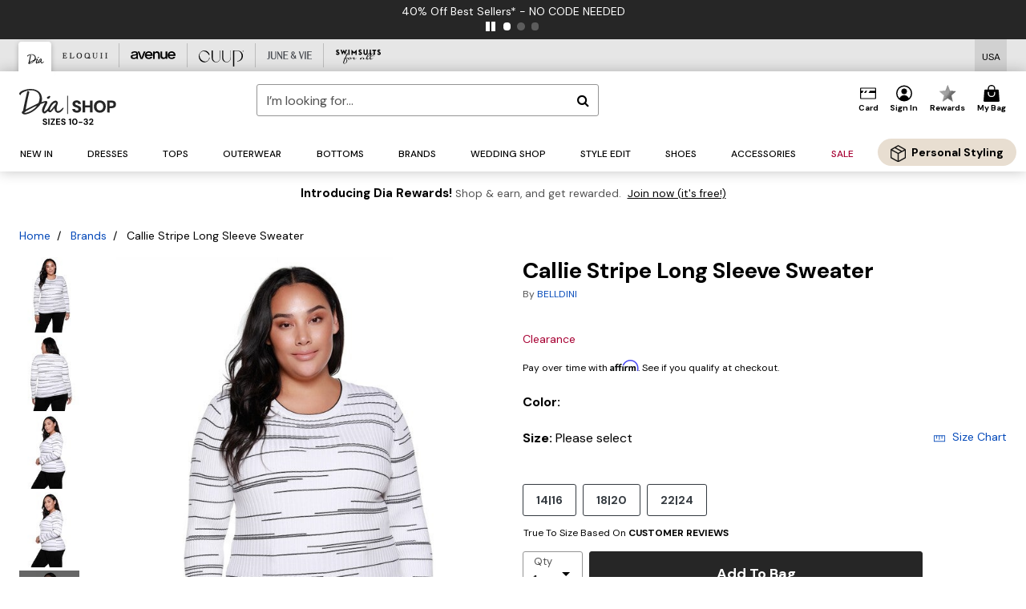

--- FILE ---
content_type: text/html;charset=UTF-8
request_url: https://shop.dia.com/products/callie-stripe-long-sleeve-sweater/6121888.html
body_size: 65219
content:












<!DOCTYPE html>
<html lang="en">
<head><!-- INSERT BY TRANSFORMER. SELECTOR=head,LOCATION=prepend --><script src="https://rapid-cdn.yottaa.com/rapid/lib/ZgXyp5FrjjYe9Q.js"></script><!-- INSERT BY TRANSFORMER. SELECTOR=head,LOCATION=prepend --><script>
Yo.configure({scan:[
            'img',
            'source',
            'picture',
            'script',
           'iframe'
        ]});
</script><!-- INSERT BY TRANSFORMER. SELECTOR=head,LOCATION=prepend --><script>
  Yo.sequence.event.loadEvents([{
                    eventName: 'load',
                    eventObject: window
                }, {
                    eventName: 'DOMContentLoaded',
                    eventObject: document
                }, {
                    eventName: 'readystatechange',
                    eventObject: document
                }]);
</script>

<script>

(function(){
window.Constants = {"AVAIL_STATUS_IN_STOCK":"IN_STOCK","AVAIL_STATUS_PREORDER":"PREORDER","AVAIL_STATUS_BACKORDER":"BACKORDER","AVAIL_STATUS_NOT_AVAILABLE":"NOT_AVAILABLE"};
window.Resources = {"I_AGREE":"I Agree","CLOSE":"Close","NO_THANKS":"No, thanks","OK":"OK","ARE_YOU_HUMAN":"Are you a Human Being?","SHIP_QualifiesFor":"This shipment qualifies for","CC_LOAD_ERROR":"Couldn't load credit card!","COULD_NOT_SAVE_ADDRESS":"Could not save address. Please check your entries and try again.","REG_ADDR_ERROR":"Could Not Load Address","BONUS_PRODUCT":"You've got a free gift! Choose your item and add it to your bag.","BONUS_PRODUCTS":"Bonus Products","SELECT_BONUS_PRODUCTS":"Select Bonus Products","SELECT_BONUS_PRODUCT":"product.selectbonusproduct","BONUS_PRODUCT_MAX":"The maximum number of bonus products has been selected. Please remove one in order to add additional bonus products.","BONUS_PRODUCT_TOOMANY":"You have selected too many bonus products. Please change the quantity.","BONUS_PRODUCTS_SELETED":"bonus products. Please change the quantity.","BONUS_PRODUCT_SELETED":"bonus product. Please change the quantity.","BONUS_PRODUCT_ERROR":"You have selected more than","BONUS_PRODUCT_EMPTY":"Please choose bonus products from above list.","SIMPLE_SEARCH":"Enter Keyword or Item No.","SUBSCRIBE_EMAIL_DEFAULT":"Email Address","SHIPPING_OVERLAY_TITLE":"Shipping & Handling Summary","SALESTAX_OVERLAY_TITLE":"Taxes & Fees Summary","CHECKOUT_PLCC_OVERLAY_TITLE":"Continue to Checkout","CURRENCY_SYMBOL":"$","MISSINGVAL":"Please enter {0}","SERVER_ERROR":"Server connection failed!","MISSING_LIB":"jQuery is undefined.","BAD_RESPONSE":"Something went wrong please try after sometime.","INVALID_PHONE":"Please enter a valid phone number.","INVALID_CVN":"CVV Error","REMOVE":"Remove","QTY":"Qty","EMPTY_IMG_ALT":"Remove","COMPARE_BUTTON_LABEL":"Compare Items","COMPARE_CONFIRMATION":"This will remove the first product added for comparison. Is that OK?","COMPARE_REMOVE_FAIL":"Unable to remove item from list","COMPARE_ADD_FAIL":"Unable to add item to list","ADD_TO_CART_FAIL":"Unable to add item '{0}' to cart","REGISTRY_SEARCH_ADVANCED_CLOSE":"Close Advanced Search","GIFT_CERT_INVALID":"Invalid gift certificate code.","GIFT_CERT_BALANCE":"Your current gift certificate balance is","GIFT_CERT_AMOUNT_INVALID":"Gift Certificate can only be purchased with a minimum of 5 and maximum of 5000","INVALID_ADDRESS1":"Please enter valid address1","INVALID_CHECKOUT_MESSAGE":"Please enter your","GIFT_CERT_MISSING":"Please enter a gift certificate code.","REWARD_CERT_MISSING":"Please enter a reward code.","REWARD_CERT_ALREADY_ADDED":"has already been added.","REWARD_CERT_NOT_FOUND":"not found.","REWARD_CERT_ALREADY_REDEEMED":"has already been redeemed.","REWARD_CERT_EXPIRED":"is expired.","REWARD_CERT_OTHER":"is not valid.","REWARD_CERT_UNKNOWN":"unknown code","REWARD_CERT_ERROR":"Attempt failed. Please renter and Submit.","REWARD_CERT_INVALID":"Invalid Reward Certificate Number","REWARD_CERT_INVALID_CARD":"You have applied a reward certificate.To complete checkout please select a Full Beauty Brands credit card.","REWARD_CERT_FULFILLED":"billing.rewardcertfulfilled","EMPTY_OWNER":"Please enter the card holder name","INVALID_OWNER":"Please enter the valid card holder name","COUPON_CODE_MISSING":"Please enter a coupon code.","COOKIES_DISABLED":"Your browser is currently not set to accept cookies. Please turn this functionality on or check if you have another program set to block cookies.","BML_AGREE_TO_TERMS":"You must agree to the terms and conditions","CHAR_LIMIT_MSG":"characters left","CONFIRM_DELETE":"Do you want to remove this {0}?","TITLE_GIFTREGISTRY":"gift registry","TITLE_ADDRESS":"address","TITLE_CREDITCARD":"credit card","SERVER_CONNECTION_ERROR":"Server connection failed!","IN_STOCK_DATE":"Expected to ship by {0}. Excluded from promotional discounts.","ITEM_STATUS_NOTAVAILABLE":"Out of Stock","INIFINITESCROLL":"Show All","STORE_NEAR_YOU":"What's available at a store near you","SELECT_STORE":"Select Store","SELECTED_STORE":"Selected Store","PREFERRED_STORE":"Preferred Store","SET_PREFERRED_STORE":"Set Preferred Store","ENTER_ZIP":"Enter ZIP Code","INVALID_ZIP":"Please enter a valid ZIP Code","INVALID_ZIP_SHORT":"Invalid Zip","SEARCH":"Search","CHANGE_LOCATION":"Change Location","CONTINUE_WITH_STORE":"Continue with preferred store","CONTINUE":"Continue","SEE_MORE":"See More Stores","SEE_LESS_STORE":"See Fewer Stores","QUICK_VIEW":"Quick Shop","QUICK_VIEW_POPUP":"Product Quick View","TLS_WARNING":"We value your security!<br/>We detected that you are using an outdated browser.<br/>Update you browser to continue a secure shopping experience.","INVALID_FONT":"Select Font","INVALID_POSITION":"Select Location","INVALID_LASTNAME":"Please enter a valid last name.","INVALID_LASTNAME_ERROR":"Error: Please enter a valid last name.","INVALID_FIRSTNAME":"Please enter a valid first name.","INVALID_FIRSTNAME_ERROR":"Error: Please enter a valid first name.","INVALID_COLOR":"Select Color","INVALID_TEXT":"Enter Text","SHARE_EMAIL":"Share this wishlist via E-mail","SHARE_EMAIL_MOBILE":"Share this item via E-mail","MIXANDMATCH_MORE_COLOR":"+ More Colors","MIXANDMATCH_LESS_COLOR":"- Less Colors","INVALID_CITY":"Please enter valid city","INVALID_NICKNAME":"Please enter valid Nickname","INVALID_ADDRESS":"Please enter valid address","SUBSCRIPTION_UPDATE_MSG":"Thanks for updating your preferences! Your changes will be processed within 7 days.","VALIDATE_REQUIRED":"Required field.","VALIDATE_REMOTE":"Please fix this field.","VALIDATE_EMAIL":"Please enter a valid email.","VALIDATE_EMAIL_ERROR":"Error: Please enter a valid email.","VALIDATE_URL":"Please enter a valid URL.","VALIDATE_DATE":"Please enter a valid date.","VALIDATE_DATEISO":"Please enter a valid date ( ISO ).","VALIDATE_NUMBER":"Please enter a valid number.","VALIDATE_ORDER_NUMBER":"Please enter a valid order number","VALIDATE_DIGITS":"Please enter only digits.","VALIDATE_CREDITCARD":"Please enter a valid credit card number.","INVALID_CREDITCARD":"Invalid Credit Card Number","VALIDATE_EQUALTO":"Please enter the same value again.","VALIDATE_MAXLENGTH":"No more than {0} characters.","VALIDATE_MINLENGTH":"Please enter at least {0} characters.","VALIDATE_RANGELENGTH":"Please enter a value between {0} and {1} characters long.","VALIDATE_RANGE":"Please enter a value between {0} and {1}.","VALIDATE_MAX":"Please enter a value less than or equal to {0}.","VALIDATE_MIN":"Please enter a value greater than or equal to {0}.","INVALID_MESSAGE":"Please enter valid message","INVALID_WEBSITE":"Please enter a valid website or catalog link","EMAIL_LABEL":"Please Enter A Valid Email","VALIDATE_CQO_NUMBER":"Please enter a valid item number including dashes.","GC_ERROR":"Couldn't validate gift card!","VALIDATE_CONFIRMEMAIL":"Emails do not match.","VALIDATE_CONFIRMPASSWORD":"Password and Confirm Password do not match.","PASSWORD":"Password","NEW_PASSWORD":"New Password","CONFIRMPASSWORD":"Confirm Password","NEWCONFIRMPASSWORD":"Confirm New Password","ERROR_CARTQUANTITY":"Number of available items is","CHECKOUT":"Checkout Now","CONTINUE_SHOPPING":"Continue Shopping","ADD_ALLTO_BAG":"Add All to Bag","ADD_TO_BAG":"ADD TO BAG","GIFTCARD_PLEASE":"Please","GIFTCARD_SELECT":"Select","GIFTCARD_ADD":"Add","GIFTCARD_NUMBER_MISSING":"Please Enter Gift Card Number.","GIFTCARD_NUMBER_PIN_MISSING":"Please Enter Gift Card Number And PIN.","GIFTCARD_PIN_MISSING":"Please Enter Gift Card PIN.","RETURN_ERROR":"Please select return QTY and reason","PLEASE_SELECT":"Please Select","RETURN_EMPTY_ERROR":"Please select atleast one item for return","EMAIL_SUBSCRIPTION_FAILED":"We experienced an error in capturing your request. Please try again later.","CATALOG_PREF_ERROR":"Please select at least one sister brand","INVALID_GIFTCARD_PIN":"Please enter your PIN number.","INVALID_GIFTCARD_NUMBER":"Please enter your card number.","INVALID_PASSWORD":"Please Enter at least 1 letter and 1 number.","INVALID_PASSWORD_MATCH":"Does not match new password","INVALID_PASSWORD_LENGTH":"Password must be 8-16 characters.","INVALID_EMAIL_MATCH":"Does not match email address","PLEASE_SELECT_SIZE":"Please Select Size","PLEASE_SELECT_COLOR":"Please Select Color","SELECT_COLOR_SIZE":"Please Select Color & Size","SPS_TOPBOTTOM_COLOR_SIZE":"PLEASE SELECT COLOR, TOP AND BOTTOM SIZE","SPS_TOPBOTTOM_SIZE":"PLEASE SELECT TOP AND BOTTOM SIZE","SPS_TOP_COLOR_BOTTOM_SIZE":"PLEASE SELECT COLOR AND BOTTOM SIZE","SPS_TOP_COLOR_SIZE":"PLEASE SELECT COLOR AND TOP SIZE","SPS_BOTTOM_SIZE":"PLEASE SELECT BOTTOM SIZE","SPS_TOP_SIZE":"PLEASE SELECT TOP SIZE","SPS_TOP_COLOR":"PLEASE SELECT COLOR","VALIDATE_MULTIPLEEMAILS":"Please enter the valid email address.","CHECKOUT_PAYPAL_CONTINUE":"Continue with paypal","CHECKOUT_PAYPAL_CONTINUE_WITH":"Continue with","PLACE_ORDER":"Place Order","CHECKOUT_CONTINUE":"Continue","CHECKOUT_REQUIRED_CONTINUE":"Please complete all fields to continue","CHECKOUT_REQUIRED_SHIPPING":"We currently do not ship to this location.","CHECKOUT_AVALARA_TAX_ERROR":"Combination of zip code and state selection is invalid. Please update and try again.","CHECKOUT_INVALID_ADDRESS":"Please enter valid address.","CHARACTER_LIMIT_REACHED":"you have reached the limit","COUPON_CODE_APPLY":"Apply","COUPON_CODE_APPLIED":"Applied","COUPON_CODE_COPIED":"Copied","VALIDATE_SSN":"Please Enter Valid SSN","CURRENT_PASSWORD":"Current Password","PHONE_REQ_MESSAGE":"Mobile Number","UPDATE":"Update","CLICK_HERE":"Click here","READ_MORE":"Read More","SEE_LESS":"See Less","SEE_DETAILS":"See Details","SHOP_NOW":"Product Details","HIDE_OPTIONS":"Hide Details","SHOP_NOW_CLOSE":"Close","READ_LESS":"Read Less","SEE_REVIEWS":"Click To See Reviews","SEE_REVIEWS_CLOSE":"Click To Close","ADDED_TO_WISHLIST":"Added to Wishlist","ADDED_TO_WISHLIST_TITLE":"Added this product to wishlist","ADD_TO_WISHLIST":"Add to Wishlist","ADD_TO_WISHLIST_TITLE":"Add this product to wishlist","WCAG_ARIALABEL_DIALOG":"Subscription options, opens modal dialog","MEGANAV_RECOMMENDATION_TEXT":"RECOMMENDED JUST FOR YOU","RECOMMENDATION_BESTSELLER":"Best Sellers","RECOMMENDATION_REC_FOR_YOU":"Recommended For You","RECOMMENDATION_THIS_WEEK":"This Week","RECOMMENDATION_THIS_WEEKS":"This Week's","RECOMMENDATION_TRENDING":"Trending","RECOMMENDATION_TRENDING_TODAY":"Trending Today","RECOMMENDATION_TRENDING_NOW":"Trending Now","RECOMMENDATION_YOU_MAY_LIKE":"product.youmaylike","GLOBALE_CONTAINER_HEADING":"Shipping To","CHECKOUT_SMS_VIBES_ERROR_MSG":"Due to a technical issue we were unable to sign you up for texts. Please re-enter your mobile number to get the latest offers & updates.","CHECKOUT_SMS_VIBES_REENTER_TXT":"Re-enter My Mobile Number","PERKS_REACTIVATED":"Your Catherines Perks Membership has been reactivated!","PERKS_PAYMENT_DECLINED":"Your payment method was declined.","IN_STOCK":"In Stock","QTY_IN_STOCK":"{0} Item(s) in Stock","PREORDER":"Pre-Order","QTY_PREORDER":"{0} item(s) are available for pre-order.","REMAIN_PREORDER":"The remaining items are available for pre-order.","BACKORDER":"Back Order","QTY_BACKORDER":"Back order {0} item(s)","REMAIN_BACKORDER":"The remaining items are available on back order.","NOT_AVAILABLE":"Out of Stock","REMAIN_NOT_AVAILABLE":"This product is no longer available in the quantity selected.(FYI)"};
window.Urls = {"appResources":"/on/demandware.store/Sites-oss-Site/default/Resources-Load","pageInclude":"/on/demandware.store/Sites-oss-Site/default/Page-Include","continueUrl":"https://shop.dia.com/on/demandware.store/Sites-oss-Site/default/Product-DetailOptimized","staticPath":"/on/demandware.static/Sites-oss-Site/-/default/v1766491062194/","addGiftCert":"/giftcertpurchase","minicartGC":"/on/demandware.store/Sites-oss-Site/default/GiftCert-ShowMiniCart","addProduct":"/on/demandware.store/Sites-oss-Site/default/Cart-AddProduct","persisBasketCS":"/on/demandware.store/Sites-oss-Site/default/Cart-PrepareBasketForCustomerService?format=ajax","minicart":"/on/demandware.store/Sites-oss-Site/default/Cart-MiniCart","cartShow":"/cart","cartSFRAShow":"/cart","quickOrderShow":"/quick-order","giftRegAdd":"https://shop.dia.com/on/demandware.store/Sites-oss-Site/default/Address-GetAddressDetails?addressID=","paymentsList":"https://shop.dia.com/wallet","addressesList":"https://shop.dia.com/addressbook","wishlistAddress":"https://shop.dia.com/on/demandware.store/Sites-oss-Site/default/Wishlist-SetShippingAddress","deleteAddress":"/on/demandware.store/Sites-oss-Site/default/Address-Delete","getProductUrl":"/on/demandware.store/Sites-oss-Site/default/Product-Show","getPdpFooter":"/on/demandware.store/Sites-oss-Site/default/Product-pdpFooter","getBonusProducts":"/on/demandware.store/Sites-oss-Site/default/ProductSG-GetBonusProducts","addBonusProduct":"/on/demandware.store/Sites-oss-Site/default/Cart-AddBonusProduct","getSetItem":"/on/demandware.store/Sites-oss-Site/default/ProductSG-GetSetItem","productDetail":"/on/demandware.store/Sites-oss-Site/default/ProductSG-Detail","getAvailability":"/on/demandware.store/Sites-oss-Site/default/ProductSG-GetAvailability","subscribePopUP":"/on/demandware.store/Sites-oss-Site/default/EmailSubscription-GuestSubscribeModal","removeImg":"/on/demandware.static/Sites-oss-Site/-/default/dw5b451237/images/icon_remove.gif","searchsuggest":"/on/demandware.store/Sites-oss-Site/default/Search-GetSuggestions?format=ajax","productNav":"/on/demandware.store/Sites-oss-Site/default/ProductSG-Productnav","summaryRefreshURL":"/on/demandware.store/Sites-oss-Site/default/COBilling-UpdateSummary?format=ajax","basketRefreshURL":"/on/demandware.store/Sites-oss-Site/default/COBilling-UpdateBasketInfo","summary":"/revieworder","billingSelectCC":"https://shop.dia.com/on/demandware.store/Sites-oss-Site/default/COBilling-SelectCreditCard","updateAddressDetails":"https://shop.dia.com/on/demandware.store/Sites-oss-Site/default/COShipping-UpdateAddressDetails","updateAddressDetailsBilling":"https://shop.dia.com/on/demandware.store/Sites-oss-Site/default/COBilling-UpdateAddressDetails","shippingMethodsJSON":"https://shop.dia.com/on/demandware.store/Sites-oss-Site/default/COShipping-GetApplicableShippingMethodsJSON?format=ajax","shippingMethodsList":"https://shop.dia.com/on/demandware.store/Sites-oss-Site/default/COShipping-UpdateShippingMethodList?format=ajax","selectShippingMethodsList":"https://shop.dia.com/on/demandware.store/Sites-oss-Site/default/COShipping-SelectShippingMethod","resetPaymentForms":"/on/demandware.store/Sites-oss-Site/default/COBilling-ResetPaymentForms","paypalIncontext":"/on/demandware.store/Sites-oss-Site/default/Paypal-IncontextCheckout?checkoutFromtCart=false","expressSubmit":"/expressorderconfirmation","compareShow":"/compare","compareAdd":"/on/demandware.store/Sites-oss-Site/default/Compare-AddProduct","compareRemove":"/on/demandware.store/Sites-oss-Site/default/Compare-RemoveProduct","compareEmptyImage":"/on/demandware.static/Sites-oss-Site/-/default/dwd86ede26/images/comparewidgetempty.png","giftCardCheckBalance":"https://shop.dia.com/on/demandware.store/Sites-oss-Site/default/COBilling-GetGiftCertificateBalance","redeemGiftCert":"https://shop.dia.com/on/demandware.store/Sites-oss-Site/default/COBilling-RedeemGiftCertificateJson","addCoupon":"https://shop.dia.com/on/demandware.store/Sites-oss-Site/default/Cart-AddCouponJson","storesInventory":"/on/demandware.store/Sites-oss-Site/default/StoreInventory-Inventory","setPreferredStore":"/on/demandware.store/Sites-oss-Site/default/StoreInventory-SetPreferredStore","getPreferredStore":"/on/demandware.store/Sites-oss-Site/default/StoreInventory-GetPreferredStore","setStorePickup":"/on/demandware.store/Sites-oss-Site/default/StoreInventory-SetStore","setZipCode":"/on/demandware.store/Sites-oss-Site/default/StoreInventory-SetZipCode","getZipCode":"/on/demandware.store/Sites-oss-Site/default/StoreInventory-GetZipCode","billing":"/billing","expressBilling":"/on/demandware.store/Sites-oss-Site/default/COBilling-ExpressBilling","setSessionCurrency":"/on/demandware.store/Sites-oss-Site/default/Currency-SetSessionCurrency","addEditAddress":"/on/demandware.store/Sites-oss-Site/default/COShippingMultiple-AddEditAddressJSON","rateLimiterReset":"/on/demandware.store/Sites-oss-Site/default/RateLimiter-HideCaptcha","csrffailed":"/on/demandware.store/Sites-oss-Site/default/CSRF-Failed","logInRedirect":"/my-account","logIn":"https://shop.dia.com/register","home":"/home","giftCardBalanceCheck":"/giftcard","specialProductSetATS":"/on/demandware.store/Sites-oss-Site/default/ProductSG-SpecialProductSetATS","customerInfo":"https://shop.dia.com/on/demandware.store/Sites-oss-Site/default/Home-IncludeCustomerInfo","productVariantATS":"/on/demandware.store/Sites-oss-Site/default/ProductSG-ProductVariantATS","shippingStart":"/shipping","removeCoupon":"https://shop.dia.com/on/demandware.store/Sites-oss-Site/default/Cart-RemoveCouponJson","removeRewardCode":"https://shop.dia.com/on/demandware.store/Sites-oss-Site/default/COBilling-RemoveRewardCode","redeemADSCert":"https://shop.dia.com/on/demandware.store/Sites-oss-Site/default/COBilling-CheckRewardBalance","validateDeferCode":"https://shop.dia.com/on/demandware.store/Sites-oss-Site/default/COBilling-ValidateDeferPayment","poExclusion":"https://shop.dia.com/on/demandware.store/Sites-oss-Site/default/COShipping-GetPOBoxItems","getCartAvailability":"/on/demandware.store/Sites-oss-Site/default/ProductSG-GetCartAvailability?format=ajax","basketUpdaeteList":"https://shop.dia.com/on/demandware.store/Sites-oss-Site/default/COShipping-UpdateBasketInfo","shipExclusion":"https://shop.dia.com/on/demandware.store/Sites-oss-Site/default/COShipping-GetExcepItems","updateShipException":"https://shop.dia.com/on/demandware.store/Sites-oss-Site/default/COShipping-UpdateShipException","applyGiftCard":"https://shop.dia.com/on/demandware.store/Sites-oss-Site/default/COBilling-ApplyGiftCard","removeGiftCard":"https://shop.dia.com/on/demandware.store/Sites-oss-Site/default/COBilling-RemoveGiftCard","validatePLCCBillingAddress":"https://shop.dia.com/on/demandware.store/Sites-oss-Site/default/COBilling-ValidateBillingAddressForPLCC","subscribe":"https://shop.dia.com/email-preferences","updateSubscription":"https://shop.dia.com/on/demandware.store/Sites-oss-Site/default/EmailSubscription-UpdateSubscription","guestEmailUnsubscrbe":"https://shop.dia.com/on/demandware.store/Sites-oss-Site/default/EmailSubscription-SendEmailToMWForUnsubscription","emailFrequencyModal":"https://shop.dia.com/on/demandware.store/Sites-oss-Site/default/EmailSubscription-FrequencyModal","deleteCreditCardOverLay":"https://shop.dia.com/on/demandware.store/Sites-oss-Site/default/PaymentInstruments-DeleteCreditCardOverLay","guestEmailSubscription":"https://shop.dia.com/email-subscription","checkoutModalStep2":"https://shop.dia.com/on/demandware.store/Sites-oss-Site/default/Credit-CheckoutModalStep2","termsAndConditions":"https://shop.dia.com/on/demandware.store/Sites-oss-Site/default/Credit-TermsAndConditions","updateBilling":"https://shop.dia.com/on/demandware.store/Sites-oss-Site/default/COBilling-UpdateBilling","madeOffer":"https://shop.dia.com/on/demandware.store/Sites-oss-Site/default/Credit-MadeOffer","showPromotionDetails":"/on/demandware.store/Sites-oss-Site/default/OffersCoupons-ShowDetails","applyCouponCode":"https://shop.dia.com/on/demandware.store/Sites-oss-Site/default/OffersCoupons-ApplyCouponCode","giftCardLookup":"https://shop.dia.com/on/demandware.store/Sites-oss-Site/default/GiftCards-GiftCheckBalance","getProductSetPrice":"/on/demandware.store/Sites-oss-Site/default/ProductSG-GetProductSetPrice","clearAddressForm":"/on/demandware.store/Sites-oss-Site/default/Address-ClearAddressForm","wishlistShow":"/wishlist","includebrandlogos":"/on/demandware.store/Sites-oss-Site/default/Home-IncludeBrandLogos?format=ajax","guestEPLookupResult":"/on/demandware.store/Sites-oss-Site/default/EmailSubscription-GuestEmailPreferencesLookupResult","verintMuteRecording":"/on/demandware.store/Sites-oss-Site/default/Verint-MuteRecording","verintUnmuteRecording":"/on/demandware.store/Sites-oss-Site/default/Verint-UnmuteRecording","checkoutCouponLineItems":"/on/demandware.store/Sites-oss-Site/default/Cart-CheckoutCouponLineItems","productVariation":"/on/demandware.store/Sites-oss-Site/default/ProductSG-Variation","passwordReset":"https://shop.dia.com/passwordreset","getCityStateOptions":"https://shop.dia.com/on/demandware.store/Sites-oss-Site/default/Address-GetCityStateOptions","getProductReviews":"https://shop.dia.com/getproductreviews","getProductQA":"https://shop.dia.com/getproductqa","countrySelectionModal":"https://shop.dia.com/on/demandware.store/Sites-oss-Site/default/Globale-CountrySelectionModal","tealiumData":"https://shop.dia.com/on/demandware.store/Sites-oss-Site/default/Tealium_utag-RenderTealium?format=ajax","getPDPRecommendation":"/on/demandware.store/Sites-oss-Site/default/ProductSG-GetPDPRecommendation?format=ajax","loadingImage":"/on/demandware.static/Sites-oss-Site/-/default/dwba82b596/images/loading.png","loadingSquareImage":"/on/demandware.static/Sites-oss-Site/-/default/dwa46668a6/images/loading-square.png","addToWishlist":"https://shop.dia.com/on/demandware.store/Sites-oss-Site/default/Wishlist-Add","removeFromWishlist":"https://shop.dia.com/on/demandware.store/Sites-oss-Site/default/Wishlist-Remove","getPLCCBrandData":"https://shop.dia.com/on/demandware.store/Sites-oss-Site/default/Tealium_utag-GetPLCCBrandData","updateGiftCardBalance":"https://shop.dia.com/on/demandware.store/Sites-oss-Site/default/COBilling-UpdateGiftCardBalance","getCheckoutUtagData":"https://shop.dia.com/on/demandware.store/Sites-oss-Site/default/COCustomer-CheckoutUtagData","megaNavRecommURL":"https://shop.dia.com/on/demandware.store/Sites-oss-Site/default/MegaNavProductRecomm-MegaNavProductJson","customHamMenuURL":"https://shop.dia.com/on/demandware.store/Sites-oss-Site/default/Home-GetCustomHamburgerMenu?format=ajax","directCheckout":"https://shop.dia.com/directCheckout","globalECheckout":"/on/demandware.store/Sites-oss-Site/default/Globale-GlobaleCheckout","globalEConfirmationAnalytics":"https://shop.dia.com/on/demandware.store/Sites-oss-Site/default/Tealium_utag-GlobalEConfirmationAnalytics","acquisitionRequest":"/on/demandware.store/Sites-oss-Site/default/Acquisition-Subscribe","checkoutSubscription":"https://shop.dia.com/on/demandware.store/Sites-oss-Site/default/Acquisition-CheckoutSubscription","checkoutSubscriptionAttn":"https://shop.dia.com/on/demandware.store/Sites-oss-Site/default/Attentive-CheckoutSubscription","globalECartUSDUtagData":"https://shop.dia.com/on/demandware.store/Sites-oss-Site/default/Page-getUSDUtagData?pagetype=Cart","globalECheckoutUSDUtagData":"https://shop.dia.com/on/demandware.store/Sites-oss-Site/default/Page-getUSDUtagData?pagetype=checkout","checkOrderStatus":"https://shop.dia.com/on/demandware.store/Sites-oss-Site/default/Globale-CheckOrderStatus","checkGEWelcomeCookie":"https://shop.dia.com/on/demandware.store/Sites-oss-Site/default/Page-CheckGEWelcomeCookie?format=ajax","EDSprescreenDetails":"https://shop.dia.com/on/demandware.store/Sites-oss-Site/default/PLCC-prescreenDetails","getCouponsAndRewards":"https://shop.dia.com/on/demandware.store/Sites-oss-Site/default/Cart_SFRA-getCouponsAndRewards","getReviewShipAndPayment":"https://shop.dia.com/on/demandware.store/Sites-oss-Site/default/COCustomer-ReviewShipAndPayment","updatePerksAutoRenewal":"https://shop.dia.com/on/demandware.store/Sites-oss-Site/default/PerksSubscriptions-UpdatePerks","generateCSRFToken":"https://shop.dia.com/on/demandware.store/Sites-oss-Site/default/CSRF_SFRA-Generate","multiTenderMoreWaysToEarn":"https://shop.dia.com/on/demandware.store/Sites-oss-Site/default/Account-MultiTenderMoreWaysToEarn","trackFBBRewardsSuccessEvents":"https://shop.dia.com/on/demandware.store/Sites-oss-Site/default/Product-TrackFBBRewardsSuccessEvents","diamondrewardsPopup":"https://shop.dia.com/on/demandware.store/Sites-oss-Site/default/DiamondRewards-ShowPopup","diamondrewardsPLCCDeclined":"https://shop.dia.com/on/demandware.store/Sites-oss-Site/default/DiamondRewards-PLCCDeclined"};
window.SitePreferences = {"PLCC_BRAND_STORENAMES":{"rm":"Roaman's","jl":"Jessica London","el":"Full Beauty","ww":"Woman Within","ks":"King Size","bh":"Brylane Home","sa":"Full Beauty","fo":"Full Beauty","os":"Full Beauty","ca":"Catherines","ia":"Full Beauty","sh":"Full Beauty","aa":"Full Beauty","jv":"Full Beauty","jb":"Full Beauty","zq":"Full Beauty","da":"Full Beauty","av":"Full Beauty","cp":"Full Beauty"},"BRAND_STORENAMES":{"rm":"Plus Size Clothing, Fashion That Fits | Roaman's","jl":"Jessica London","el":"Ellos","ww":"Woman Within","ks":"King Size","bh":"Brylane Home","sa":"Swimsuits for all","fo":"Fullbeauty outlet","os":"One stop plus","ca":"Catherines","ia":"Intimates for all","sh":"Shoes for all","aa":"Active for all","jv":"June And Vie","jb":"Joe Browns","zq":"Eloquii","da":"Dia Shop","av":"Avenue","cp":"Cuup"},"PRODUCT_NAV_ENABLED":true,"LISTING_INFINITE_SCROLL":false,"LISTING_REFINE_SORT":true,"STORE_PICKUP":false,"POBOX_EXCLUSIONS":"PO Box,po box,POBox,POBOX,PO BOX,PO box,P.O.Box,p.o. box,P.O.Box,P.O.BOX,P.O. BOX,P.O. box,P. O. Box,P. O.Box,P. O. BOX,POB,P.O.B,P. O. B,P.O.B.,P. O. B.,Post Box,PostBox,PostOfficeBox,Post Office Box,PostOffice Box,Post OfficeBox,PostOfficeBin,Post Office Bin,Post OfficeBin,PostOffice Bin,Post Box#,PostBox#,PostBox #,Post Box,p o box,P.O BOX","COOKIE_HINT":false,"CHECK_TLS":false,"TEALIUM_ENABLED":true,"VERINT_ENABLED":true,"PLP_LAZY_LOAD_ENABLED":true,"PLP_LAZY_LOAD_SETTINGS":"{\n    \"default\" : {              \n       \"threshold\": 300,      \n        \"tiles_per_load\": 12    \n   }\n}","LAZY_LOAD_CURALATE":true,"LOGIN_REDIRECT":"","PDP_REVIEWS_SHOWN_INITIALLY":10,"NARVAR_RETURNS_ENABLED":false,"CUSTOM_HAMBURGER_MENU_PREF":{"enableAjax":false,"enableCustomMenu":false},"SHOW_QUICK_VIEW":false,"AFFIRM_ENABLED":true,"RECOMMENDATION_TITLES":{"confirmation":"You may also like","noSearchResults":"Trending Now","addToCartOverlay":"You may also like","cart":"You may also like","pdp":"You may also like","errorPage":"Trending Now","emptyCart":"Trending Now","megaMenu":"You may also like","homePage":"<span class='trending'>Trending  </span><span class='week'>This Week</span>"},"GLOBALE_RETURNS_URL":"https://web.global-e.com/returns/portal/mZJW","GLOBALE_LOOKPUP_URL":"https://web.global-e.com/Order/Track/mZJW","GLOBALE_ENABLED":true,"GLOBALE_IS_PHASE2":true,"GLOBALE_OPERATED_COUNTRY":false,"GLOBALE_ANALYTICS_ORDER_CONFIRMATION_RETRY":8,"GLOBALE_ORDER_CONFIRMATION_SPINNER":false,"GLOBALE_ADOBE_TARGET_CONFIG":"{\n\t\"isEnabled\": false,\n\t\"shipsTo\": \"Ships to\",\n\t\"usMsg\": \"from the United States\",\n\t\"weAccept\": \"We accept payments from\",\n\t\"freeExchange\": \"Free exchanges within 60 days of purchase.\",\n\t\"AU\": {\n\t\t\"orderInDays\": \"Orders typically arrive in 9-10 days with express shipping.\",\n\t\t\"importDuty\": \"(includes import duty and tax.)\",\n\t\t\"paymentIconContentAssetId\": \"globale-payment-description-au\",\n\"flagUrl\": \"/on/demandware.static/-/Sites-oss-Library/default/dw672ed6f2/australia-ge-at.svg\"\n\t},\n\t\"CA\": {\n\t\t\"orderInDays\": \"Orders typically arrive in 7 days with express shipping.\",\n\t\t\"importDuty\": \"(includes import duty)\",\n\t\t\"paymentIconContentAssetId\": \"globale-payment-description-ca\",\n\"flagUrl\": \"/on/demandware.static/-/Sites-oss-Library/default/dw672ed6f2/canada-ge-at.svg\"\n\t},\n\t\"MX\": {\n\t\t\"orderInDays\": \"Orders typically arrive in 7 days with express shipping.\",\n\t\t\"importDuty\": \"(includes import duty and tax.)\",\n\t\t\"paymentIconContentAssetId\": \"globale-payment-description-mx\",\n\"flagUrl\": \"/on/demandware.static/-/Sites-oss-Library/default/dw672ed6f2/mexico-ge-at.svg\"\n\t}\n}","PLCCPRESCREENREDESIGN_ENABLED":true,"BRAND_SITE_MAPPING":"{\"www.womanwithin.com\":[{\"siteid\":\"womanwithin\",\"prefix\":\"ww\"}],\"ww\":[{\"siteid\":\"womanwithin\",\"prefix\":\"ww\",\"cs\":\"womanwithin\",\"brandHost\":\"www.womanwithin.com\",\"dtmCid\":\"2532\",\"dtmCmagic\":\"9824f9\"}],\"www.kingsize.com\":[{\"siteid\":\"kingsize\",\"prefix\":\"ks\"}],\"ks\":[{\"siteid\":\"kingsize\",\"prefix\":\"ks\",\"cs\":\"kingsize\",\"brandHost\":\"www.kingsize.com\",\"dtmCid\":\"2533\",\"dtmCmagic\":\"4de754\"}],\"www.brylanehome.com\":[{\"siteid\":\"brylanehome\",\"prefix\":\"bh\"}],\"bh\":[{\"siteid\":\"brylanehome\",\"prefix\":\"bh\",\"cs\":\"brylanehome\",\"brandHost\":\"www.brylanehome.com\",\"dtmCid\":\"2535\",\"dtmCmagic\":\"0747b9\"}],\"www.jessicalondon.com\":[{\"siteid\":\"jessicalondon\",\"prefix\":\"jl\"}],\"jl\":[{\"siteid\":\"jessicalondon\",\"prefix\":\"jl\",\"cs\":\"jessicalondon\",\"brandHost\":\"www.jessicalondon.com\",\"dtmCid\":\"2536\",\"dtmCmagic\":\"f7ac67\"}],\"www.roamans.com\":[{\"siteid\":\"roamans\",\"prefix\":\"rm\"}],\"rm\":[{\"siteid\":\"roamans\",\"prefix\":\"rm\",\"cs\":\"roamans\",\"brandHost\":\"www.roamans.com\",\"dtmCid\":\"2534\",\"dtmCmagic\":\"7827d1\"}],\"www.ellos.us\":[{\"siteid\":\"ellos\",\"prefix\":\"el\"}],\"el\":[{\"siteid\":\"ellos\",\"prefix\":\"el\",\"cs\":\"ellos\",\"brandHost\":\"www.ellos.us\",\"dtmCid\":\"63234\",\"dtmCmagic\":\"e417ef\"}],\"www.swimsuitsforall.com\":[{\"siteid\":\"swimsuitsforallfull\",\"prefix\":\"sa\"}],\"sa\":[{\"siteid\":\"swimsuitsforallfull\",\"prefix\":\"sa\",\"cs\":\"swimsuitsforallfull\",\"brandHost\":\"www.swimsuitsforall.com\",\"dtmCid\":\"63235\",\"dtmCmagic\":\"f39dfe\"}],\"www.fullbeauty.com\":[{\"siteid\":\"outlet\",\"prefix\":\"fo\"}],\"fo\":[{\"siteid\":\"outlet\",\"prefix\":\"fo\",\"cs\":\"outlet\",\"brandHost\":\"www.fullbeauty.com\",\"dtmCid\":\"2538\",\"dtmCmagic\":\"1bf0c5\"}],\"www.catherines.com\":[{\"siteid\":\"catherines\",\"prefix\":\"ca\"}],\"ca\":[{\"siteid\":\"catherines\",\"prefix\":\"ca\",\"cs\":\"catherines\",\"brandHost\":\"www.catherines.com\",\"dtmCid\":\"81278\",\"dtmCmagic\":\"1271b9\"}],\"www.shoesforall.com\":[{\"siteid\":\"shoesforall\",\"prefix\":\"sh\"}],\"sh\":[{\"siteid\":\"shoesforall\",\"prefix\":\"sh\",\"cs\":\"shoesforall\",\"brandHost\":\"www.shoesforall.com\",\"dtmCid\":\"81373\",\"dtmCmagic\":\"c1e2ef\"}],\"www.intimatesforall.com\":[{\"siteid\":\"intimatesforall\",\"prefix\":\"ia\"}],\"ia\":[{\"siteid\":\"intimatesforall\",\"prefix\":\"ia\",\"cs\":\"intimatesforall\",\"brandHost\":\"www.intimatesforall.com\",\"dtmCid\":\"81372\",\"dtmCmagic\":\"c18a6d\"}],\"www.onestopplus.com\":[{\"siteid\":\"onestopplus\",\"prefix\":\"os\"}],\"os\":[{\"siteid\":\"onestopplus\",\"prefix\":\"os\",\"cs\":\"onestopplus\",\"brandHost\":\"www.onestopplus.com\",\"dtmCid\":\"81279\",\"dtmCmagic\":\"174730\"}],\"www.activeforall.com\":[{\"siteid\":\"activeforall\",\"prefix\":\"aa\"}],\"aa\":[{\"siteid\":\"activeforall\",\"prefix\":\"aa\",\"cs\":\"activeforall\",\"brandHost\":\"www.activeforall.com\",\"dtmCid\":\"82191\",\"dtmCmagic\":\"bf09e1\"}],\"www.juneandvie.com\":[{\"siteid\":\"juneandvie\",\"prefix\":\"jv\"}],\"jv\":[{\"siteid\":\"juneandvie\",\"prefix\":\"jv\",\"cs\":\"juneandvie\",\"brandHost\":\"www.juneandvie.com\",\"dtmCid\":\"82378\",\"dtmCmagic\":\"822ee2\"}],\"www.eloquii.com\":[{\"siteid\":\"eloquii\",\"prefix\":\"zq\"}],\"zq\":[{\"siteid\":\"eloquii\",\"prefix\":\"zq\",\"cs\":\"eloquii\",\"brandHost\":\"www.eloquii.com\",\"dtmCid\":\"2618\",\"dtmCmagic\":\"17F98D\"}],\"www.shopcuup.com\":[{\"siteid\":\"cuup\",\"prefix\":\"cp\"}],\"cp\":[{\"siteid\":\"cuup\",\"prefix\":\"cp\",\"cs\":\"cuup\",\"brandHost\":\"www.shopcuup.com\",\"dtmCid\":\"82960\",\"dtmCmagic\":\"F15DCD\"}],\"shop.dia.com\":[{\"siteid\":\"dia\",\"prefix\":\"da\"}],\"da\":[{\"siteid\":\"dia\",\"prefix\":\"da\",\"cs\":\"dia\",\"brandHost\":\"shop.dia.com\",\"dtmCid\":\"83570\",\"dtmCmagic\":\"09eb90\"}],\"www.avenue.com\":[{\"prefix\":\"av\",\"siteid\":\"avenue\"}],\"av\":[{\"cs\":\"avenue\",\"siteid\":\"avenue\",\"prefix\":\"av\",\"brandHost\":\"www.avenue.com\",\"dtmCid\":\"83809\",\"dtmCmagic\":\"a05c1f\"}],\"www.joebrowns.us\":[{\"prefix\":\"jb\",\"siteid\":\"joebrowns\"}],\"jb\":[{\"brandHost\":\"www.joebrowns.us\",\"dtmCid\":\"84825\",\"prefix\":\"jb\",\"siteid\":\"joebrowns\",\"cs\":\"joebrowns\",\"dtmCmagic\":\"5247fb\"}]}","GLOBALE_EXCLUDED_COUNTRIES":"US,PR,AS,VI,GU","ENABLE_NEW_CA_PERKS_FLOW":true,"ADS_RC_REGEX":"^(rw|RW)","CA_RC_REGEX":"^(x|X|rc|RC)","US_ADDRESS_AUTOCOMPLETE_URL":"https://us-autocomplete-pro.api.smarty.com/lookup?license=us-autocomplete-pro-cloud&prefer_geolocation=none&source=all&key=155001342186853405","US_ADDRESS_VALIDATION_URL":"https://us-street.api.smarty.com/street-address?match=invalid&license=us-core-cloud&key=","enableSmartyAutocomplete":false,"enableSmartyValidation":false,"enableAttentiveSmsSignUpCheckboxOnCheckout":true,"showSmsSignUpCheckboxOnCheckout":false,"geEnabledByBrand":true,"FBB_REWARDS_ENABLED":true,"FBB_ATTENTIVE_CREATIVE_ID":null,"diamondRewardsEnabledByBrand":true};
}());
</script>
<!--[if gt IE 9]><!-->
<script>//common/scripts.isml</script>
<script defer src="/on/demandware.static/Sites-oss-Site/-/default/v1766491062194/js/main.js" type="text/javascript"></script>

    <script defer src="/on/demandware.static/Sites-oss-Site/-/default/v1766491062194/js/productDetail.js" data-yo-type="text/javascript" type="yo/sequence/chain/1">
    </script>


<!--<![endif]-->

<meta charset=UTF-8>

<meta http-equiv="x-ua-compatible" content="IE=edge"/>

<meta name="viewport" content="width=device-width, initial-scale=1"/>


























































































































    
	
    	<script src="https://js-cdn.dynatrace.com/jstag/19223e8e12b/bf69824oqu/b22e3240ed54c58c_complete.js" crossorigin="anonymous" data-yo-type="text/javascript" type="yo/sequence/chain/1"></script>







<title>
    
    Callie Stripe Long Sleeve Sweater |
    Dia &amp; Co
</title>

<meta name="description" content="Dia &amp; Co"/>
<meta name="keywords" content="Dia &amp; Co"/>






    

    
    
    <link rel="preload" fetchpriority="high" href="https://shop.dia.com/dw/image/v2/BBKT_PRD/on/demandware.static/-/Sites-masterCatalog_Marketplace/default/dw2184cccf/images/hi-res/8755_51349_mc_0001.jpg?sw=653&amp;sh=940&amp;sm=fit&amp;q=90&amp;strip=false" as="image" media="screen and (max-width: 1475px)" />



<link rel="icon" type="image/png" href="https://shop.dia.com/on/demandware.static/Sites-oss-Site/-/default/dw3994c4fd/images/da/favicon.png" sizes="196x196" />

<link rel="preload" as="style" href="/on/demandware.static/Sites-oss-Site/-/default/v1766491062194/css/da/global.css" />
<style>
    @import "/on/demandware.static/Sites-oss-Site/-/default/v1766491062194/css/da/global.css";
</style>

    <link rel="stylesheet" href="/on/demandware.static/Sites-oss-Site/-/default/v1766491062194/css/da/product/detail.css"  />







    <script async src="https://rclmo.dia.com/providers/atLabel/load" onError="var fallbackScript = document.createElement('script'); fallbackScript.src='https://cdn.attn.tv/dia/dtag.js'; document.head.appendChild(fallbackScript);" data-yo-type="text/javascript" type="yo/sequence/chain/1"></script>




    
    <script defer type='text/javascript' crossorigin data-src="//consent.trustarc.com/notice?domain=fbb.com&c=teconsent&js=nj&noticeType=bb&gtm=1"></script>
    
    <script>
        // Find the script with data-src and dynamically add the src attribute
        document.addEventListener('DOMContentLoaded', function () {
            const script = document.querySelector('script[data-src]');
            if (script) {
                script.setAttribute('src', script.getAttribute('data-src'));
                script.removeAttribute('data-src');
            }
        });
    </script>






  
      
          <meta property="og:title" content="Callie Stripe Long Sleeve Sweater">
      
  
      
          <meta property="og:type" content="product">
      
  
      
          <meta property="og:url" content="https://shop.dia.com/products/callie-stripe-long-sleeve-sweater/6121888.html">
      
  
      
          <meta property="og:image" content="https://shop.dia.com/dw/image/v2/BBKT_PRD/on/demandware.static/-/Sites-masterCatalog_Marketplace/default/dw2184cccf/images/hi-res/8755_51349_mc_0001.jpg?sw=653&amp;sh=940&amp;sm=fit&amp;q=90&amp;strip=false">
      
  
      
          <meta property="og:description" content="">
      
  
      
          <meta property="og:site_name" content="fullbeauty">
      
  
      
          <meta property="fb:admins" content="">
      
  
      
          <meta name="twitter:card" content="summary_large_image">
      
  
      
          <meta name="twitter:site" content="">
      
  
      
          <meta name="twitter:title" content="Callie Stripe Long Sleeve Sweater">
      
  
      
          <meta name="twitter:description" content="">
      
  
      
          <meta name="twitter:creator" content="">
      
  
      
          <meta name="twitter:image" content="https://shop.dia.com/dw/image/v2/BBKT_PRD/on/demandware.static/-/Sites-masterCatalog_Marketplace/default/dw2184cccf/images/hi-res/8755_51349_mc_0001.jpg?sw=653&amp;sh=940&amp;sm=fit&amp;q=90&amp;strip=false">
      
  
      
          <meta name="twitter:domain" content="Full Beauty">
      
  
      
          <meta name="ROBOTS" content="INDEX,FOLLOW">
      
  




<link rel="stylesheet" href="/on/demandware.static/Sites-oss-Site/-/default/v1766491062194/css/common/skin/skin.css" />

<link rel="preconnect" href="https://fonts.googleapis.com" />
<link rel="preconnect" href="https://fonts.gstatic.com" crossorigin="anonymous" />



    
    <link rel="preload" href="https://fonts.googleapis.com/css2?family=Inter+Tight:ital,wght@0,400;0,500;0,700;1,400&amp;family=Oranienbaum&amp;family=Cormorant:wght@300;400&amp;family=DM+Sans:opsz,wght@9..40,400..700&amp;display=swap" as="style" />
    <link rel="stylesheet" href="https://fonts.googleapis.com/css2?family=Inter+Tight:ital,wght@0,400;0,500;0,700;1,400&amp;family=Oranienbaum&amp;family=Cormorant:wght@300;400&amp;family=DM+Sans:opsz,wght@9..40,400..700&amp;display=swap" />





<script defer id="sfcc-htmlHead-isml">
    window.onImageLoadError = function(element){
        if(element.classList.contains('picture-el-img')){
            var sibling = element.previousElementSibling;
            while(sibling){
                sibling.srcset = element.dataset['loadError'];
                sibling = sibling.previousElementSibling;
            }
            element.src = element.dataset['loadError'];
        }
    }
</script>


    



	
	
	

	
	






<script id="sfcc-sg-htmlHeadJS-isml" defer type="text/javascript">
	//NOTE: The following conditionals are examples, please adjust as necessary for your implementation
	//NOTE: These can be modified if you need more or less defined page IDs. Be sure to also modify the page IDs in 'TurnToHelperUtil.js', function 'getPageID'
	if('pdp-page' == 'pdp-page') {
			var turnToConfig = {
				locale: "en_US",
                pageId: "pdp-page",
                sku: "6121888",
                turntoReviewsEnabled: true,
                turntoQAEnabled: true,
                showTurnTo: true,
				gallery: {
					skus: ["6121888"]
				}
		};
	} else if ('pdp-page' == 'order-confirmation-page') {
			var turnToConfig = {
					locale: "en_US",
                    pageId: "order-confirmation-page",
                    embed: true
			}
	} else if ('pdp-page' == 'search-page') {
		var turnToConfig = {
				locale: "en_US",
				pageId: "search-page",
				commentsPinboardTeaser: {
					// promoButtonUrl: ""
					// skus: [],
					// tags: [],
					// brands: [],
					// onFinish: function(){}
				}
		}
	} else if ('pdp-page' == 'pinboard-page') {
		var turnToConfig = {
			locale: "en_US",
			pageId: "vc-pinboard-page",
			vcPinboard: {
				// Add SKUs, tags, brands, or any combination.
			}
		};
	} else {
		var turnToConfig = {
				locale: "en_US",
				pageId: "non-defined-page",
				commentsPinboard: {
					// skus: [],
					// tags: [],
					// brands: [],
					// onFinish: function(){}
				}
		};
	}
	window.TurnToCmd=window.TurnToCmd||function(){(TurnToCmd.q=TurnToCmd.q||[]).push( arguments)};
</script>
	<script id="sfcc-sg-htmlHeadGlobalInclude-isml" type="yo/sequence/defer/0" data-yo-src="https://widgets.turnto.com/v5/widgets/UUdetYwVBVF7VLKsite/js/turnto.js"></script>
	
		<link href="/on/demandware.static/Sites-oss-Site/-/default/v1766491062194/css/turnto.css" type="text/css" rel="stylesheet" />
	






<script async>
    if (!window.hasOwnProperty('contentAssetInitFunctions')) { window.contentAssetInitFunctions = []; }
    window.MSInputMethodContext && document.documentMode && document.write('<script async src="/on/demandware.static/Sites-oss-Site/-/default/v1766491062194/thirdParty/ie11CustomProperties.min.js"><\/script>');
</script>






<script defer>
if (window.jQuery) {
jQuery(document).ready(function(){
if(screen.width < 768){
jQuery('#footer').append('<a href="https://shop.dia.com" class="full-site-link">View Full Site</a>');
jQuery('.full-site-link')
.attr('href', '/on/demandware.store/Sites-oss-Site/default/Home-FullSite')
.click(function(e) {
e.preventDefault();
jQuery.ajax({
url: '/on/demandware.store/Sites-oss-Site/default/Home-FullSite',
success: function(){
window.location.reload();
}
});
}
);
}
});
}
</script>






    <link rel="stylesheet" type="text/css" href="https://widget.beyonsee.plussizecorp.com/style.css" />




<script>
// Check if user is on a PDP page by checking if URL contains '/products'
var currentUrl = window.location.href;
var isOnPDP = currentUrl.indexOf('/products') !== -1;

if (isOnPDP) {
    // Fetch custom preference for backorder analytics
    var enableBackorderAnalytics = true;
    
    if (enableBackorderAnalytics === true) {
        // Set cookie to true
        document.cookie = 'enableBackorderAnalytics=true; path=/; max-age=86400'; // 24 hours
    } else {
        // Delete cookie if it exists
        document.cookie = 'enableBackorderAnalytics=; path=/; expires=Thu, 01 Jan 1970 00:00:00 GMT';
    }
}
</script>

<link rel="canonical" href="https://shop.dia.com/products/callie-stripe-long-sleeve-sweater/6121888.html"/>

<script type="text/javascript">//<!--
/* <![CDATA[ (head-active_data.js) */
var dw = (window.dw || {});
dw.ac = {
    _analytics: null,
    _events: [],
    _category: "",
    _searchData: "",
    _anact: "",
    _anact_nohit_tag: "",
    _analytics_enabled: "true",
    _timeZone: "US/Eastern",
    _capture: function(configs) {
        if (Object.prototype.toString.call(configs) === "[object Array]") {
            configs.forEach(captureObject);
            return;
        }
        dw.ac._events.push(configs);
    },
	capture: function() { 
		dw.ac._capture(arguments);
		// send to CQ as well:
		if (window.CQuotient) {
			window.CQuotient.trackEventsFromAC(arguments);
		}
	},
    EV_PRD_SEARCHHIT: "searchhit",
    EV_PRD_DETAIL: "detail",
    EV_PRD_RECOMMENDATION: "recommendation",
    EV_PRD_SETPRODUCT: "setproduct",
    applyContext: function(context) {
        if (typeof context === "object" && context.hasOwnProperty("category")) {
        	dw.ac._category = context.category;
        }
        if (typeof context === "object" && context.hasOwnProperty("searchData")) {
        	dw.ac._searchData = context.searchData;
        }
    },
    setDWAnalytics: function(analytics) {
        dw.ac._analytics = analytics;
    },
    eventsIsEmpty: function() {
        return 0 == dw.ac._events.length;
    }
};
/* ]]> */
// -->
</script>
<script type="text/javascript">//<!--
/* <![CDATA[ (head-cquotient.js) */
var CQuotient = window.CQuotient = {};
CQuotient.clientId = 'bbkt-oss';
CQuotient.realm = 'BBKT';
CQuotient.siteId = 'oss';
CQuotient.instanceType = 'prd';
CQuotient.locale = 'default';
CQuotient.fbPixelId = '__UNKNOWN__';
CQuotient.activities = [];
CQuotient.cqcid='';
CQuotient.cquid='';
CQuotient.cqeid='';
CQuotient.cqlid='';
CQuotient.apiHost='api.cquotient.com';
/* Turn this on to test against Staging Einstein */
/* CQuotient.useTest= true; */
CQuotient.useTest = ('true' === 'false');
CQuotient.initFromCookies = function () {
	var ca = document.cookie.split(';');
	for(var i=0;i < ca.length;i++) {
	  var c = ca[i];
	  while (c.charAt(0)==' ') c = c.substring(1,c.length);
	  if (c.indexOf('cqcid=') == 0) {
		CQuotient.cqcid=c.substring('cqcid='.length,c.length);
	  } else if (c.indexOf('cquid=') == 0) {
		  var value = c.substring('cquid='.length,c.length);
		  if (value) {
		  	var split_value = value.split("|", 3);
		  	if (split_value.length > 0) {
			  CQuotient.cquid=split_value[0];
		  	}
		  	if (split_value.length > 1) {
			  CQuotient.cqeid=split_value[1];
		  	}
		  	if (split_value.length > 2) {
			  CQuotient.cqlid=split_value[2];
		  	}
		  }
	  }
	}
}
CQuotient.getCQCookieId = function () {
	if(window.CQuotient.cqcid == '')
		window.CQuotient.initFromCookies();
	return window.CQuotient.cqcid;
};
CQuotient.getCQUserId = function () {
	if(window.CQuotient.cquid == '')
		window.CQuotient.initFromCookies();
	return window.CQuotient.cquid;
};
CQuotient.getCQHashedEmail = function () {
	if(window.CQuotient.cqeid == '')
		window.CQuotient.initFromCookies();
	return window.CQuotient.cqeid;
};
CQuotient.getCQHashedLogin = function () {
	if(window.CQuotient.cqlid == '')
		window.CQuotient.initFromCookies();
	return window.CQuotient.cqlid;
};
CQuotient.trackEventsFromAC = function (/* Object or Array */ events) {
try {
	if (Object.prototype.toString.call(events) === "[object Array]") {
		events.forEach(_trackASingleCQEvent);
	} else {
		CQuotient._trackASingleCQEvent(events);
	}
} catch(err) {}
};
CQuotient._trackASingleCQEvent = function ( /* Object */ event) {
	if (event && event.id) {
		if (event.type === dw.ac.EV_PRD_DETAIL) {
			CQuotient.trackViewProduct( {id:'', alt_id: event.id, type: 'raw_sku'} );
		} // not handling the other dw.ac.* events currently
	}
};
CQuotient.trackViewProduct = function(/* Object */ cqParamData){
	var cq_params = {};
	cq_params.cookieId = CQuotient.getCQCookieId();
	cq_params.userId = CQuotient.getCQUserId();
	cq_params.emailId = CQuotient.getCQHashedEmail();
	cq_params.loginId = CQuotient.getCQHashedLogin();
	cq_params.product = cqParamData.product;
	cq_params.realm = cqParamData.realm;
	cq_params.siteId = cqParamData.siteId;
	cq_params.instanceType = cqParamData.instanceType;
	cq_params.locale = CQuotient.locale;
	
	if(CQuotient.sendActivity) {
		CQuotient.sendActivity(CQuotient.clientId, 'viewProduct', cq_params);
	} else {
		CQuotient.activities.push({activityType: 'viewProduct', parameters: cq_params});
	}
};
/* ]]> */
// -->
</script>
<!-- Demandware Apple Pay -->

<style type="text/css">ISAPPLEPAY{display:inline}.dw-apple-pay-button,.dw-apple-pay-button:hover,.dw-apple-pay-button:active{background-color:black;background-image:-webkit-named-image(apple-pay-logo-white);background-position:50% 50%;background-repeat:no-repeat;background-size:75% 60%;border-radius:5px;border:1px solid black;box-sizing:border-box;margin:5px auto;min-height:30px;min-width:100px;padding:0}
.dw-apple-pay-button:after{content:'Apple Pay';visibility:hidden}.dw-apple-pay-button.dw-apple-pay-logo-white{background-color:white;border-color:white;background-image:-webkit-named-image(apple-pay-logo-black);color:black}.dw-apple-pay-button.dw-apple-pay-logo-white.dw-apple-pay-border{border-color:black}</style>


   
    
        <script type="application/ld+json">
            {"@context":"http://schema.org/","@type":"Product","@id":"6121888","name":"Callie Stripe Long Sleeve Sweater","description":"Varigated black stripes whoosh across this lightweight ribbed sweater, upping the game on the classic crewneck style. Pair it with black jeans for a monochromatic look, or try it with a bright hue and create the perfect selfie.<ul><li>Scoop neck</li><li>Long sleeves</li><li>Pullover style</li></ul><h5>Fit & Sizing</h5><ul><li>Bodycon</li></ul><h5>Content & Care</h5><ul><li>Viscose: 78%, Nylon: 22%</li><li>Imported</li></ul>","logo":"https://shop.dia.com/on/demandware.static/Sites-oss-Site/-/default/dweb9181bc/images/da/logo.svg","url":"https://shop.dia.com/products/callie-stripe-long-sleeve-sweater/6121888.html","brand":{"@type":"Brand","name":"BELLDINI"},"image":"https://shop.dia.com/on/demandware.static/-/Sites-masterCatalog_Marketplace/default/dw2184cccf/images/hi-res/8755_51349_mc_0001.jpg"}
        </script>
    

    

    






</head>
<body class="da"
data-brand-id="da"
data-exitintent="https://shop.dia.com/on/demandware.store/Sites-oss-Site/default/Cart_SFRA-Savings"
data-page="productdetails"
data-passwordreset="https://shop.dia.com/on/demandware.store/Sites-oss-Site/default/Accounts-ForgotPassword"
data-site-pref-mode="Default"
data-ml-collection-enabled="false"
data-basket-id="1b671ba807ab7b80fb445cbe2d"
>
<div id="rating-star-icons" width="0" height="0" hidden>
	<svg xmlns="​http://www.w3.org/2000/svg​" xmlns:xlink="http://www.w3.org/1999/xlink">
		<symbol id="rating-star--empty" viewBox="0 0 24 24">
			<path d="M12 18l-6.4 3.88 1.73-7.33-5.66-4.93L9.09 9 12 2.09 14.91 9l7.42.64-5.63 5 1.72 7.34z" fill="none" xmlns="http://www.w3.org/2000/svg"></path>
		</symbol>
		<symbol id="rating-star--full" viewBox="0 0 24 24">
			<path d="M12 18.66l-7.44 4.35 1.98-8.16L0 9.36l8.62-.7L12 .99l3.38 7.67 8.62.7-6.54 5.49 1.98 8.16L12 18.66z" stroke="none" xmlns="http://www.w3.org/2000/svg"></path>
			<path d="M12 18l-6.4 3.88 1.73-7.33-5.66-4.93L9.09 9 12 2.09 14.91 9l7.42.64-5.63 5 1.72 7.34z" xmlns="http://www.w3.org/2000/svg"></path>
		</symbol>
		<symbol id="rating-star--half" viewBox="0 0 24 24">
			<path d="M12 2.09L9.09 9l-7.42.62 5.66 4.93-1.72 7.32 1.07-.65L12 17.97V2.09z" stroke="none" fill="currentColor" xmlns="http://www.w3.org/2000/svg"></path>
			<path d="M12 18l-6.4 3.88 1.73-7.33-5.66-4.93L9.09 9 12 2.09 14.91 9l7.42.64-5.63 5 1.72 7.34z" fill="none" xmlns="http://www.w3.org/2000/svg"></path>
		</symbol>
	</svg>
</div>





<span hidden class="siteKey">UUdetYwVBVF7VLKsite</span>
<span hidden class="turntoUrl">turnto.com</span>


<input type="hidden" id="mallIdentifier" value="mall2" />
<div class="page" data-action="Product-DetailOptimized" data-querystring="pid=6121888" >




<link rel="stylesheet" href="/on/demandware.static/Sites-oss-Site/-/default/v1766491062194/css/globale/flags.css" />
<link rel="stylesheet" href="/on/demandware.static/Sites-oss-Site/-/default/v1766491062194/css/globale/styles.css" />
<script defer id="globale-script-loader-data" src="/on/demandware.static/Sites-oss-Site/-/default/v1766491062194/js/globaleScriptLoader.js" type="text/javascript">
{"clientJsUrl":"https://web.global-e.com/merchant/clientsdk/775","apiVersion":"2.1.4","clientJsMerchantId":775,"clientSettings":"{\"AllowClientTracking\":{\"Value\":\"true\"},\"CDNEnabled\":{\"Value\":\"true\"},\"CheckoutContainerSuffix\":{\"Value\":\"Global-e_International_Checkout\"},\"FT_IsAnalyticsSDKEnabled\":{\"Value\":\"true\"},\"FullClientTracking\":{\"Value\":\"true\"},\"IsMonitoringMerchant\":{\"Value\":\"true\"},\"IsV2Checkout\":{\"Value\":\"true\"},\"SetGEInCheckoutContainer\":{\"Value\":\"true\"},\"ShowFreeShippingBanner\":{\"Value\":\"true\"},\"TabletAsMobile\":{\"Value\":\"false\"},\"AdScaleClientSDKURL\":{\"Value\":\"https://web.global-e.com/merchant/GetAdScaleClientScript?merchantId=775\"},\"AmazonUICulture\":{\"Value\":\"en-GB\"},\"AnalyticsSDKCDN\":{\"Value\":\"https://globale-analytics-sdk.global-e.com/PROD/bundle.js\"},\"AnalyticsUrl\":{\"Value\":\"https://services.global-e.com/\"},\"BfGoogleAdsEnabled\":{\"Value\":\"false\"},\"BfGoogleAdsLifetimeInDays\":{\"Value\":\"30\"},\"CashbackServiceDomainUrl\":{\"Value\":\"https://finance-cashback.global-e.com\"},\"CDNUrl\":{\"Value\":\"https://webservices.global-e.com/\"},\"ChargeMerchantForPrepaidRMAOfReplacement\":{\"Value\":\"false\"},\"CheckoutCDNURL\":{\"Value\":\"https://webservices.global-e.com/\"},\"EnableReplaceUnsupportedCharactersInCheckout\":{\"Value\":\"false\"},\"Environment\":{\"Value\":\"PRODUCTION\"},\"FinanceServiceBaseUrl\":{\"Value\":\"https://finance-calculations.global-e.com\"},\"FT_AnalyticsSdkEnsureClientIdSynchronized\":{\"Value\":\"true\"},\"FT_BrowsingStartCircuitBreaker\":{\"Value\":\"true\"},\"FT_BrowsingStartEventInsteadOfPageViewed\":{\"Value\":\"true\"},\"FT_IsLegacyAnalyticsSDKEnabled\":{\"Value\":\"true\"},\"FT_IsShippingCountrySwitcherPopupAnalyticsEnabled\":{\"Value\":\"false\"},\"FT_IsWelcomePopupAnalyticsEnabled\":{\"Value\":\"false\"},\"FT_PostponePageViewToPageLoadComplete\":{\"Value\":\"true\"},\"FT_UseGlobalEEngineConfig\":{\"Value\":\"true\"},\"FT_UtmRaceConditionEnabled\":{\"Value\":\"true\"},\"GTM_ID\":{\"Value\":\"GTM-PWW94X2\"},\"InternalTrackingEnabled\":{\"Value\":\"false\"},\"InvoiceEditorURL\":{\"Value\":\"invoice-editor\"},\"PixelAddress\":{\"Value\":\"https://utils.global-e.com\"},\"RangeOfAdditionalPaymentFieldsToDisplayIDs\":{\"Value\":\"[1,2,3,4,5,6,7,8,9,10,11,12,13,14,15,16,17,18,19,20]\"},\"RefundRMAReplacementShippingTypes\":{\"Value\":\"[2,3,4]\"},\"RefundRMAReplacementStatuses\":{\"Value\":\"[9,11,12]\"},\"TrackingV2\":{\"Value\":\"true\"},\"UseShopifyCheckoutForPickUpDeliveryMethod\":{\"Value\":\"false\"},\"MerchantIdHashed\":{\"Value\":\"mZJW\"}}","clientJsDomain":"https://web.global-e.com","cookieDomain":"shop.dia.com","globaleOperatedCountry":false,"performFrontendSiteUrlRedirect":true,"getSiteRedirectUrl":"https://shop.dia.com/on/demandware.store/Sites-oss-Site/default/Globale-GetSiteRedirectUrl","country":"US","currency":"USD","culture":"en-US"}
</script>








<a href="#maincontent" class="skip" aria-label="Skip to main content">Skip to main content</a>
<a href="/c/accessibility-statement.html" class="skip" aria-label="Accessibility Policy">Accessibility Policy</a>

<header id="header" class="position-static" data-brandname= "Dia Shop">

    
        

    
    
        <div class="nanobar-container container-fluid bg-primary overflow-hidden">
            <div class="col-12">
                
                
                   
	 


	





<div id="sfcc-nanobar-container" class="d-block" data-exclusions="{&quot;ExcludedPages&quot;:[&quot;/homepage&quot;,&quot;/cart&quot;,&quot;/shipping&quot;,&quot;/billing&quot;,&quot;/order&quot;,&quot;/checkout&quot;,&quot;/account&quot;],&quot;excludePages&quot;:[]}">

<style>
.promo-details-modal-link{
cursor: pointer;
}
.nanobar-container, .nanobar-container  > .col-12 {padding:0;}
.nanobar-control {
box-sizing: border-box;
height: 1rem; width: 1rem;
cursor: pointer;
}
.carousel-nanobar .carousel-nanobar-indicators li {
width: .6rem;
height: .6rem;
cursor: pointer;
background: rgba(255, 255, 255, .5);
border:0;
}
.carousel-nanobar .carousel-nanobar-indicators li.active {
background: rgba(255, 255, 255, 1);
}
</style>
<section class="module-nanobar-carousel pt-1 pb-2">
    <div id="carouselNanobarIndicators" class="carousel-nanobar carousel slide" data-ride="carousel">
        <div class="carousel-inner text-center text-white font-size-md mb-1">

<div class="carousel-item active">
                <a class="text-white brand-font-6" href="https://shop.dia.com/da/brands/agnes-orinda/">40% Off Best Sellers* - NO CODE NEEDED</a> <a class="promo-details-modal-link text-white"  tabindex="0" aria-label="see details for promotion"></a><span class="d-none d-md-inline"></span>
            </div>

    <div class="carousel-item">
                <a class="text-white brand-font-6" href="https://shop.dia.com/da/shop-now/">Get 20-30% off your first DiaSHOP order* - code: DIAWELCOME</a> <a class="promo-details-modal-link text-white" data-cid="2023-rm-wk23-promo-0605-02" data-coupon="" tabindex="0" aria-label="see details for promotion"></a><span class="d-none d-md-inline"> </span>
            </div>  
 
<div class="carousel-item">
                <a class="text-white brand-font-6" href="https://shop.dia.com/da/clothing/">FREE US Standard Shipping on Orders $125+*</a> <a class="promo-details-modal-link text-white" data-cid="2023-rm-wk23-promo-0605-03" data-coupon="" tabindex="0" aria-label="see details for promotion"></a><span class="d-none d-md-inline"></span>
            </div>  
 

        </div>

<div class="nanobar-navigation d-flex align-items-center justify-content-center mt-n1">            
        <a href="#" aria-label="pause" aria-hidden="false" class="nanobar-control nanobar-pause mr-1 text-white font-size-md fa fa-pause d-flex align-items-center justify-content-center text-decoration-none"></a>
            <a href="#" aria-label="play" aria-hidden="true" class="nanobar-control nanobar-play mr-1 text-white font-size-md fa fa-play d-none align-items-center justify-content-center text-decoration-none"></a>
            
            <ol class="carousel-indicators carousel-nanobar-indicators position-static m-0 p-0">
                <li class="nanobar-dot rounded-circle mx-1 active" data-target="#carouselNanobarIndicators" data-slide-to="0"></li>
                <li class="nanobar-dot rounded-circle mx-1" data-target="#carouselNanobarIndicators" data-slide-to="1"></li>
  <li class="nanobar-dot rounded-circle mx-1" data-target="#carouselNanobarIndicators" data-slide-to="2"></li>
</ol>


        </div>
    </div>
</section>


<script defer>
	window.contentAssetInitFunctions.push(function () {
		// Carousel Function
		$('.carousel-nanobar').carousel({
			interval: 6000,
			pause: true
		});
		var nanobarPause = function () {
			$('.carousel-nanobar').carousel('pause')
			$('.nanobar-pause').addClass('d-none').removeClass('d-flex').attr('aria-hidden', 'true');
			$('.nanobar-play').addClass('d-flex').removeClass('d-none').attr('aria-hidden', 'false');
		};
		var nanobarPlay = function () {
			$('.carousel-nanobar').carousel('cycle')
			$('.nanobar-play').addClass('d-none').removeClass('d-flex').attr('aria-hidden', 'true');
			$('.nanobar-pause').addClass('d-flex').removeClass('d-none').attr('aria-hidden', 'false');
		};
		$('.nanobar-pause').keypress(function () {
			if (event.which == 13) nanobarPause();
		});
		$('.nanobar-pause').click(nanobarPause);
		$('.nanobar-play').keypress(function () {
			if (event.which == 13) nanobarPlay();
		});
		$('.nanobar-play').click(nanobarPlay);

	});
</script>
			

<!-- New implentation JSON -->
<script id="nanobar-data">
  // New Nanobar implementation requires data to be passed in this script.
  // Ensure slides are in the correct order for the carousel.
 
  // nanobar data structure:
  // 
  //  textClass: required, // string, color class is minimum, but brand-font-* or font-weight-bold can also be added
  //  backgroundColorClass: optional, // string, default is "bg-primary"
  //  carouselDotColorClass: optional, // string, leverage CSS variables on :root for colors (e.g. "--color-primary")
  //
  //  slides:
  //    text: required, // string, accepts HTML and line breaks
  //    promotionLink: required, // main link for text and BG
  //    promotionId: optional, // needed to pull in disclaimer
  //    contentAssetId: optional, // used to load content into modal
  //    couponCode: optional, // used to display code in modal, default is "No Code Needed" if empty
  //    allDealsLink: optional, // string, will hide link from slide and in details modal if empty
  //    detailsLinkText: optional, // string, add "Details" for default text; if empty, will hide link from slide
  //    customDisclaimer: optional, // string, accepts HTML and line breaks; ignored if promotionId is set
  //
  var nanobarData = {
    textClass: "text-white brand-font-4",
    backgroundColorClass: "bg-primary",
    carouselDotColorClass: "--color-white",
    slides: [
     {
      text: "40% Off Best Sellers* - NO CODE NEEDED",
      promotionId: "",
      contentAssetId: '',
      couponCode: '',
      promotionLink: "https://shop.dia.com/da/brands/agnes-orinda/",
      allDealsLink: "",
      detailsLinkText: "",
      customDisclaimer: ""
    },
    {
      text: "Get 30% off your first Dia Shop order* - code: DIAWELCOME30",
      promotionId: "TEST-DIAWELCOME30-30%",
      contentAssetId: '',
      couponCode: 'DIAWELCOME30',
      promotionLink: "https://shop.dia.com/da/clothing/",
      allDealsLink: "",
      detailsLinkText: "Details",
      customDisclaimer: ""
    },
    {
      text: "FREE US Standard Shipping on Orders $125+*",
      promotionId: "",
      contentAssetId: '',
      couponCode: '',
      promotionLink: "https://shop.dia.com/da/clothing/",
      allDealsLink: "",
      detailsLinkText: "",
      customDisclaimer: ""
    }
    ]
  }
</script>

</div>

 
	
                
            </div>
        </div>
    
    
    


<div class="container-fluid brand-cont p-0">

    <div class="container brand-container-md">
        <div class="row px-lg-5">
            <div class="col-12 col-lg brand-col">
                <ul class="brand-slider brand-row flex-nowrap list-unstyled row mb-0 "
                    data-current-active-brand="1"
                    data-sync-session="/on/demandware.store/Sites-oss-Site/default/Home-SyncSession">
                    
                        <li class="col card brand-card m-0 border-0 active hidden-md-down da">
                            <a href="https://shop.dia.com" rel="nofollow" class="d-block h-100" aria-label="Dia &amp; Co">
                            
                                <div data-cid="sfra-active-brand-header-link-da" class="content-asset ">
                                    <img alt="Dia & Co." src="https://shop.dia.com/on/demandware.static/-/Sites-oss-Library/default/dw2245b20c/oss-images/brand-header-images/dia-tab.svg" title="Dia & Co" />
<span class="sfra-brand-title" id="onestopplus-brand-header-tooltip">Top designers<br> & trends, curated<br> for sizes 10-32</span>
                                </div>
                            
                            </a>
                            
                            
                        </li>
                    
                        <li class="col card brand-card m-0 border-0 brand-slide">
                            <a href="https://shop.dia.com/s/Sites-oss-Site/dw/shared_session_redirect?url=https%3A%2F%2Fwww.eloquii.com" rel="nofollow" class="d-block h-100" aria-label="Eloquii">
                            
                                <div data-cid="sfra-brand-header-link-zq" class="content-asset ">
                                    <img alt="ELOQUII" src="https://shop.dia.com/on/demandware.static/-/Sites-oss-Library/default/dw5d0dc254/oss-images/brand-header-images/eloquii_brandlogo-darkened.svg" title="ELOQUII" />
<span class="sfra-brand-title" id="eloquii-brand-header-tooltip">Fashion first,<br>fit obsessed.<br>Sizes 14+</span>
                                </div>
                            
                            </a>
                            
                            
                        </li>
                    
                        <li class="col card brand-card m-0 border-0 brand-slide">
                            <a href="https://shop.dia.com/s/Sites-oss-Site/dw/shared_session_redirect?url=https%3A%2F%2Fwww.avenue.com" rel="nofollow" class="d-block h-100" aria-label="Avenue">
                            
                                <div data-cid="sfra-brand-header-link-av" class="content-asset ">
                                    <img alt="Avenue" src="https://shop.dia.com/on/demandware.static/-/Sites-oss-Library/default/dw191bccb4/oss-images/brand-header-images/avenue-logo.svg" title="Avenue" />
<span class="sfra-brand-title" id="onestopplus-brand-header-tooltip">Your Life,<br>Your Style,<br>Your Avenue<br>Sizes 14-32</span>
                                </div>
                            
                            </a>
                            
                            
                        </li>
                    
                        <li class="col card brand-card m-0 border-0 brand-slide">
                            <a href="https://shop.dia.com/s/Sites-oss-Site/dw/shared_session_redirect?url=https%3A%2F%2Fwww.shopcuup.com" rel="nofollow" class="d-block h-100" aria-label="CUUP">
                            
                                <div data-cid="sfra-brand-header-link-cp" class="content-asset ">
                                    <img alt="CUUP" src="https://shop.dia.com/on/demandware.static/-/Sites-oss-Library/default/dw6236abe2/oss-images/brand-header-images/cuups-logo.svg" title="CUUP" style="width: 90%;" class="pt-2 mx-auto"/>
<span class="sfra-brand-title" id="eloquii-brand-header-tooltip">Elevated intimates<br>designed to support<br>in 67 sizes.</span>
                                </div>
                            
                            </a>
                            
                            
                        </li>
                    
                        <li class="col card brand-card m-0 border-0 brand-slide">
                            <a href="https://shop.dia.com/s/Sites-oss-Site/dw/shared_session_redirect?url=https%3A%2F%2Fwww.juneandvie.com" rel="nofollow" class="d-block h-100" aria-label="June And Vie">
                            
                                <div data-cid="sfra-brand-header-link-jv" class="content-asset ">
                                    <img alt="June and Vie" src="https://shop.dia.com/on/demandware.static/-/Sites-oss-Library/default/dw2a7bd715/global/universal-header/JV_InactiveBrandTab2025.svg" title="June and Vie" />
<span class="sfra-brand-title" id="juneandvie-brand-header-tooltip">Confidently Current<br>Styles You'll Love<br>in Sizes 10-32</span>
                                </div>
                            
                            </a>
                            
                            
                        </li>
                    
                        <li class="col card brand-card m-0 border-0 brand-slide">
                            <a href="https://shop.dia.com/s/Sites-oss-Site/dw/shared_session_redirect?url=https%3A%2F%2Fwww.swimsuitsforall.com" rel="nofollow" class="d-block h-100" aria-label="Swimsuits For All">
                            
                                <div data-cid="sfra-brand-header-link-sa" class="content-asset ">
                                    <img alt="Swimsuits For All" src="https://shop.dia.com/on/demandware.static/-/Sites-oss-Library/default/dwfae9b9fc/oss-images/brand-header-images/sa_logo_uc-reg.svg" title="Swimsuits For All" />
<span class="sfra-brand-title" id="swimsuitsforallfull-brand-header-tooltip">The Swim Experts, <br> Fitting Sizes 4-44</span>
                                </div>
                            
                            </a>
                            
                            
                        </li>
                    
                 </ul>
                
            </div>
            
                <div class="col hidden-md-down country-sel-col ">
                    

	




<button type="button" id="model" aria-labelledby="country-selector" class="globale-selector btn p-0" aria-label="Shipping Switcher that opens in a dialog,Please select country to continue">
<span id="country-selector" class="country-code font-size-sm brand-font-primary">USA</span>
</button>



                </div>
            
        </div>
    </div>
</div>
  
  
    <nav class="nav-container">
        <div class="header-popover-overlay d-none"></div>
        <div class="header container pt-1 pt-md-4 pb-4 pb-lg-0">
            <div class="row">
                <div class="secondary-header-section col-9 col-lg-3 col-logo order-1 d-flex col-md-4">
                    <button class="btn navbar-toggler d-lg-none px-1 mx-2 border-0" type="button" aria-controls="sg-navbar-collapse" aria-expanded="false" aria-label="Toggle navigation">
                        <svg class="icon-hamburger icon-inline-svg" xmlns="http://www.w3.org/2000/svg" viewBox="0 0 18 12"><path d="M0 12h18v-2H0v2zM0 7h18V5H0v2zM0 0v2h18V0z"/></svg>
                    </button>
                    <div class="navbar-header px-lg-3 w-100">
                        <a class="logo-home d-inline-block" href="/" title="Dia Shop Home">
    
    
        <img class="d-none d-lg-block logo-home-img" src="/on/demandware.static/Sites-oss-Site/-/default/dw10350ebb/images/logo-with-size/da/logo.svg" alt="Dia Shop Logo" />
        <img class="d-lg-none logo-home-img" src="/on/demandware.static/Sites-oss-Site/-/default/dweb9181bc/images/da/logo.svg" alt="Dia Shop Logo" />
    
</a>
                    </div>
                </div>
                <div class="secondary-header-section col-12 col-md-4 col-search order-3 order-md-2 px-md-0 pt-1 pt-md-0">
                    <div class="search container px-md-0">
                        




<div class="site-search">
    <form role="search" class="site-search-form"
        action="/search"
        data-catalog-action="/quick-order"
        data-search-action="/search"
        method="get"
        name="simpleSearch">
        <input class="form-control search-field"
               type="search"
               name="q"
               value=""
               placeholder="I&rsquo;m looking for..."
               role="combobox"
               aria-describedby="suggestions-wrapper"
               aria-labelledby="search-assistive-text"
               aria-haspopup="listbox"
               aria-owns="suggestions-wrapper"
               aria-expanded="false"
               aria-autocomplete="list"
               aria-activedescendant=""
               aria-controls="suggestions-wrapper"
               aria-label="Enter Keyword or Item No."
               autocomplete="off"
              />
        <button type="reset" name="reset-button" class="reset-button invisible" aria-label="Clear search keywords">
            <img class="reset-button-icon" data-src="/on/demandware.static/Sites-oss-Site/-/default/dwabbceca8/images/common/icons/icon-close.svg" alt=""/>
        </button>
        <button type="submit" name="search-button" class="search-button fa fa-search" aria-label="Submit search keywords" disabled></button>
        <button type="button" class="d-none btn mobile-modal-close-btn float-right" data-dismiss="modal" aria-label="Close">
            <span class="font-weight-normal text-capitalize font-size-base">Cancel</span>
        </button>
        <div class="suggestions-wrapper" id="suggestions-wrapper"
            data-searchmode="FBBMode"
            data-brandid="DA"
            data-vendor-fbburl="https://api.mercury.plussizecorp.com/core/auto_suggest"
            data-searchmode-redirectCQO="false"
            data-url="/on/demandware.store/Sites-oss-Site/default/SearchServices-GetSuggestions?q=" aria-live="polite" aria-atomic="true" aria-relevant="all"></div>
        <input type="hidden" value="default" name="lang"/>
    </form>
</div>

                        <div id="search-overlay-modal" class="modal" tabindex="-1" role="dialog">
  <div class="modal-dialog modal-fullscreen" role="document">
    <div class="modal-content">
      <div class="modal-body p-0"></div>
    </div>
  </div>
</div>
                    </div>
                 </div>
                 <div class="secondary-header-section col-3 col-options order-2 order-md-3 col-lg-5 col-md-4">
                    <ul class="navbar-header d-flex flex-row justify-content-end list-unstyled mb-0">
                        
                        
                        
                        
                        
                            <li class="creditcard-section hidden-sm-down">
                                <div class="user">
    <button aria-haspopup="true" class="btn secondary-header-icon secondary-modal-icon py-0" data-popover-target=".plcc-popover">
        <img class="nav-icon mx-auto d-block" src="/on/demandware.static/Sites-oss-Site/-/default/dw0128ac29/images/common/icons/icon-card.svg" alt="" />
        <span class="brand-font-primary-bold">Card</span>
    </button>
</div>
<div class="header-popover popover popover-bottom plcc-popover" tabindex="-1" role="dialog">
     
        
            












<div data-cid="ads-eds-flyout-da" class="content-asset ">


<div class="bg-gray-1">
    <div class="bg-white p-5 shadow-sm text-center">
        <h3 class="text-left">Credit Card</h3>

        <img class="img-fluid mb-3 lazyOffscreen" data-src="https://shop.dia.com/on/demandware.static/-/Sites-oss-Library/default/dwe66ba366/global/plcc-2023/osp/osp-credit-card-plcc-flyout.png" alt="Fullbeauty Platinum Credit Card">

                <a href="/credit-card" target="_blank" class="btn btn-primary btn-block">Learn More</a>
        <a href="#" class="btn btn-outline-primary btn-block mb-4 p-0" tabindex="-1" id="bread-payments-header-placement" style="height:53px;line-height:53px;"></a>

        <p class="text-muted small m-0">Don't have your card yet? Apply Today!</p>
    </div>
    
    <div class=" p-5 mb-1">
        <h5 class="h5">Enjoy these top rewards and special benefits when you use the FullBeauty Platinum Credit Card:</h5>
        <ul class="list-unstyled container">
            <li class="row">
                <div class="col-2 px-0">
                    <img class="img-fluid lazyOffscreen" data-src="https://shop.dia.com/on/demandware.static/-/Sites-oss-Library/default/dw50802dc1/fb-images/plcc-landingpage/banner-plcc-icon2-040120.png" alt="">
                </div>
                <div class="col-10">
                     <h5>Earn Rewards<sup>6</sup> Every Time You Shop</h5>
                    <p class="text-muted small">Earn 20 points for every $1 spent with your card. Available to Silver Tier Only (accumulate 0 to 3,499 points).<sup>3</sup></p>


                </div>
            </li>
            <li class="row">
                <div class="col-2 px-0">
                    <img class="img-fluid lazyOffscreen" data-src="https://shop.dia.com/on/demandware.static/-/Sites-oss-Library/default/dwd9e23e9d/fb-images/plcc-landingpage/banner-plcc-icon6-040120.png" alt="">
                </div>
                <div class="col-10">
                   <h5>Free Shipping up to 4 Times a Year<sup>4</sup></h5>
                    <p class="text-muted small">Use promo code FBSHIPPING2025<br> Minimum purchase of $75. Online Only.</p>
                </div>
            </li>
            <li class="row">
                <div class="col-2 px-0">
                    <img class="img-fluid lazyOffscreen" data-src="https://shop.dia.com/on/demandware.static/-/Sites-oss-Library/default/dw455dfaa3/fb-images/plcc-landingpage/banner-plcc-icon5-040120.png" alt="">
                </div>
                <div class="col-10">
                  <h5>A Special Birthday Surprise!<sup>5</sup></h5>
                    <p class="text-muted small">We'll send you an exclusive offer for your orders placed during your birthday month.<sup>5</sup></p>
                </div>
            </li>
        </ul>
      <!--  <p class=""><a class="font-size-md" href="https://www.onestopplus.com/credit-card">Learn More</a></p> -->
    </div>
</div>

</div> 





        
     
</div>
                            </li>
                        
                        <li class="account-section">
                            
    <div class="user">
        <button aria-haspopup="true" class="btn secondary-header-icon secondary-modal-icon py-0" data-popover-target=".account-popover" data-href="https://shop.dia.com/register" role="button" aria-label="Login to your account">
            <img class="nav-icon mx-auto d-block" src="/on/demandware.static/Sites-oss-Site/-/default/dwf82e0e34/images/common/icons/icon-account.svg" alt="" />
            <span class="user-message brand-font-primary-bold hidden-sm-down">Sign In</span>
        </button>
    </div>

    <div class="header-popover popover popover-bottom account-popover" tabindex="-1" role="dialog">
        
























































































































<div class="user-info info ">

<div class="user-panel unregistered-user">







































<div class="login-box">
<div class="login-box-content p-3">

<h3 class="d-inline-block">Sign In</h3>
<form action="https://shop.dia.com/loginformflout" method="post" class="clearfix" id="dwfrm_login_2" autocomplete="on">
<fieldset>
<div class="mt-3">



<div class="form-label-group form-group username" aria-live="assertive">

<input id="dwfrm_login_username_d0cpusojgzyr" class="form-control  required email" type="email" name='dwfrm_login_username_d0cpusojgzyr' value='' undefinedundefined placeholder ='label.username'  autocomplete ='email'  required ='required'  data-missing-error='Error: The email field is required.' data-pattern-mismatch='Error: The email field value is invalid.' />


<label class="" for="dwfrm_login_username_d0cpusojgzyr">
Email*</label>


<div class="invalid-feedback">

</div>
</div>




<div class="form-label-group form-group password" aria-live="assertive">

<input id="dwfrm_login_password_d0wiiwonmgok" class="form-control  input-password-toggle no-pwd-validate" type="password" name='dwfrm_login_password_d0wiiwonmgok' value=''  placeholder ='label.password'  autocomplete ='current-password'  required ='required'  data-missing-error='Error: The password field is required.' />


<a tabindex="0"
class="input-password-toggle-link">Show</a>

<label class="" for="dwfrm_login_password_d0wiiwonmgok">
Password*</label>


<div class="invalid-feedback">

</div>
</div>

<div class="row align-items-center">
<div class="col-6">



<div class="custom-control custom-checkbox " aria-live="assertive">

<input id="dwfrm_login_rememberme" class="custom-control-input " type="checkbox"  checked='true' name='dwfrm_login_rememberme' value='true'  placeholder ='login.rememberme'  />


<label class="custom-control-label" for="dwfrm_login_rememberme">
Keep me signed in</label>


<div class="invalid-feedback">

</div>
</div>

</div>
<div class="col-6 text-right">
<a id="password-reset" class="password-reset-sfra" href="/on/demandware.store/Sites-oss-Site/default/Account-PasswordResetDialog" title="Request to reset your password">
Forgot password
</a>
</div>
</div>
<div class="mt-3 text-gray-2 font-size-sm mb-0 legal u-legal-links">By signing in, you agree to Our <a class='mt-3 text-gray-2 font-size-sm mb-0' href='/c/terms-of-use-sa.html' target='_blank'>Terms of Use</a>, <a class='mt-3 text-gray-2 font-size-sm mb-0' href='/help-page?cid=sa-custservice-returnexchange' target='_blank'>Returns Policy</a> and <a class='mt-3 text-gray-2 font-size-sm mb-0' href='/help-page?cid=privacy-policy-sa' target='_blank'>Privacy Policy</a>. </div>
<div class="form-row form-row-button clickbutton">
<button type="submit" value="Login" name="dwfrm_login_login" id ="loginFlyout" class="btn btn-primary btn-block my-5">
Sign In
</button>
</div>
<input type="hidden" aria-hidden="true" name="flyoutLogin" value="true"/>
<input type="hidden" aria-hidden="true" name="loginFromCartCTA" value="false"/>
<input type="hidden" aria-hidden="true" name="wishlistPID" value=""/>
<input type="hidden" aria-hidden="true" name="csrf_token" value="93yUl0Vw2Q4Url06FDFd0TxO2TYAbSX-mX0ryWgkQ7UhcFN1Xi8ExEWWiSYCfZ7jZWqKV6gd8l5NMvQiYB9NOXkdksF5ylVuBKlT5wRqGM6cASX2Rhtp2TGiCyJCoRsRQBsgAPa8Zz7X4BXCQMEJ-bSE2eQj2D1SUS1imDYO2hO1k2Q8PHI="/>
</div>
</fieldset>
</form>

</div>
</div>

<div class="px-3 small">











<div data-cid="login-brands-flyout-da" class="content-asset ">


<style>
    .legacy-sitegen .new-checkout.checkout-body .pt_checkout#wrapper #main .checkout-tabs .checkout-tab.login .checkoutlogin .login-data, .legacy-sitegen .new-checkout.checkout-body .pt_checkout#wrapper #main .checkout-tabs .checkout-tab.login .checkoutlogin .sub-heading {
        height: initial !important;
    }
</style>

<div class="brand-font-2 link-area-underline-on-hover font-size-sm text-left w-100" style="margin-top: -20px; margin-bottom: 20px;">

	Use any of <button class="btn btn-link btn-anchor small" type="button" data-toggle="collapse" data-target="#collapseBrandsFlyout" aria-expanded="false" aria-controls="collapseBrandsFlyout"><b>our family brands</b></button> login information.	

    <div class="collapse" id="collapseBrandsFlyout">
        <div>
            OneStopPlus<sup>&reg;</sup>, Woman Within<sup>&reg;</sup>, Roaman's<sup>&reg;</sup>, Catherines<sup>&reg;</sup>, Jessica London<sup>&reg;</sup>, Ellos<sup>&reg;</sup>, Intimates For All<sup>&trade;</sup>, Shoes For All<sup>&trade;</sup>, Swimsuits For All<sup>&reg;</sup>, BrylaneHome<sup>&reg;</sup>, King Size<sup>&reg;</sup>, Active For All<sup>&reg;</sup>, June+Vie<sup>&trade;</sup>, FullBeauty Outlet<sup>&reg;</sup>, ELOQUII, Dia Shop and Avenue.
        </div>
      </div>

</div>

</div> 





</div>
<div class="px-3">

<div class="or-separator">or</div>


<div class="login-oauth">



<form action="https://shop.dia.com/on/demandware.store/Sites-oss-Site/default/Login-OAuthLoginForm" data-storehref="https://shop.dia.com/on/demandware.store/Sites-oss-Site/default/Login-Storehref" method="post" class="clearfix" id="dwfrm_oauthlogin">
<fieldset>

<button
alt="Google login"
class="btn btn-outline-primary btn-ds btn-block my-3 oAuthIcon social-icons Google_button"
id="Google-DA"
name="dwfrm_oauthlogin_login"
>

<img src="/on/demandware.static/Sites-oss-Site/-/default/dw2a78eeff/images/google.svg" alt="" title="Google Icon" />

<span class="pl-2 align-bottom">Sign In With Google</span>
</button>
<input type="hidden" aria-hidden="true" name="rememberme" id="rememberme" value=""/>
<input type="hidden" aria-hidden="true" name="registerToRewards" id="registerToRewards" class="rewards-social-login" value=""/>
<input type="hidden" aria-hidden="true" name="csrf_token" value="m1eN7Jo8nfEAvsUFQaGlPG52r4_EYzgPNET1nPGaWwtWE0ZglmqCSNWx56vFTpAJ_-Si1pb_IMtwp-gM2QKnK0bUt6IJOL5TEdWryQXb7ODskdVvOhemFoYjKs4ANAw7C_dGo3i1-wlN1KILvn1jVsfzHuegjJ6SpnUdvy0CqzwDBQmt9pI="/>
<input type="hidden" aria-hidden="true" name="OAuthProvider" id="OAuthProvider" value="Google-DA"/>


</fieldset>
</form>

</div>


<div class="login-oauth">



<form action="https://shop.dia.com/on/demandware.store/Sites-oss-Site/default/Login-OAuthLoginForm" data-storehref="https://shop.dia.com/on/demandware.store/Sites-oss-Site/default/Login-Storehref" method="post" class="clearfix" id="dwfrm_oauthlogin">
<fieldset>

<button
alt="Facebook login"
class="btn btn-outline-primary btn-ds btn-block my-3 oAuthIcon social-icons Facebook_button"
id="Facebook-DA"
name="dwfrm_oauthlogin_login"
>

<img src="/on/demandware.static/Sites-oss-Site/-/default/dwa928ed41/images/facebook.svg" alt="" title="Facebook Icon" />

<span class="pl-2 align-bottom">Sign In With Facebook</span>
</button>
<input type="hidden" aria-hidden="true" name="rememberme" id="rememberme" value=""/>
<input type="hidden" aria-hidden="true" name="registerToRewards" id="registerToRewards" class="rewards-social-login" value=""/>
<input type="hidden" aria-hidden="true" name="csrf_token" value="ksD210N3HH_9gNHGj_bXKe_nojMvi0O1rh_uWP2C-0PN5xghil_sZkxFkGWDPW5TMcFNXeOWul_e0BcnVywKXPAG4HIV7cB8_fdxb5HZS0wWhj2gbdiZeofcpAzj6MR6BapBXMpKfnpjcbCu77puc05v91qj2qLHHjdoTNE0y4wXcXYbNQw="/>
<input type="hidden" aria-hidden="true" name="OAuthProvider" id="OAuthProvider" value="Facebook-DA"/>


</fieldset>
</form>

</div>


</div>

<div class="create-account-section pl-3 pr-3">

<hr class="my-1"/>
<a href="https://shop.dia.com/register?isopen=true" class="btn btn-outline-primary btn-block my-3 create-account-link" title="Create an account">
<span>Create Account</span>
</a>
<span class="create-message small">

Create an account & join Dia Shop Rewards for points & perks!

</span>
<hr/>
<div class="trackOrder"><a href="https://shop.dia.com/orders" class="btn btn-outline-primary btn-block my-3" title="Track My Order">Track My Order</a></div>

<div class="returnOrder"><a href="https://dia.happyreturns.com/" target="_blank" class="btn btn-outline-primary btn-block my-3" title="Return Order">Return Order</a></div>

</div>

</iselse>



</div>
</div>
        
    </div>

                        </li>

                        
                            
    <li class="multi-rewards-section hidden-sm-down">
        <a class="btn secondary-header-icon py-0" href="https://shop.dia.com/rewards">
            <img class="nav-icon reward-icon mx-auto d-block" src="/on/demandware.static/Sites-oss-Site/-/default/dw7b9f476f/images/common/icon-rewards-silver.png" alt=""/>
            <span class="brand-font-primary-bold">Rewards</span>
        </a>
    </li>


                        
                        
                        <li class="minicart" data-action-url="/on/demandware.store/Sites-oss-Site/default/MiniCart-Show">
                            <div class="minicart-total d-md-none">
    <a class="btn secondary-header-icon minicart-link py-0 pr-3" href="https://shop.dia.com/cart"
        title="Cart 0 Items"
        aria-label="Cart 0 Items" aria-haspopup="true">
        <img class="nav-icon mx-auto d-block" src="/on/demandware.static/Sites-oss-Site/-/default/dw3abac769/images/common/icons/icon-bag-filled.svg" alt="" />
        <span class="minicart-quantity d-none">
            0
        </span>
        <span class="hidden-sm-down">My Bag</span>
    </a>
</div>

<div class="minicart-total hidden-sm-down">
    <a class="btn secondary-header-icon minicart-link py-0 pr-3" href="https://shop.dia.com/cart"
        title="Cart 0 Items"
        aria-label="Cart 0 Items" aria-haspopup="true">
        <img class="nav-icon mx-auto d-block" src="/on/demandware.static/Sites-oss-Site/-/default/dw3abac769/images/common/icons/icon-bag-filled.svg" alt="" />
        <span class="minicart-quantity d-none">
            0
        </span>
        <span class="cart-label brand-font-primary-bold">My Bag</span>
    </a>
</div>

<div class="header-popover popover popover-bottom minicart-popover" role="dialog"></div>
                        </li>
                    </ul>
                </div>
            </div>
        </div>
        <div class="main-menu navbar-toggleable-md menu-toggleable-left multilevel-dropdown d-none d-md-block position-lg-relative top-lg-auto" id="sg-navbar-collapse">
            <div class="container">
                <div class="row m-lg-0">
                    















<nav class="navbar navbar-expand-lg bg-inverse col-12 position-lg-static" aria-label="Category Navigation Links">
    <div class="close-menu clearfix d-lg-none">
        <div class="close-menu-top d-flex py-1 py-md-4 px-3">
            <button class="btn close-button py-0 px-1 mx-2 border-0" role="button" aria-label="Close Menu">
                <svg class="icon-close icon-inline-svg" xmlns="http://www.w3.org/2000/svg" viewBox="0 0 12.2 12.2"><rect width="15" height="2.2" transform="translate(0 0)translate(0 10.607)rotate(-45)"/><rect width="15" height="2.2" transform="translate(0 0)translate(1.556 0)rotate(45)"/></svg>
            </button>
            <a class="logo-home d-inline-block" href="/" title="Dia Shop Home">
    
    
        <img class="d-none d-lg-block logo-home-img" src="/on/demandware.static/Sites-oss-Site/-/default/dw10350ebb/images/logo-with-size/da/logo.svg" alt="Dia Shop Logo" />
        <img class="d-lg-none logo-home-img" src="/on/demandware.static/Sites-oss-Site/-/default/dweb9181bc/images/da/logo.svg" alt="Dia Shop Logo" />
    
</a>
        </div>
        <div class="close-menu-bottom position-relative">
            <button class="btn btn-block btn-link text-left bg-light py-2" role="button" aria-label="Back to previous menu">
                
                <i class="fa fa-angle-left d-lg-none text-link-1"></i>
                Back
            </button>
        </div>
    </div>

    <div class="menu-group overflow-auto position-lg-static">
        <ul class="nav navbar-nav bg-inverse justify-content-lg-between position-lg-static" role="listitem">
            
                























































































































    <li class="nav-item d-lg-none bg-primary-light border-top-0 pt-3" role="menuitem">
        <a href="https://shop.dia.com/register" class="nav-link font-weight-bold non-nav-link">
            <img class="nav-icon d-inline lazyOffscreen" data-src="/on/demandware.static/Sites-oss-Site/-/default/dwf82e0e34/images/common/icons/icon-account.svg" alt="">
            <span class="pl-1">Sign In</span>
        </a>
    </li>


                
                    

    <li class="nav-item d-lg-none bg-primary-light border-top-0" role="menuitem">
        <a href="https://shop.dia.com/rewards" class="nav-link font-weight-bold non-nav-link">
            <img class="nav-icon reward-icon d-inline lazyOffscreen" src="/on/demandware.static/Sites-oss-Site/-/default/dw7b9f476f/images/common/icon-rewards-silver.png" alt="rewards icon" />
            <span class="pl-1">Rewards</span>
        </a>
    </li>


                
                
                
                 
                    <li class="nav-item d-lg-none bg-primary-light border-top-0 pb-3" role="menuitem">
                        <a href="https://shop.dia.com/offers-coupons" class="nav-link font-weight-bold">
                            <img class="nav-icon d-inline lazyOffscreen" data-src="/on/demandware.static/Sites-oss-Site/-/default/dwd7cc9633/images/common/icons/icon-deals.svg" alt="">
                            <span class="pl-1">Deals</span>
                        </a>
                    </li>
                
                
                
    
    
        
            
            
            <li class="dia-shop-style-box nav-item d-lg-none bg-primary-light border-top-0 pb-5 da">
                <a href="https://www.dia.com?utm_source=SFCC&utm_medium=da" target="_blank" class="tooltip-toggle bg-accent rounded-pill p-2 ml-4 mr-2 d-block font-weight-bold text-black font-size-md text-decoration-none">
                    <img class="nav-icon mx-auto d-inline-block" src="/on/demandware.static/Sites-oss-Site/-/default/dwe8e47e6c/images/common/icons/icon-style-box.svg" alt="style box" />
                    <span class="pl-1">Personal Styling</span>
                    <span class="float-right pr-2">
                        <img class="d-inline-block" src="/on/demandware.static/Sites-oss-Site/-/default/dwc154b1bd/images/common/icons/external-link-icon.svg" alt="external link" />
                    </span>
                </a>
            </li>
    

                
                    
                    
                        
                        
                                            
                        
                            <li class="nav-item dropdown position-static position-lg-static level2" role="presentation">
                                <a href="/da/new-in/" id="DA_New_In"
                                    class="nav-link dropdown-toggle text-lg-left "
                                    aria-haspopup="true" aria-expanded="false" data-toggle="dropdown"
                                    role="button" tabindex="0" style="">
                                    <span>New In</span>
                                    <i class="fa fa-angle-right d-lg-none"></i>
                                </a>
                                
                                <div class="menu-container position-lg-absolute">
    <ul class="dropdown-menu" role="menu" aria-hidden="true" data-menu-of="DA_New_In" aria-label="DA_New_In">
        
            
            
                

                
                
                    
                    
                        <li class="dropdown-item  level3 " role="presentation">
                            <a href="/da/new-in/dresses/" id="DA_New_Dresses" role="menuitem"
                                class="dropdown-link" tabindex="0"
                                style="">Dresses</a>
                        </li>
                    
                
            
        
            
            
                

                
                
                    
                    
                        <li class="dropdown-item  level3 " role="presentation">
                            <a href="/da/new-in/jumpsuits/" id="DA_New_Jumpsuits" role="menuitem"
                                class="dropdown-link" tabindex="0"
                                style="">Jumpsuits</a>
                        </li>
                    
                
            
        
            
            
                

                
                
                    
                    
                        <li class="dropdown-item  level3 " role="presentation">
                            <a href="/da/new-in/tops/" id="DA_New_Tops" role="menuitem"
                                class="dropdown-link" tabindex="0"
                                style="">Tops</a>
                        </li>
                    
                
            
        
            
            
                

                
                
                    
                    
                        <li class="dropdown-item dropdown hide-child-categories  level3" role="presentation">
                            <a href="/da/new-in/bottoms/" id="DA_New_Bottoms"
                                class="dropdown-link dropdown-toggle" role="button" data-toggle="dropdown"
                                aria-haspopup="true" aria-expanded="false" tabindex="0"
                                style="">
                                    <span>Bottoms</span>
                                    <i class="fa fa-angle-right d-lg-none"></i>
                                </a>
                            
                            <ul class="dropdown-menu" role="menu" aria-hidden="true" data-menu-of="DA_New_Bottoms" aria-label="DA_New_Bottoms">
 
         
     
     
    
            
                
        
                
                    
                
                
                <li class="dropdown-item level4 d-lg-none " role="presentation" data-child-item-of="DA_New_Bottoms" data-move-to="false">
                    <a href="/da/new-in/bottoms/jeans/" id="DA_New_Bottoms_Jeans" role="menuitem"
                        class="dropdown-link" tabindex="0"
                           style="">Jeans</a>
                </li>
            
    
            
                
        
                
                    
                
                
                <li class="dropdown-item level4 d-lg-none " role="presentation" data-child-item-of="DA_New_Bottoms" data-move-to="false">
                    <a href="/da/new-in/bottoms/pants/" id="DA_New_Bottoms_Pants" role="menuitem"
                        class="dropdown-link" tabindex="0"
                           style="">Pants</a>
                </li>
            
    
            
                
        
                
                    
                
                
                <li class="dropdown-item level4 d-lg-none " role="presentation" data-child-item-of="DA_New_Bottoms" data-move-to="false">
                    <a href="/da/new-in/bottoms/skirts/" id="DA_New_Bottoms_Skirts" role="menuitem"
                        class="dropdown-link" tabindex="0"
                           style="">Skirts</a>
                </li>
            
    
    
</ul>

                        </li>
                    
                
            
        
            
            
                

                
                
                    
                    
                        <li class="dropdown-item  level3 " role="presentation">
                            <a href="/da/new-in/outerwear/" id="DA_New_Outerwear" role="menuitem"
                                class="dropdown-link" tabindex="0"
                                style="">Outerwear</a>
                        </li>
                    
                
            
        
            
            
                

                
                
                    
                    
                        <li class="dropdown-item  level3 " role="presentation">
                            <a href="/da/new-in/intimates/" id="DA_New_Intimates" role="menuitem"
                                class="dropdown-link" tabindex="0"
                                style="">Intimates</a>
                        </li>
                    
                
            
        
            
            
                

                
                
                    
                    
                        <li class="dropdown-item  level3 " role="presentation">
                            <a href="/da/new-in/shoes/" id="DA_New_Shoes" role="menuitem"
                                class="dropdown-link" tabindex="0"
                                style="">Shoes</a>
                        </li>
                    
                
            
        
            
            
                

                
                
                    
                    
                        <li class="dropdown-item  level3 " role="presentation">
                            <a href="/da/new-in/accessories/" id="DA_New_Accessories" role="menuitem"
                                class="dropdown-link" tabindex="0"
                                style="">Accessories</a>
                        </li>
                    
                
            
        
            
            
                
                    
                    </ul><ul class="dropdown-menu splitted-menu" role="menu" aria-hidden="true" data-menu-of="DA_New_Designers" aria-label="DA_New_Designers">
                

                
                
                    
                    
                        <li class="dropdown-item  level3 " role="presentation">
                            <a href="/da/new-in/designers/" id="DA_New_Designers" role="menuitem"
                                class="dropdown-link" tabindex="0"
                                style="">Designers</a>
                        </li>
                    
                
            
        
            
            
                

                
                
                    
                    
                        <li class="dropdown-item  level3 " role="presentation">
                            <a href="/da/brands/new-brands/" id="DA_New_Brands_1" role="menuitem"
                                class="dropdown-link" tabindex="0"
                                style="">Discover New Brands</a>
                        </li>
                    
                
            
        
            
            
                

                
                
                    
                    
                        <li class="dropdown-item  level3 " role="presentation">
                            <a href="/da/brands/female-founded-brands/" id="DA_New_Female_Founded_1" role="menuitem"
                                class="dropdown-link" tabindex="0"
                                style="">Female-Founded Brands</a>
                        </li>
                    
                
            
        
            
            
                

                
                
                    
                    
                        <li class="dropdown-item  level3 " role="presentation">
                            <a href="/da/brands/minority-owned/" id="DA_Featured_Minority_Owned_1" role="menuitem"
                                class="dropdown-link" tabindex="0"
                                style="">Minority-Owned Brands</a>
                        </li>
                    
                
            
        
            
            
                

                
                
                    
                    
                        <li class="dropdown-item  level3 " role="presentation">
                            <a href="/da/brands/purpose-driven/" id="DA_Featured_Purpose_Driven_1" role="menuitem"
                                class="dropdown-link" tabindex="0"
                                style="">Founded with Purpose</a>
                        </li>
                    
                
            
        
    </ul>
    <div class="break-col hidden-md-down"></div>
    
        <div class="content-asset-area hidden-md-down">
            
	 

	
        </div>
    
</div>

                            </li>
                        
                    
                        
                        
                                            
                        
                            <li class="nav-item dropdown position-static position-lg-static level2" role="presentation">
                                <a href="/da/dresses/" id="DA_Clothing_Dresses"
                                    class="nav-link dropdown-toggle  "
                                    aria-haspopup="true" aria-expanded="false" data-toggle="dropdown"
                                    role="button" tabindex="0" style="">
                                    <span>Dresses</span>
                                    <i class="fa fa-angle-right d-lg-none"></i>
                                </a>
                                
                                <div class="menu-container position-lg-absolute">
    <ul class="dropdown-menu" role="menu" aria-hidden="true" data-menu-of="DA_Clothing_Dresses" aria-label="DA_Clothing_Dresses">
        
            
            
                

                
                
                    
                    
                        <li class="dropdown-item  level3 " role="presentation">
                            <a href="/da/dresses/maxi-dresses/" id="DA_Clothing_Dresses_Maxi" role="menuitem"
                                class="dropdown-link" tabindex="0"
                                style="">Maxi Dresses</a>
                        </li>
                    
                
            
        
            
            
                

                
                
                    
                    
                        <li class="dropdown-item  level3 " role="presentation">
                            <a href="/da/dresses/midi-dresses/" id="DA_Clothing_Dresses_Midi" role="menuitem"
                                class="dropdown-link" tabindex="0"
                                style="">Midi Dresses</a>
                        </li>
                    
                
            
        
            
            
                

                
                
                    
                    
                        <li class="dropdown-item  level3 " role="presentation">
                            <a href="/da/dresses/short-dresses/" id="DA_Clothing_Dresses_Short" role="menuitem"
                                class="dropdown-link" tabindex="0"
                                style="">Short Dresses</a>
                        </li>
                    
                
            
        
            
            
                

                
                
                    
                    
                        <li class="dropdown-item  level3 " role="presentation">
                            <a href="/da/dresses/jumpsuits/" id="DA_Clothing_Dresses_Jumpsuits" role="menuitem"
                                class="dropdown-link" tabindex="0"
                                style="">Jumpsuits</a>
                        </li>
                    
                
            
        
            
            
                

                
                
                    
                    
                        <li class="dropdown-item  level3 " role="presentation">
                            <a href="/da/dresses/wrap-dresses/" id="DA_Clothing_Dresses_Wrap" role="menuitem"
                                class="dropdown-link" tabindex="0"
                                style="">Wrap Dresses</a>
                        </li>
                    
                
            
        
            
            
                

                
                
                    
                    
                        <li class="dropdown-item  level3 " role="presentation">
                            <a href="/da/dresses/a-line-dresses/" id="DA_Clothing_Dresses_A-Line" role="menuitem"
                                class="dropdown-link" tabindex="0"
                                style="">A-Line Dresses</a>
                        </li>
                    
                
            
        
            
            
                

                
                
                    
                    
                        <li class="dropdown-item  level3 " role="presentation">
                            <a href="/da/dresses/fit-and-flare-dresses/" id="DA_Clothing_Dresses_Fit_and_Flare" role="menuitem"
                                class="dropdown-link" tabindex="0"
                                style="">Fit &amp; Flare Dresses</a>
                        </li>
                    
                
            
        
            
            
                

                
                
                    
                    
                        <li class="dropdown-item  level3 " role="presentation">
                            <a href="/da/dresses/bodycon-dresses/" id="DA_Clothing_Dresses_Bodycon" role="menuitem"
                                class="dropdown-link" tabindex="0"
                                style="">Bodycon Dresses</a>
                        </li>
                    
                
            
        
            
            
                
                    
                    </ul><ul class="dropdown-menu splitted-menu" role="menu" aria-hidden="true" data-menu-of="DA_Clothing_Dresses_Sheath" aria-label="DA_Clothing_Dresses_Sheath">
                

                
                
                    
                    
                        <li class="dropdown-item  level3 " role="presentation">
                            <a href="/da/dresses/sheath-dresses/" id="DA_Clothing_Dresses_Sheath" role="menuitem"
                                class="dropdown-link" tabindex="0"
                                style="">Sheath Dresses</a>
                        </li>
                    
                
            
        
            
            
                

                
                
                    
                    
                        <li class="dropdown-item  level3 " role="presentation">
                            <a href="/da/dresses/shift-dresses/" id="DA_Clothing_Dresses_Shift" role="menuitem"
                                class="dropdown-link" tabindex="0"
                                style="">Shift Dresses</a>
                        </li>
                    
                
            
        
            
            
                

                
                
                    
                    
                        <li class="dropdown-item  level3 " role="presentation">
                            <a href="/da/dresses/gowns/" id="DA_Clothing_Dresses_Gowns" role="menuitem"
                                class="dropdown-link" tabindex="0"
                                style="">Gowns</a>
                        </li>
                    
                
            
        
            
            
                

                
                
                    
                    
                        <li class="dropdown-item  level3 " role="presentation">
                            <a href="/da/dresses/sequin-dresses/" id="DA_Clothing_Dresses_Sequin" role="menuitem"
                                class="dropdown-link" tabindex="0"
                                style="">Sequin Dresses</a>
                        </li>
                    
                
            
        
            
            
                

                
                
                    
                    
                        <li class="dropdown-item  level3 " role="presentation">
                            <a href="/da/dresses/slip-dresses/" id="DA_Clothing_Dresses_Slip_Dresses" role="menuitem"
                                class="dropdown-link" tabindex="0"
                                style="">Slip Dresses</a>
                        </li>
                    
                
            
        
            
            
                

                
                
                    
                    
                        <li class="dropdown-item  level3 " role="presentation">
                            <a href="/da/dresses/black-dresses/" id="DA_Clothing_Dresses_Black" role="menuitem"
                                class="dropdown-link" tabindex="0"
                                style="">Little Black Dresses</a>
                        </li>
                    
                
            
        
            
            
                

                
                
                    
                    
                        <li class="dropdown-item  level3 " role="presentation">
                            <a href="/da/dresses/white-dresses/" id="DA_Clothing_Dresses_White" role="menuitem"
                                class="dropdown-link" tabindex="0"
                                style="">White Dresses</a>
                        </li>
                    
                
            
        
            
            
                

                
                
                    
                    
                        <li class="dropdown-item  level3 " role="presentation">
                            <a href="/da/dresses/occasion-dresses/" id="DA_Clothing_Dresses_Occasion" role="menuitem"
                                class="dropdown-link" tabindex="0"
                                style="">Occasion Dresses</a>
                        </li>
                    
                
            
        
            
            
                
                    
                    </ul><ul class="dropdown-menu splitted-menu" role="menu" aria-hidden="true" data-menu-of="DA_Clothing_Dresses_Formal" aria-label="DA_Clothing_Dresses_Formal">
                

                
                
                    
                    
                        <li class="dropdown-item  level3 " role="presentation">
                            <a href="/da/dresses/formal-dresses/" id="DA_Clothing_Dresses_Formal" role="menuitem"
                                class="dropdown-link" tabindex="0"
                                style="">Formal Dresses</a>
                        </li>
                    
                
            
        
            
            
                

                
                
                    
                    
                        <li class="dropdown-item  level3 " role="presentation">
                            <a href="/da/dresses/cocktail-party-dresses/" id="DA_Clothing_Dresses_Cocktail_and_Party" role="menuitem"
                                class="dropdown-link" tabindex="0"
                                style="">Cocktail and Party Dresses</a>
                        </li>
                    
                
            
        
            
            
                

                
                
                    
                    
                        <li class="dropdown-item  level3 " role="presentation">
                            <a href="/da/dresses/work-dresses/" id="DA_Clothing_Dresses_Work" role="menuitem"
                                class="dropdown-link" tabindex="0"
                                style="">Work Dresses</a>
                        </li>
                    
                
            
        
            
            
                

                
                
                    
                    
                        <li class="dropdown-item  level3 " role="presentation">
                            <a href="/da/dresses/casual-dresses/" id="DA_Clothing_Dresses_Casual" role="menuitem"
                                class="dropdown-link" tabindex="0"
                                style="">Casual Dresses</a>
                        </li>
                    
                
            
        
            
            
                

                
                
                    
                    
                        <li class="dropdown-item dropdown hide-child-categories  level3" role="presentation">
                            <a href="/da/wedding-shop/" id="DA_Clothing_Dresses_Bridal_1"
                                class="dropdown-link dropdown-toggle" role="button" data-toggle="dropdown"
                                aria-haspopup="true" aria-expanded="false" tabindex="0"
                                style="">
                                    <span>Bridal Shop</span>
                                    <i class="fa fa-angle-right d-lg-none"></i>
                                </a>
                            
                            <ul class="dropdown-menu" role="menu" aria-hidden="true" data-menu-of="DA_Clothing_Dresses_Bridal_1" aria-label="DA_Clothing_Dresses_Bridal_1">
 
         
     
     
    
            
                
        
                
                    
                
                
                <li class="dropdown-item level4 d-lg-none " role="presentation" data-child-item-of="DA_Clothing_Dresses_Bridal_1" data-move-to="false">
                    <a href="/da/wedding-shop/attending-a-wedding/wedding-guest/" id="DA_Clothing_Dresses_Wedding_Guest_1" role="menuitem"
                        class="dropdown-link" tabindex="0"
                           style="">Wedding Guest Dresses</a>
                </li>
            
    
            
                
        
                
                    
                
                
                <li class="dropdown-item level4 d-lg-none " role="presentation" data-child-item-of="DA_Clothing_Dresses_Bridal_1" data-move-to="false">
                    <a href="/da/wedding-shop/attending-a-wedding/bridesmaid-dresses/" id="DA_Clothing_Dresses_Wedding_Bridesmaid_1" role="menuitem"
                        class="dropdown-link" tabindex="0"
                           style="">Bridesmaid Dresses</a>
                </li>
            
    
    
</ul>

                        </li>
                    
                
            
        
            
            
                

                
                
                    
                    
                        <li class="dropdown-item  level3 " role="presentation">
                            <a href="/da/dresses/red-dresses/" id="DA_Clothing_Dresses_Red" role="menuitem"
                                class="dropdown-link" tabindex="0"
                                style="">Red Dresses</a>
                        </li>
                    
                
            
        
    </ul>
    <div class="break-col hidden-md-down"></div>
    
        <div class="content-asset-area hidden-md-down">
            
	 

	
        </div>
    
</div>

                            </li>
                        
                    
                        
                        
                                            
                        
                            <li class="nav-item dropdown position-static position-lg-static level2" role="presentation">
                                <a href="/da/tops/" id="DA_Clothing_Tops"
                                    class="nav-link dropdown-toggle  "
                                    aria-haspopup="true" aria-expanded="false" data-toggle="dropdown"
                                    role="button" tabindex="0" style="">
                                    <span>Tops</span>
                                    <i class="fa fa-angle-right d-lg-none"></i>
                                </a>
                                
                                <div class="menu-container position-lg-absolute">
    <ul class="dropdown-menu" role="menu" aria-hidden="true" data-menu-of="DA_Clothing_Tops" aria-label="DA_Clothing_Tops">
        
            
            
                

                
                
                    
                    
                        <li class="dropdown-item  level3 " role="presentation">
                            <a href="/da/tops/tunics/" id="DA_Clothing_Tops_Tunics" role="menuitem"
                                class="dropdown-link" tabindex="0"
                                style="">Tunics</a>
                        </li>
                    
                
            
        
            
            
                

                
                
                    
                    
                        <li class="dropdown-item  level3 " role="presentation">
                            <a href="/da/tops/shirts-blouses/" id="DA_Clothing_Tops_Shirts_and_Blouses" role="menuitem"
                                class="dropdown-link" tabindex="0"
                                style="">Shirts &amp; Blouses</a>
                        </li>
                    
                
            
        
            
            
                

                
                
                    
                    
                        <li class="dropdown-item dropdown hide-child-categories  level3" role="presentation">
                            <a href="/da/tops/sweaters/" id="DA_Clothing_Sweaters"
                                class="dropdown-link dropdown-toggle" role="button" data-toggle="dropdown"
                                aria-haspopup="true" aria-expanded="false" tabindex="0"
                                style="">
                                    <span>Sweaters</span>
                                    <i class="fa fa-angle-right d-lg-none"></i>
                                </a>
                            
                            <ul class="dropdown-menu" role="menu" aria-hidden="true" data-menu-of="DA_Clothing_Sweaters" aria-label="DA_Clothing_Sweaters">
 
         
     
     
    
            
                
        
                
                    
                
                
                <li class="dropdown-item level4 d-lg-none " role="presentation" data-child-item-of="DA_Clothing_Sweaters" data-move-to="false">
                    <a href="/da/tops/sweaters/cardigans/" id="DA_Clothing_Sweaters_Cardigans" role="menuitem"
                        class="dropdown-link" tabindex="0"
                           style="">Cardigans</a>
                </li>
            
    
            
                
        
                
                    
                
                
                <li class="dropdown-item level4 d-lg-none " role="presentation" data-child-item-of="DA_Clothing_Sweaters" data-move-to="false">
                    <a href="/da/tops/sweaters/pullovers/" id="DA_Clothing_Sweaters_Pullover_Sweaters" role="menuitem"
                        class="dropdown-link" tabindex="0"
                           style="">Pullover Sweaters</a>
                </li>
            
    
            
                
        
                
                    
                
                
                <li class="dropdown-item level4 d-lg-none " role="presentation" data-child-item-of="DA_Clothing_Sweaters" data-move-to="false">
                    <a href="/da/tops/sweaters/capes-ponchos/" id="DA_Clothing_Sweaters_Capes_and_Ponchos" role="menuitem"
                        class="dropdown-link" tabindex="0"
                           style="">Capes &amp; Ponchos</a>
                </li>
            
    
            
                
        
                
                    
                
                
                <li class="dropdown-item level4 d-lg-none " role="presentation" data-child-item-of="DA_Clothing_Sweaters" data-move-to="false">
                    <a href="/da/tops/sweaters/turtlenecks/" id="DA_Clothing_Sweaters_Turtlenecks" role="menuitem"
                        class="dropdown-link" tabindex="0"
                           style="">Turtlenecks</a>
                </li>
            
    
    
</ul>

                        </li>
                    
                
            
        
            
            
                

                
                
                    
                    
                        <li class="dropdown-item  level3 " role="presentation">
                            <a href="/da/tops/bodysuits/" id="DA_Clothing_Tops_Bodysuits" role="menuitem"
                                class="dropdown-link" tabindex="0"
                                style="">Bodysuits</a>
                        </li>
                    
                
            
        
            
            
                

                
                
                    
                    
                        <li class="dropdown-item  level3 " role="presentation">
                            <a href="/da/tops/sweatshirts-hoodies/" id="DA_Clothing_Tops_Sweatshirts" role="menuitem"
                                class="dropdown-link" tabindex="0"
                                style="">Sweatshirts &amp; Hoodies</a>
                        </li>
                    
                
            
        
            
            
                

                
                
                    
                    
                        <li class="dropdown-item  level3 " role="presentation">
                            <a href="/da/tops/party-tops/" id="DA_Clothing_Tops_Party" role="menuitem"
                                class="dropdown-link" tabindex="0"
                                style="">Going-Out Tops</a>
                        </li>
                    
                
            
        
            
            
                

                
                
                    
                    
                        <li class="dropdown-item  level3 " role="presentation">
                            <a href="/da/tops/work-tops/" id="DA_Clothing_Tops_Work" role="menuitem"
                                class="dropdown-link" tabindex="0"
                                style="">Work Tops</a>
                        </li>
                    
                
            
        
            
            
                

                
                
                    
                    
                        <li class="dropdown-item  level3 " role="presentation">
                            <a href="/da/tops/casual-tops/" id="DA_Clothing_Tops_Casual" role="menuitem"
                                class="dropdown-link" tabindex="0"
                                style="">Casual Tops</a>
                        </li>
                    
                
            
        
            
            
                
                    
                    </ul><ul class="dropdown-menu splitted-menu" role="menu" aria-hidden="true" data-menu-of="DA_Clothing_Tops_Long_Sleeve" aria-label="DA_Clothing_Tops_Long_Sleeve">
                

                
                
                    
                    
                        <li class="dropdown-item  level3 " role="presentation">
                            <a href="/da/tops/long-sleeve-tops/" id="DA_Clothing_Tops_Long_Sleeve" role="menuitem"
                                class="dropdown-link" tabindex="0"
                                style="">Long-Sleeve Tops</a>
                        </li>
                    
                
            
        
            
            
                

                
                
                    
                    
                        <li class="dropdown-item  level3 " role="presentation">
                            <a href="/da/tops/three-quarter-sleeve-tops/" id="DA_Clothing_Tops_Three_Quarter_Sleeve" role="menuitem"
                                class="dropdown-link" tabindex="0"
                                style="">3/4 Sleeve Tops</a>
                        </li>
                    
                
            
        
            
            
                

                
                
                    
                    
                        <li class="dropdown-item  level3 " role="presentation">
                            <a href="/da/tops/short-sleeve-tops/" id="DA_Clothing_Tops_Short_Sleeve" role="menuitem"
                                class="dropdown-link" tabindex="0"
                                style="">Short Sleeve Tops</a>
                        </li>
                    
                
            
        
            
            
                

                
                
                    
                    
                        <li class="dropdown-item  level3 " role="presentation">
                            <a href="/da/tops/sleeveless-tops/" id="DA_Clothing_Tops_Sleeveless" role="menuitem"
                                class="dropdown-link" tabindex="0"
                                style="">Sleeveless Tops</a>
                        </li>
                    
                
            
        
    </ul>
    <div class="break-col hidden-md-down"></div>
    
        <div class="content-asset-area hidden-md-down">
            
	 

	
        </div>
    
</div>

                            </li>
                        
                    
                        
                        
                                            
                        
                            <li class="nav-item dropdown position-static position-lg-static level2" role="presentation">
                                <a href="/da/outerwear/" id="DA_Clothing_Outerwear"
                                    class="nav-link dropdown-toggle  "
                                    aria-haspopup="true" aria-expanded="false" data-toggle="dropdown"
                                    role="button" tabindex="0" style="">
                                    <span>Outerwear</span>
                                    <i class="fa fa-angle-right d-lg-none"></i>
                                </a>
                                
                                <div class="menu-container position-lg-absolute">
    <ul class="dropdown-menu" role="menu" aria-hidden="true" data-menu-of="DA_Clothing_Outerwear" aria-label="DA_Clothing_Outerwear">
        
            
            
                

                
                
                    
                    
                        <li class="dropdown-item dropdown hide-child-categories  level3" role="presentation">
                            <a href="/da/outerwear/jackets/" id="DA_Clothing_Outerwear_Jackets"
                                class="dropdown-link dropdown-toggle" role="button" data-toggle="dropdown"
                                aria-haspopup="true" aria-expanded="false" tabindex="0"
                                style="">
                                    <span>Jackets</span>
                                    <i class="fa fa-angle-right d-lg-none"></i>
                                </a>
                            
                            <ul class="dropdown-menu" role="menu" aria-hidden="true" data-menu-of="DA_Clothing_Outerwear_Jackets" aria-label="DA_Clothing_Outerwear_Jackets">
 
         
     
     
    
            
                
        
                
                    
                
                
                <li class="dropdown-item level4 d-lg-none " role="presentation" data-child-item-of="DA_Clothing_Outerwear_Jackets" data-move-to="false">
                    <a href="/da/outerwear/jackets/blazers/" id="DA_Clothing_Outerwear_Blazers" role="menuitem"
                        class="dropdown-link" tabindex="0"
                           style="">Blazers</a>
                </li>
            
    
            
                
        
                
                    
                
                
                <li class="dropdown-item level4 d-lg-none " role="presentation" data-child-item-of="DA_Clothing_Outerwear_Jackets" data-move-to="false">
                    <a href="/da/outerwear/jackets/vests/" id="DA_Clothing_Outerwear_Jackets_Vests" role="menuitem"
                        class="dropdown-link" tabindex="0"
                           style="">Vests</a>
                </li>
            
    
    
</ul>

                        </li>
                    
                
            
        
            
            
                

                
                
                    
                    
                        <li class="dropdown-item dropdown hide-child-categories  level3" role="presentation">
                            <a href="/da/outerwear/coats/" id="DA_Clothing_Outerwear_Coats"
                                class="dropdown-link dropdown-toggle" role="button" data-toggle="dropdown"
                                aria-haspopup="true" aria-expanded="false" tabindex="0"
                                style="">
                                    <span>Coats</span>
                                    <i class="fa fa-angle-right d-lg-none"></i>
                                </a>
                            
                            <ul class="dropdown-menu" role="menu" aria-hidden="true" data-menu-of="DA_Clothing_Outerwear_Coats" aria-label="DA_Clothing_Outerwear_Coats">
 
         
     
     
    
            
                
        
                
                    
                
                
                <li class="dropdown-item level4 d-lg-none " role="presentation" data-child-item-of="DA_Clothing_Outerwear_Coats" data-move-to="false">
                    <a href="/da/outerwear/coats/parka-coats/" id="DA_Clothing_Outerwear_Parkas" role="menuitem"
                        class="dropdown-link" tabindex="0"
                           style="">Parka Coats</a>
                </li>
            
    
            
                
        
                
                    
                
                
                <li class="dropdown-item level4 d-lg-none " role="presentation" data-child-item-of="DA_Clothing_Outerwear_Coats" data-move-to="false">
                    <a href="/da/outerwear/puffer-coats/" id="DA_Clothing_Outerwear_Puffer" role="menuitem"
                        class="dropdown-link" tabindex="0"
                           style="">Puffer Coats</a>
                </li>
            
    
            
                
        
                
                    
                
                
                <li class="dropdown-item level4 d-lg-none " role="presentation" data-child-item-of="DA_Clothing_Outerwear_Coats" data-move-to="false">
                    <a href="/da/outerwear/coats/teddy-coats/" id="DA_Clothing_Outerwear_Teddy_Coats" role="menuitem"
                        class="dropdown-link" tabindex="0"
                           style="">Teddy Coats</a>
                </li>
            
    
            
                
        
                
                    
                
                
                <li class="dropdown-item level4 d-lg-none " role="presentation" data-child-item-of="DA_Clothing_Outerwear_Coats" data-move-to="false">
                    <a href="/da/outerwear/coats/trench-coats/" id="DA_Clothing_Outerwear_Trench_Coats" role="menuitem"
                        class="dropdown-link" tabindex="0"
                           style="">Trench Coats</a>
                </li>
            
    
    
</ul>

                        </li>
                    
                
            
        
    </ul>
    <div class="break-col hidden-md-down"></div>
    
        <div class="content-asset-area hidden-md-down">
            
	 

	
        </div>
    
</div>

                            </li>
                        
                    
                        
                        
                                            
                        
                            <li class="nav-item dropdown position-static position-lg-static level2" role="presentation">
                                <a href="/da/bottoms/" id="DA_Clothing_Bottoms"
                                    class="nav-link dropdown-toggle  "
                                    aria-haspopup="true" aria-expanded="false" data-toggle="dropdown"
                                    role="button" tabindex="0" style="">
                                    <span>Bottoms</span>
                                    <i class="fa fa-angle-right d-lg-none"></i>
                                </a>
                                
                                <div class="menu-container position-lg-absolute">
    <ul class="dropdown-menu" role="menu" aria-hidden="true" data-menu-of="DA_Clothing_Bottoms" aria-label="DA_Clothing_Bottoms">
        
            
            
                

                
                
                    
                    
                        <li class="dropdown-item  level3 " role="presentation">
                            <a href="/da/bottoms/skirts/" id="DA_Clothing_Bottoms_Skirts" role="menuitem"
                                class="dropdown-link" tabindex="0"
                                style="">Skirts</a>
                        </li>
                    
                
            
        
            
            
                

                
                
                    
                    
                        <li class="dropdown-item dropdown hide-child-categories  level3" role="presentation">
                            <a href="/da/bottoms/pants/" id="DA_Clothing_Bottoms_Pants"
                                class="dropdown-link dropdown-toggle" role="button" data-toggle="dropdown"
                                aria-haspopup="true" aria-expanded="false" tabindex="0"
                                style="">
                                    <span>Pants</span>
                                    <i class="fa fa-angle-right d-lg-none"></i>
                                </a>
                            
                            <ul class="dropdown-menu" role="menu" aria-hidden="true" data-menu-of="DA_Clothing_Bottoms_Pants" aria-label="DA_Clothing_Bottoms_Pants">
 
         
     
     
    
            
                
        
                
                    
                
                
                <li class="dropdown-item level4 d-lg-none " role="presentation" data-child-item-of="DA_Clothing_Bottoms_Pants" data-move-to="false">
                    <a href="/da/bottoms/pants/casual/" id="DA_Clothing_Bottoms_Pants_Casual" role="menuitem"
                        class="dropdown-link" tabindex="0"
                           style="">Casual Pants</a>
                </li>
            
    
            
                
        
                
                    
                
                
                <li class="dropdown-item level4 d-lg-none " role="presentation" data-child-item-of="DA_Clothing_Bottoms_Pants" data-move-to="false">
                    <a href="/da/bottoms/pants/sweatpants/" id="DA_Clothing_Bottoms_Pants_Sweatpants" role="menuitem"
                        class="dropdown-link" tabindex="0"
                           style="">Sweatpants</a>
                </li>
            
    
            
                
        
                
                    
                
                
                <li class="dropdown-item level4 d-lg-none " role="presentation" data-child-item-of="DA_Clothing_Bottoms_Pants" data-move-to="false">
                    <a href="/da/bottoms/pants/joggers/" id="DA_Clothing_Bottoms_Pants_Joggers" role="menuitem"
                        class="dropdown-link" tabindex="0"
                           style="">Joggers</a>
                </li>
            
    
            
                
        
                
                    
                
                
                <li class="dropdown-item level4 d-lg-none " role="presentation" data-child-item-of="DA_Clothing_Bottoms_Pants" data-move-to="false">
                    <a href="/da/bottoms/pants/wide-leg/" id="DA_Clothing_Bottoms_Pants_Wide_Leg" role="menuitem"
                        class="dropdown-link" tabindex="0"
                           style="">Wide Leg Pants</a>
                </li>
            
    
    
</ul>

                        </li>
                    
                
            
        
            
            
                

                
                
                    
                    
                        <li class="dropdown-item dropdown hide-child-categories  level3" role="presentation">
                            <a href="/da/bottoms/jeans/" id="DA_Clothing_Bottoms_Jeans"
                                class="dropdown-link dropdown-toggle" role="button" data-toggle="dropdown"
                                aria-haspopup="true" aria-expanded="false" tabindex="0"
                                style="">
                                    <span>Jeans</span>
                                    <i class="fa fa-angle-right d-lg-none"></i>
                                </a>
                            
                            <ul class="dropdown-menu" role="menu" aria-hidden="true" data-menu-of="DA_Clothing_Bottoms_Jeans" aria-label="DA_Clothing_Bottoms_Jeans">
 
         
     
     
    
            
                
        
                
                    
                
                
                <li class="dropdown-item level4 d-lg-none " role="presentation" data-child-item-of="DA_Clothing_Bottoms_Jeans" data-move-to="false">
                    <a href="/da/bottoms/jeans/skinny/" id="DA_Clothing_Bottoms_Jeans_Skinny" role="menuitem"
                        class="dropdown-link" tabindex="0"
                           style="">Skinny Jeans</a>
                </li>
            
    
            
                
        
                
                    
                
                
                <li class="dropdown-item level4 d-lg-none " role="presentation" data-child-item-of="DA_Clothing_Bottoms_Jeans" data-move-to="false">
                    <a href="/da/bottoms/jeans/bootcut-flare/" id="DA_Clothing_Bottoms_Jeans_Bootcut_Flare" role="menuitem"
                        class="dropdown-link" tabindex="0"
                           style="">Bootcut &amp; Flare Jeans</a>
                </li>
            
    
            
                
        
                
                    
                
                
                <li class="dropdown-item level4 d-lg-none " role="presentation" data-child-item-of="DA_Clothing_Bottoms_Jeans" data-move-to="false">
                    <a href="/da/bottoms/jeans/boyfriend/" id="DA_Clothing_Bottoms_Jeans_Boyfriend" role="menuitem"
                        class="dropdown-link" tabindex="0"
                           style="">Boyfriend Jeans</a>
                </li>
            
    
            
                
        
                
                    
                
                
                <li class="dropdown-item level4 d-lg-none " role="presentation" data-child-item-of="DA_Clothing_Bottoms_Jeans" data-move-to="false">
                    <a href="/da/bottoms/jeans/high-waisted/" id="DA_Clothing_Bottoms_Jeans_High_Waisted" role="menuitem"
                        class="dropdown-link" tabindex="0"
                           style="">High-Waisted Jeans</a>
                </li>
            
    
            
                
        
                
                    
                
                
                <li class="dropdown-item level4 d-lg-none " role="presentation" data-child-item-of="DA_Clothing_Bottoms_Jeans" data-move-to="false">
                    <a href="/da/bottoms/jeans/straight-leg/" id="DA_Clothing_Bottoms_Jeans_Straight_Leg" role="menuitem"
                        class="dropdown-link" tabindex="0"
                           style="">Straight Leg Jeans</a>
                </li>
            
    
            
                
        
                
                    
                
                
                <li class="dropdown-item level4 d-lg-none " role="presentation" data-child-item-of="DA_Clothing_Bottoms_Jeans" data-move-to="false">
                    <a href="/da/bottoms/jeans/wide-leg/" id="DA_Clothing_Bottoms_Jeans_Wide_Leg" role="menuitem"
                        class="dropdown-link" tabindex="0"
                           style="">Wide Leg Jeans</a>
                </li>
            
    
    
</ul>

                        </li>
                    
                
            
        
            
            
                

                
                
                    
                    
                        <li class="dropdown-item  level3 " role="presentation">
                            <a href="/da/bottoms/leggings/" id="DA_Clothing_Bottoms_Leggings" role="menuitem"
                                class="dropdown-link" tabindex="0"
                                style="">Leggings</a>
                        </li>
                    
                
            
        
            
            
                

                
                
                    
                    
                        <li class="dropdown-item  level3 " role="presentation">
                            <a href="/da/bottoms/shorts-capris/" id="DA_Clothing_Bottoms_Shorts" role="menuitem"
                                class="dropdown-link" tabindex="0"
                                style="">Shorts &amp; Capris</a>
                        </li>
                    
                
            
        
            
            
                

                
                
                    
                    
                        <li class="dropdown-item  level3 " role="presentation">
                            <a href="/da/bottoms/evening-occasion/" id="DA_Clothing_Bottoms_Dressy" role="menuitem"
                                class="dropdown-link" tabindex="0"
                                style="">Evening &amp; Occasion Bottoms</a>
                        </li>
                    
                
            
        
            
            
                

                
                
                    
                    
                        <li class="dropdown-item  level3 " role="presentation">
                            <a href="/da/bottoms/casual-bottoms/" id="DA_Clothing_Bottoms_Casual" role="menuitem"
                                class="dropdown-link" tabindex="0"
                                style="">Casual Bottoms</a>
                        </li>
                    
                
            
        
            
            
                

                
                
                    
                    
                        <li class="dropdown-item  level3 " role="presentation">
                            <a href="/da/bottoms/work-bottoms/" id="DA_Clothing_Bottoms_Work" role="menuitem"
                                class="dropdown-link" tabindex="0"
                                style="">Work Bottoms</a>
                        </li>
                    
                
            
        
    </ul>
    <div class="break-col hidden-md-down"></div>
    
        <div class="content-asset-area hidden-md-down">
            
	 

	
        </div>
    
</div>

                            </li>
                        
                    
                        
                        
                                            
                        
                            <li class="nav-item dropdown position-static position-lg-static level2" role="presentation">
                                <a href="/da/brands/" id="DA_Brands"
                                    class="nav-link dropdown-toggle  "
                                    aria-haspopup="true" aria-expanded="false" data-toggle="dropdown"
                                    role="button" tabindex="0" style="">
                                    <span>Brands</span>
                                    <i class="fa fa-angle-right d-lg-none"></i>
                                </a>
                                
                                <div class="menu-container position-lg-absolute">
    <ul class="dropdown-menu" role="menu" aria-hidden="true" data-menu-of="DA_Brands" aria-label="DA_Brands">
        
            
            
                

                
                
                    
                    
                        <li class="dropdown-item  level3 " role="presentation">
                            <a href="/da/brands/brands-a-z/" id="DA_Brands_Page" role="menuitem"
                                class="dropdown-link" tabindex="0"
                                style="">Brands A-Z</a>
                        </li>
                    
                
            
        
            
            
                

                
                
                    
                    
                        <li class="dropdown-item  level3 " role="presentation">
                            <a href="/da/brands/new-brands/" id="DA_Brands_New" role="menuitem"
                                class="dropdown-link" tabindex="0"
                                style="">New Brands</a>
                        </li>
                    
                
            
        
            
            
                

                
                
                    
                    
                        <li class="dropdown-item dropdown hide-child-categories  level3" role="presentation">
                            <a href="/da/brands/featured-designers/" id="DA_Brands_Featured_Designers"
                                class="dropdown-link dropdown-toggle" role="button" data-toggle="dropdown"
                                aria-haspopup="true" aria-expanded="false" tabindex="0"
                                style="">
                                    <span>Featured Designers</span>
                                    <i class="fa fa-angle-right d-lg-none"></i>
                                </a>
                            
                            <ul class="dropdown-menu" role="menu" aria-hidden="true" data-menu-of="DA_Brands_Featured_Designers" aria-label="DA_Brands_Featured_Designers">
 
         
     
     
    
            
                
        
                
                    
                
                
                <li class="dropdown-item level4 d-lg-none " role="presentation" data-child-item-of="DA_Brands_Featured_Designers" data-move-to="false">
                    <a href="/da/brands/featured-designers/azeeza/" id="DA_Brands_Featured_Designers_Azeeza" role="menuitem"
                        class="dropdown-link" tabindex="0"
                           style="">Azeeza</a>
                </li>
            
    
            
                
        
                
                    
                
                
                <li class="dropdown-item level4 d-lg-none " role="presentation" data-child-item-of="DA_Brands_Featured_Designers" data-move-to="false">
                    <a href="/da/brands/featured-designers/baacal/" id="DA_Brands_Featured_Designers_BAACAL" role="menuitem"
                        class="dropdown-link" tabindex="0"
                           style="">BAACAL</a>
                </li>
            
    
            
                
        
                
                    
                
                
                <li class="dropdown-item level4 d-lg-none " role="presentation" data-child-item-of="DA_Brands_Featured_Designers" data-move-to="false">
                    <a href="/da/brands/featured-designers/diane-von-furstenberg/" id="DA_Brands_Featured_Designers_Diane_VonFurstenberg" role="menuitem"
                        class="dropdown-link" tabindex="0"
                           style="">Diane Von Furstenberg</a>
                </li>
            
    
            
                
        
                
                    
                
                
                <li class="dropdown-item level4 d-lg-none " role="presentation" data-child-item-of="DA_Brands_Featured_Designers" data-move-to="false">
                    <a href="/da/brands/featured-designers/tanya-taylor/" id="DA_Brands_Featured_Designers_Tanya_Taylor" role="menuitem"
                        class="dropdown-link" tabindex="0"
                           style="">Tanya Taylor</a>
                </li>
            
    
    
</ul>

                        </li>
                    
                
            
        
            
            
                

                
                
                    
                    
                        <li class="dropdown-item  level3 " role="presentation">
                            <a href="/da/brands/female-founded-brands/" id="DA_Brands_Women_Owned" role="menuitem"
                                class="dropdown-link" tabindex="0"
                                style="">Female-Founded Brands</a>
                        </li>
                    
                
            
        
            
            
                

                
                
                    
                    
                        <li class="dropdown-item  level3 " role="presentation">
                            <a href="/da/brands/founded-with-purpose/" id="DA_Brands_Purpose_Driven" role="menuitem"
                                class="dropdown-link" tabindex="0"
                                style="">Founded with Purpose</a>
                        </li>
                    
                
            
        
            
            
                

                
                
                    
                    
                        <li class="dropdown-item  level3 " role="presentation">
                            <a href="/da/brands/minority-owned-brands/" id="DA_Brands_Minority_Owned" role="menuitem"
                                class="dropdown-link" tabindex="0"
                                style="">Minority-Owned Brands</a>
                        </li>
                    
                
            
        
            
            
                

                
                
                    
                    
                        <li class="dropdown-item  level3 " role="presentation">
                            <a href="/da/brands/11-honore-collection/" id="DA_Brand_11_Honore_ Collection" role="menuitem"
                                class="dropdown-link" tabindex="0"
                                style="">11 Honor&eacute; Collection</a>
                        </li>
                    
                
            
        
            
            
                

                
                
                    
                    
                        <li class="dropdown-item  level3 " role="presentation">
                            <a href="/da/brands/hat-attack/" id="DA_Brand_Hat_Attack" role="menuitem"
                                class="dropdown-link" tabindex="0"
                                style="">Hat Attack</a>
                        </li>
                    
                
            
        
            
            
                
                    
                    </ul><ul class="dropdown-menu splitted-menu" role="menu" aria-hidden="true" data-menu-of="DA_Brand_ADA_Collection" aria-label="DA_Brand_ADA_Collection">
                

                
                
                    
                    
                        <li class="dropdown-item  level3 " role="presentation">
                            <a href="/da/brands/ada-collection/" id="DA_Brand_ADA_Collection" role="menuitem"
                                class="dropdown-link" tabindex="0"
                                style="">ADA Collection</a>
                        </li>
                    
                
            
        
            
            
                

                
                
                    
                    
                        <li class="dropdown-item  level3 " role="presentation">
                            <a href="/da/brands/agnes-orinda/" id="DA_Brand_Agnes_Orinda" role="menuitem"
                                class="dropdown-link" tabindex="0"
                                style="">Agnes Orinda</a>
                        </li>
                    
                
            
        
            
            
                

                
                
                    
                    
                        <li class="dropdown-item  level3 " role="presentation">
                            <a href="/da/brands/alder-apparel/" id="DA_Brand_Alder_Apparel" role="menuitem"
                                class="dropdown-link" tabindex="0"
                                style="">Alder Apparel</a>
                        </li>
                    
                
            
        
            
            
                

                
                
                    
                    
                        <li class="dropdown-item  level3 " role="presentation">
                            <a href="/da/brands/alex-and-ani/" id="DA_Brand_Alex_and_Ani" role="menuitem"
                                class="dropdown-link" tabindex="0"
                                style="">Alex and Ani</a>
                        </li>
                    
                
            
        
            
            
                

                
                
                    
                    
                        <li class="dropdown-item  level3 " role="presentation">
                            <a href="/da/brands/as-by-df/" id="DA_Brand_AS_by_DF" role="menuitem"
                                class="dropdown-link" tabindex="0"
                                style="">AS by DF</a>
                        </li>
                    
                
            
        
            
            
                

                
                
                    
                    
                        <li class="dropdown-item  level3 " role="presentation">
                            <a href="/da/brands/avenue/" id="DA_Brands_Avenue" role="menuitem"
                                class="dropdown-link" tabindex="0"
                                style="">Avenue</a>
                        </li>
                    
                
            
        
            
            
                

                
                
                    
                    
                        <li class="dropdown-item  level3 " role="presentation">
                            <a href="/da/brands/axk-maternity/" id="DA_Brand_AXK_Maternity" role="menuitem"
                                class="dropdown-link" tabindex="0"
                                style="">AXK Maternity</a>
                        </li>
                    
                
            
        
            
            
                

                
                
                    
                    
                        <li class="dropdown-item  level3 " role="presentation">
                            <a href="/da/brands/baacal/" id="DA_Brands_BAACAL" role="menuitem"
                                class="dropdown-link" tabindex="0"
                                style="">BAACAL</a>
                        </li>
                    
                
            
        
            
            
                
                    
                    </ul><ul class="dropdown-menu splitted-menu" role="menu" aria-hidden="true" data-menu-of="DA_Brand_Belldini" aria-label="DA_Brand_Belldini">
                

                
                
                    
                    
                        <li class="dropdown-item  level3 " role="presentation">
                            <a href="/da/brands/belldini/" id="DA_Brand_Belldini" role="menuitem"
                                class="dropdown-link" tabindex="0"
                                style="">Belldini</a>
                        </li>
                    
                
            
        
            
            
                

                
                
                    
                    
                        <li class="dropdown-item  level3 " role="presentation">
                            <a href="/da/brands/by-adina-eden/" id="DA_Brand_By_Adina_Eden" role="menuitem"
                                class="dropdown-link" tabindex="0"
                                style="">By Adina Eden</a>
                        </li>
                    
                
            
        
            
            
                

                
                
                    
                    
                        <li class="dropdown-item  level3 " role="presentation">
                            <a href="/da/brands/city-chic/" id="DA_Brand_City_Chic" role="menuitem"
                                class="dropdown-link" tabindex="0"
                                style="">City Chic</a>
                        </li>
                    
                
            
        
            
            
                

                
                
                    
                    
                        <li class="dropdown-item  level3 " role="presentation">
                            <a href="/da/brands/cosabella/" id="DA_Brand_Cosabella" role="menuitem"
                                class="dropdown-link" tabindex="0"
                                style="">Cosabella</a>
                        </li>
                    
                
            
        
            
            
                

                
                
                    
                    
                        <li class="dropdown-item  level3 " role="presentation">
                            <a href="/da/brands/cuup/" id="DA_Brands_CUUP" role="menuitem"
                                class="dropdown-link" tabindex="0"
                                style="">CUUP</a>
                        </li>
                    
                
            
        
            
            
                

                
                
                    
                    
                        <li class="dropdown-item  level3 " role="presentation">
                            <a href="/da/brands/drowsy-sleep-co/" id="DA_Brand_Drowsy_Sleep_Co" role="menuitem"
                                class="dropdown-link" tabindex="0"
                                style="">Drowsy Sleep Co</a>
                        </li>
                    
                
            
        
            
            
                

                
                
                    
                    
                        <li class="dropdown-item  level3 " role="presentation">
                            <a href="/da/brands/ellos/" id="DA_Brands_Ellos" role="menuitem"
                                class="dropdown-link" tabindex="0"
                                style="">Ellos</a>
                        </li>
                    
                
            
        
            
            
                

                
                
                    
                    
                        <li class="dropdown-item  level3 " role="presentation">
                            <a href="/da/brands/eloquii/" id="DA_Brands_ELOQUII" role="menuitem"
                                class="dropdown-link" tabindex="0"
                                style="">ELOQUII</a>
                        </li>
                    
                
            
        
            
            
                
                    
                    </ul><ul class="dropdown-menu splitted-menu" role="menu" aria-hidden="true" data-menu-of="DA_Brands_Estelle" aria-label="DA_Brands_Estelle">
                

                
                
                    
                    
                        <li class="dropdown-item  level3 " role="presentation">
                            <a href="/da/brands/estelle/" id="DA_Brands_Estelle" role="menuitem"
                                class="dropdown-link" tabindex="0"
                                style="">Estelle</a>
                        </li>
                    
                
            
        
            
            
                

                
                
                    
                    
                        <li class="dropdown-item  level3 " role="presentation">
                            <a href="/da/brands/forever-and-always-shoes/" id="DA_Brand_Forever_and_Always_Shoes" role="menuitem"
                                class="dropdown-link" tabindex="0"
                                style="">Forever &amp; Always Shoes</a>
                        </li>
                    
                
            
        
            
            
                

                
                
                    
                    
                        <li class="dropdown-item  level3 " role="presentation">
                            <a href="/da/brands/frances-valentine/" id="DA_Brand_Frances_Valentine" role="menuitem"
                                class="dropdown-link" tabindex="0"
                                style="">Frances Valentine</a>
                        </li>
                    
                
            
        
            
            
                

                
                
                    
                    
                        <li class="dropdown-item  level3 " role="presentation">
                            <a href="/da/brands/gia-irl/" id="DA_Brand_GIA/irl" role="menuitem"
                                class="dropdown-link" tabindex="0"
                                style="">GIA/irl</a>
                        </li>
                    
                
            
        
            
            
                

                
                
                    
                    
                        <li class="dropdown-item  level3 " role="presentation">
                            <a href="/da/brands/hilary-macmillan/" id="DA_Brands_Hilary_MacMillan" role="menuitem"
                                class="dropdown-link" tabindex="0"
                                style="">Hilary MacMillan</a>
                        </li>
                    
                
            
        
            
            
                

                
                
                    
                    
                        <li class="dropdown-item  level3 " role="presentation">
                            <a href="/da/brands/jessica-london/" id="DA_Brands_Jessica_London" role="menuitem"
                                class="dropdown-link" tabindex="0"
                                style="">Jessica London</a>
                        </li>
                    
                
            
        
            
            
                

                
                
                    
                    
                        <li class="dropdown-item  level3 " role="presentation">
                            <a href="/da/brands/june-and-vie/" id="DA_Brands_June_and_Vie" role="menuitem"
                                class="dropdown-link" tabindex="0"
                                style="">June &amp; Vie</a>
                        </li>
                    
                
            
        
            
            
                

                
                
                    
                    
                        <li class="dropdown-item  level3 " role="presentation">
                            <a href="/da/brands/kahindo/" id="DA_Brand_Folklore_KAHINDO" role="menuitem"
                                class="dropdown-link" tabindex="0"
                                style="">KAHINDO</a>
                        </li>
                    
                
            
        
            
            
                
                    
                    </ul><ul class="dropdown-menu splitted-menu" role="menu" aria-hidden="true" data-menu-of="DA_Brands_Kiyonna" aria-label="DA_Brands_Kiyonna">
                

                
                
                    
                    
                        <li class="dropdown-item  level3 " role="presentation">
                            <a href="/da/brands/kiyonna/" id="DA_Brands_Kiyonna" role="menuitem"
                                class="dropdown-link" tabindex="0"
                                style="">Kiyonna</a>
                        </li>
                    
                
            
        
            
            
                

                
                
                    
                    
                        <li class="dropdown-item  level3 " role="presentation">
                            <a href="/da/brands/leo-and-luca/" id="DA_Brand_Leo_&amp;_Luca" role="menuitem"
                                class="dropdown-link" tabindex="0"
                                style="">Leo &amp; Luca</a>
                        </li>
                    
                
            
        
            
            
                

                
                
                    
                    
                        <li class="dropdown-item  level3 " role="presentation">
                            <a href="/da/brands/l-i-v-d/" id="DA_Brands_L_I_V_D" role="menuitem"
                                class="dropdown-link" tabindex="0"
                                style="">L I V D</a>
                        </li>
                    
                
            
        
            
            
                

                
                
                    
                    
                        <li class="dropdown-item  level3 " role="presentation">
                            <a href="/da/brands/lola-jeans/" id="DA_Brands_Lola_Jeans" role="menuitem"
                                class="dropdown-link" tabindex="0"
                                style="">Lola Jeans</a>
                        </li>
                    
                
            
        
            
            
                

                
                
                    
                    
                        <li class="dropdown-item  level3 " role="presentation">
                            <a href="/da/brands/maison-france-luxe/" id="DA_Brand_Maison_France_Luxe" role="menuitem"
                                class="dropdown-link" tabindex="0"
                                style="">Maison France Luxe</a>
                        </li>
                    
                
            
        
            
            
                

                
                
                    
                    
                        <li class="dropdown-item  level3 " role="presentation">
                            <a href="/da/brands/marion-maternity/" id="DA_Brand_Marion_Maternity" role="menuitem"
                                class="dropdown-link" tabindex="0"
                                style="">Marion Maternity</a>
                        </li>
                    
                
            
        
            
            
                

                
                
                    
                    
                        <li class="dropdown-item  level3 " role="presentation">
                            <a href="/da/brands/minnie-rose/" id="DA_Brand_Minnie_Rose" role="menuitem"
                                class="dropdown-link" tabindex="0"
                                style="">Minnie Rose</a>
                        </li>
                    
                
            
        
            
            
                

                
                
                    
                    
                        <li class="dropdown-item  level3 " role="presentation">
                            <a href="/da/brands/mm-lafleur/" id="DA_Brand_MM_LaFleur" role="menuitem"
                                class="dropdown-link" tabindex="0"
                                style="">MM LaFleur</a>
                        </li>
                    
                
            
        
            
            
                
                    
                    </ul><ul class="dropdown-menu splitted-menu" role="menu" aria-hidden="true" data-menu-of="DA_Brand_Molly_and_Isadora" aria-label="DA_Brand_Molly_and_Isadora">
                

                
                
                    
                    
                        <li class="dropdown-item  level3 " role="presentation">
                            <a href="/da/brands/molly-and-isadora/" id="DA_Brand_Molly_and_Isadora" role="menuitem"
                                class="dropdown-link" tabindex="0"
                                style="">Molly &amp; Isadora</a>
                        </li>
                    
                
            
        
            
            
                

                
                
                    
                    
                        <li class="dropdown-item  level3 " role="presentation">
                            <a href="/da/brands/nomads-swimwear/" id="DA_Brand_Nomads_Swimwear" role="menuitem"
                                class="dropdown-link" tabindex="0"
                                style="">Nomads Swimwear</a>
                        </li>
                    
                
            
        
            
            
                

                
                
                    
                    
                        <li class="dropdown-item  level3 " role="presentation">
                            <a href="/da/brands/nood/" id="DA_Brand_NOOD" role="menuitem"
                                class="dropdown-link" tabindex="0"
                                style="">NOOD</a>
                        </li>
                    
                
            
        
            
            
                

                
                
                    
                    
                        <li class="dropdown-item  level3 " role="presentation">
                            <a href="/da/brands/nydj/" id="DA_Brand_NYDJ" role="menuitem"
                                class="dropdown-link" tabindex="0"
                                style="">NYDJ</a>
                        </li>
                    
                
            
        
            
            
                

                
                
                    
                    
                        <li class="dropdown-item  level3 " role="presentation">
                            <a href="/da/brands/poplinen/" id="DA_Brands_Poplinen" role="menuitem"
                                class="dropdown-link" tabindex="0"
                                style="">Poplinen</a>
                        </li>
                    
                
            
        
            
            
                

                
                
                    
                    
                        <li class="dropdown-item  level3 " role="presentation">
                            <a href="/da/brands/proclaim/" id="DA_Brand_Proclaim" role="menuitem"
                                class="dropdown-link" tabindex="0"
                                style="">Proclaim</a>
                        </li>
                    
                
            
        
            
            
                

                
                
                    
                    
                        <li class="dropdown-item  level3 " role="presentation">
                            <a href="/da/brands/prologue-shoes/" id="DA_Brand_Prologue_Shoes" role="menuitem"
                                class="dropdown-link" tabindex="0"
                                style="">Prologue Shoes</a>
                        </li>
                    
                
            
        
            
            
                

                
                
                    
                    
                        <li class="dropdown-item  level3 " role="presentation">
                            <a href="/da/brands/rachel-antonoff/" id="DA_Brand_Rachel_Antonoff" role="menuitem"
                                class="dropdown-link" tabindex="0"
                                style="">Rachel Antonoff</a>
                        </li>
                    
                
            
        
            
            
                
                    
                    </ul><ul class="dropdown-menu splitted-menu" role="menu" aria-hidden="true" data-menu-of="DA_Brand_RBX_Active" aria-label="DA_Brand_RBX_Active">
                

                
                
                    
                    
                        <li class="dropdown-item  level3 " role="presentation">
                            <a href="/da/brands/rbx-active/" id="DA_Brand_RBX_Active" role="menuitem"
                                class="dropdown-link" tabindex="0"
                                style="">RBX Active</a>
                        </li>
                    
                
            
        
            
            
                

                
                
                    
                    
                        <li class="dropdown-item  level3 " role="presentation">
                            <a href="/da/brands/richantee/" id="DA_Brand_Folklore_Richantee" role="menuitem"
                                class="dropdown-link" tabindex="0"
                                style="">Richantee</a>
                        </li>
                    
                
            
        
            
            
                

                
                
                    
                    
                        <li class="dropdown-item  level3 " role="presentation">
                            <a href="/da/brands/see-rose-go/" id="DA_Brand_See_Rose_Go" role="menuitem"
                                class="dropdown-link" tabindex="0"
                                style="">See Rose Go</a>
                        </li>
                    
                
            
        
            
            
                

                
                
                    
                    
                        <li class="dropdown-item  level3 " role="presentation">
                            <a href="/da/brands/slink-jeans/" id="DA_Brand_Slink_Jeans" role="menuitem"
                                class="dropdown-link" tabindex="0"
                                style="">Slink Jeans</a>
                        </li>
                    
                
            
        
            
            
                

                
                
                    
                    
                        <li class="dropdown-item  level3 " role="presentation">
                            <a href="/da/brands/standards-and-practices/" id="DA_Brand_Standards_and_Practices" role="menuitem"
                                class="dropdown-link" tabindex="0"
                                style="">Standards &amp; Practices</a>
                        </li>
                    
                
            
        
            
            
                

                
                
                    
                    
                        <li class="dropdown-item  level3 " role="presentation">
                            <a href="/da/brands/swimsuits-for-all/" id="DA_Brands_Swimsuits_For_All" role="menuitem"
                                class="dropdown-link" tabindex="0"
                                style="">Swimsuits For All</a>
                        </li>
                    
                
            
        
            
            
                

                
                
                    
                    
                        <li class="dropdown-item  level3 " role="presentation">
                            <a href="/da/brands/sydneys-closet/" id="DA_Brand_Sydneys_Closet" role="menuitem"
                                class="dropdown-link" tabindex="0"
                                style="">Sydney's Closet</a>
                        </li>
                    
                
            
        
            
            
                

                
                
                    
                    
                        <li class="dropdown-item  level3 " role="presentation">
                            <a href="/da/brands/tadashi-shoji/" id="DA_Brand_Tadashi_Shoji" role="menuitem"
                                class="dropdown-link" tabindex="0"
                                style="">Tadashi Shoji</a>
                        </li>
                    
                
            
        
            
            
                
                    
                    </ul><ul class="dropdown-menu splitted-menu" role="menu" aria-hidden="true" data-menu-of="DA_Brand_The_Standard_Stitch" aria-label="DA_Brand_The_Standard_Stitch">
                

                
                
                    
                    
                        <li class="dropdown-item  level3 " role="presentation">
                            <a href="/da/brands/the-standard-stitch/" id="DA_Brand_The_Standard_Stitch" role="menuitem"
                                class="dropdown-link" tabindex="0"
                                style="">The Standard Stitch</a>
                        </li>
                    
                
            
        
            
            
                

                
                
                    
                    
                        <li class="dropdown-item  level3 " role="presentation">
                            <a href="/da/brands/unique-vintage/" id="DA_Brands_Unique_Vintage" role="menuitem"
                                class="dropdown-link" tabindex="0"
                                style="">Unique Vintage</a>
                        </li>
                    
                
            
        
            
            
                

                
                
                    
                    
                        <li class="dropdown-item  level3 " role="presentation">
                            <a href="/da/brands/vaila-shoes/" id="DA_Brand_Vaila_Shoes" role="menuitem"
                                class="dropdown-link" tabindex="0"
                                style="">Vaila Shoes</a>
                        </li>
                    
                
            
        
            
            
                

                
                
                    
                    
                        <li class="dropdown-item  level3 " role="presentation">
                            <a href="/da/brands/viscata/" id="DA_Brand_Viscata" role="menuitem"
                                class="dropdown-link" tabindex="0"
                                style="">Viscata</a>
                        </li>
                    
                
            
        
            
            
                

                
                
                    
                    
                        <li class="dropdown-item  level3 " role="presentation">
                            <a href="/da/brands/vitality/" id="DA_Brands_Vitality" role="menuitem"
                                class="dropdown-link" tabindex="0"
                                style="">Vitality</a>
                        </li>
                    
                
            
        
            
            
                

                
                
                    
                    
                        <li class="dropdown-item  level3 " role="presentation">
                            <a href="/da/brands/warp-and-weft/" id="DA_Brand_Warp_and_Weft" role="menuitem"
                                class="dropdown-link" tabindex="0"
                                style="">Warp + Weft</a>
                        </li>
                    
                
            
        
            
            
                

                
                
                    
                    
                        <li class="dropdown-item  level3 " role="presentation">
                            <a href="/da/brands/what-lo-wants/" id="DA_Brand_What_Lo_Wants" role="menuitem"
                                class="dropdown-link" tabindex="0"
                                style="">What Lo Wants</a>
                        </li>
                    
                
            
        
            
            
                

                
                
                    
                    
                        <li class="dropdown-item  level3 " role="presentation">
                            <a href="/da/brands/wildfang/" id="DA_Brand_Wildfang" role="menuitem"
                                class="dropdown-link" tabindex="0"
                                style="">Wildfang</a>
                        </li>
                    
                
            
        
            
            
                
                    
                    </ul><ul class="dropdown-menu splitted-menu" role="menu" aria-hidden="true" data-menu-of="DA_Brand_Wydr_Studios" aria-label="DA_Brand_Wydr_Studios">
                

                
                
                    
                    
                        <li class="dropdown-item  level3 " role="presentation">
                            <a href="/da/brands/wydr-studios/" id="DA_Brand_Wydr_Studios" role="menuitem"
                                class="dropdown-link" tabindex="0"
                                style="">Wydr Studios</a>
                        </li>
                    
                
            
        
            
            
                

                
                
                    
                    
                        <li class="dropdown-item  level3 " role="presentation">
                            <a href="/da/brands/zaleska-jewelry/" id="DA_Brand_Zaleska_Jewelry" role="menuitem"
                                class="dropdown-link" tabindex="0"
                                style="">Zaleska Jewelry</a>
                        </li>
                    
                
            
        
    </ul>
    <div class="break-col hidden-md-down"></div>
    
        <div class="content-asset-area hidden-md-down">
            
	 

	
        </div>
    
</div>

                            </li>
                        
                    
                        
                        
                                            
                        
                            <li class="nav-item dropdown position-static position-lg-static level2" role="presentation">
                                <a href="/da/wedding-shop/" id="DA_Wedding"
                                    class="nav-link dropdown-toggle  "
                                    aria-haspopup="true" aria-expanded="false" data-toggle="dropdown"
                                    role="button" tabindex="0" style="">
                                    <span>Wedding Shop</span>
                                    <i class="fa fa-angle-right d-lg-none"></i>
                                </a>
                                
                                <div class="menu-container position-lg-absolute">
    <ul class="dropdown-menu" role="menu" aria-hidden="true" data-menu-of="DA_Wedding" aria-label="DA_Wedding">
        
            
            
                

                
                
                    
                    
                        <li class="dropdown-item dropdown hide-child-categories  level3" role="presentation">
                            <a href="/da/wedding-shop/for-the-bride/" id="DA_Wedding_Bride"
                                class="dropdown-link dropdown-toggle" role="button" data-toggle="dropdown"
                                aria-haspopup="true" aria-expanded="false" tabindex="0"
                                style="">
                                    <span>For the Bride</span>
                                    <i class="fa fa-angle-right d-lg-none"></i>
                                </a>
                            
                            <ul class="dropdown-menu" role="menu" aria-hidden="true" data-menu-of="DA_Wedding_Bride" aria-label="DA_Wedding_Bride">
 
         
     
     
    
            
                
        
                
                    
                
                
                <li class="dropdown-item level4 d-lg-none " role="presentation" data-child-item-of="DA_Wedding_Bride" data-move-to="false">
                    <a href="/da/wedding-shop/for-the-bride/wedding-day-dresses/" id="DA_Wedding_Bride_Dresses" role="menuitem"
                        class="dropdown-link" tabindex="0"
                           style="">Wedding Dresses</a>
                </li>
            
    
            
                
        
                
                    
                
                
                <li class="dropdown-item level4 d-lg-none " role="presentation" data-child-item-of="DA_Wedding_Bride" data-move-to="false">
                    <a href="/da/wedding-shop/for-the-bride/little-white-dresses/" id="DA_Wedding_Bride_Events" role="menuitem"
                        class="dropdown-link" tabindex="0"
                           style="">Bridal Events</a>
                </li>
            
    
            
                
        
                
                    
                
                
                <li class="dropdown-item level4 d-lg-none " role="presentation" data-child-item-of="DA_Wedding_Bride" data-move-to="false">
                    <a href="/da/wedding-shop/for-the-bride/bridal-accessories/" id="DA_Wedding_Bride_Accessories" role="menuitem"
                        class="dropdown-link" tabindex="0"
                           style="">Bridal Accessories</a>
                </li>
            
    
            
                
        
                
                    
                
                
                <li class="dropdown-item level4 d-lg-none " role="presentation" data-child-item-of="DA_Wedding_Bride" data-move-to="false">
                    <a href="/da/shoes/bridal/" id="DA_Wedding_Bride_Shoes_1" role="menuitem"
                        class="dropdown-link" tabindex="0"
                           style="">Bridal Shoes</a>
                </li>
            
    
    
</ul>

                        </li>
                    
                
            
        
            
            
                

                
                
                    
                    
                        <li class="dropdown-item dropdown hide-child-categories  level3" role="presentation">
                            <a href="/da/wedding-shop/attending-a-wedding/" id="DA_Wedding_Attending"
                                class="dropdown-link dropdown-toggle" role="button" data-toggle="dropdown"
                                aria-haspopup="true" aria-expanded="false" tabindex="0"
                                style="">
                                    <span>Attending a Wedding</span>
                                    <i class="fa fa-angle-right d-lg-none"></i>
                                </a>
                            
                            <ul class="dropdown-menu" role="menu" aria-hidden="true" data-menu-of="DA_Wedding_Attending" aria-label="DA_Wedding_Attending">
 
         
     
     
    
            
                
        
                
                    
                
                
                <li class="dropdown-item level4 d-lg-none " role="presentation" data-child-item-of="DA_Wedding_Attending" data-move-to="false">
                    <a href="/da/wedding-shop/attending-a-wedding/wedding-guest/" id="DA_Wedding_Attending_Guest" role="menuitem"
                        class="dropdown-link" tabindex="0"
                           style="">Wedding Guest</a>
                </li>
            
    
            
                
        
                
                    
                
                
                <li class="dropdown-item level4 d-lg-none " role="presentation" data-child-item-of="DA_Wedding_Attending" data-move-to="false">
                    <a href="/da/wedding-shop/attending-a-wedding/bridesmaid-dresses/" id="DA_Wedding_Attending_Bridesmaid" role="menuitem"
                        class="dropdown-link" tabindex="0"
                           style="">Bridesmaid Looks</a>
                </li>
            
    
            
                
        
                
                    
                
                
                <li class="dropdown-item level4 d-lg-none " role="presentation" data-child-item-of="DA_Wedding_Attending" data-move-to="false">
                    <a href="/da/wedding-shop/attending-a-wedding/mother-of-the-bride/" id="DA_Wedding_Attending_Mother" role="menuitem"
                        class="dropdown-link" tabindex="0"
                           style="">Mother of the Bride</a>
                </li>
            
    
    
</ul>

                        </li>
                    
                
            
        
    </ul>
    <div class="break-col hidden-md-down"></div>
    
        <div class="content-asset-area hidden-md-down">
            
	 

	
        </div>
    
</div>

                            </li>
                        
                    
                        
                        
                                            
                        
                            <li class="nav-item dropdown position-static position-lg-static level2" role="presentation">
                                <a href="/da/style-edit/" id="DA_Style_Edit"
                                    class="nav-link dropdown-toggle  "
                                    aria-haspopup="true" aria-expanded="false" data-toggle="dropdown"
                                    role="button" tabindex="0" style="">
                                    <span>Style Edit</span>
                                    <i class="fa fa-angle-right d-lg-none"></i>
                                </a>
                                
                                <div class="menu-container position-lg-absolute">
    <ul class="dropdown-menu" role="menu" aria-hidden="true" data-menu-of="DA_Style_Edit" aria-label="DA_Style_Edit">
        
            
            
                

                
                
                    
                    
                        <li class="dropdown-item dropdown hide-child-categories  level3" role="presentation">
                            <a href="/da/style-edit/what-to-wear/" id="DA_Style_Edit_Wear"
                                class="dropdown-link dropdown-toggle" role="button" data-toggle="dropdown"
                                aria-haspopup="true" aria-expanded="false" tabindex="0"
                                style="">
                                    <span>What to Wear</span>
                                    <i class="fa fa-angle-right d-lg-none"></i>
                                </a>
                            
                            <ul class="dropdown-menu" role="menu" aria-hidden="true" data-menu-of="DA_Style_Edit_Wear" aria-label="DA_Style_Edit_Wear">
 
         
     
     
    
            
                
        
                
                    
                
                
                <li class="dropdown-item level4 d-lg-none " role="presentation" data-child-item-of="DA_Style_Edit_Wear" data-move-to="false">
                    <a href="/da/workwear/" id="DA_Style_Edit_Wear_Work" role="menuitem"
                        class="dropdown-link" tabindex="0"
                           style="">To Work</a>
                </li>
            
    
            
                
        
                
                    
                
                
                <li class="dropdown-item level4 d-lg-none " role="presentation" data-child-item-of="DA_Style_Edit_Wear" data-move-to="false">
                    <a href="/da/going-out/" id="DA_Style_Edit_Wear_Going_Out" role="menuitem"
                        class="dropdown-link" tabindex="0"
                           style="">For a Night Out</a>
                </li>
            
    
            
                
        
                
                    
                
                
                <li class="dropdown-item level4 d-lg-none " role="presentation" data-child-item-of="DA_Style_Edit_Wear" data-move-to="false">
                    <a href="/da/dresses/formal/" id="DA_Style_Edit_Wear_Formal_1" role="menuitem"
                        class="dropdown-link" tabindex="0"
                           style="">To a Formal Event</a>
                </li>
            
    
            
                
        
                
                    
                
                
                <li class="dropdown-item level4 d-lg-none " role="presentation" data-child-item-of="DA_Style_Edit_Wear" data-move-to="false">
                    <a href="/da/dresses/cocktail-party-dresses/" id="DA_Style_Edit_Wear_Cocktail_1" role="menuitem"
                        class="dropdown-link" tabindex="0"
                           style="">To Cocktail Hour</a>
                </li>
            
    
            
                
        
                
                    
                
                
                <li class="dropdown-item level4 d-lg-none " role="presentation" data-child-item-of="DA_Style_Edit_Wear" data-move-to="false">
                    <a href="/da/activewear/" id="DA_Style_Edit_Wear_Gym" role="menuitem"
                        class="dropdown-link" tabindex="0"
                           style="">To the Gym</a>
                </li>
            
    
            
                
        
                
                    
                
                
                <li class="dropdown-item level4 d-lg-none " role="presentation" data-child-item-of="DA_Style_Edit_Wear" data-move-to="false">
                    <a href="/da/everyday-casual/" id="DA_Style_Edit_Wear_Casual" role="menuitem"
                        class="dropdown-link" tabindex="0"
                           style="">For Everyday Casual</a>
                </li>
            
    
            
                
        
                
                    
                
                
                <li class="dropdown-item level4 d-lg-none " role="presentation" data-child-item-of="DA_Style_Edit_Wear" data-move-to="false">
                    <a href="/da/loungewear/" id="DA_Style_Edit_Wear_Lounge" role="menuitem"
                        class="dropdown-link" tabindex="0"
                           style="">To Lounge In</a>
                </li>
            
    
    
</ul>

                        </li>
                    
                
            
        
            
            
                

                
                
                    
                    
                        <li class="dropdown-item dropdown hide-child-categories  level3" role="presentation">
                            <a href="/da/best-sellers/" id="DA_Best_Sellers"
                                class="dropdown-link dropdown-toggle" role="button" data-toggle="dropdown"
                                aria-haspopup="true" aria-expanded="false" tabindex="0"
                                style="">
                                    <span>Best Sellers</span>
                                    <i class="fa fa-angle-right d-lg-none"></i>
                                </a>
                            
                            <ul class="dropdown-menu" role="menu" aria-hidden="true" data-menu-of="DA_Best_Sellers" aria-label="DA_Best_Sellers">
 
         
     
     
    
            
                
        
                
                    
                
                
                <li class="dropdown-item level4 d-lg-none " role="presentation" data-child-item-of="DA_Best_Sellers" data-move-to="false">
                    <a href="/da/best-sellers/dresses/" id="DA_Best_Sellers_Dresses" role="menuitem"
                        class="dropdown-link" tabindex="0"
                           style="">Dresses</a>
                </li>
            
    
            
                
        
                
                    
                
                
                <li class="dropdown-item level4 d-lg-none " role="presentation" data-child-item-of="DA_Best_Sellers" data-move-to="false">
                    <a href="/da/best-sellers/jumpsuits/" id="DA_Best_Sellers_Jumpsuits" role="menuitem"
                        class="dropdown-link" tabindex="0"
                           style="">Jumpsuits</a>
                </li>
            
    
            
                
        
                
                    
                
                
                <li class="dropdown-item level4 d-lg-none " role="presentation" data-child-item-of="DA_Best_Sellers" data-move-to="false">
                    <a href="/da/best-sellers/tops/" id="DA_Best_Sellers_Tops" role="menuitem"
                        class="dropdown-link" tabindex="0"
                           style="">Tops</a>
                </li>
            
    
            
                
        
                
                    
                
                
                <li class="dropdown-item level4 d-lg-none " role="presentation" data-child-item-of="DA_Best_Sellers" data-move-to="false">
                    <a href="/da/best-sellers/sweaters/" id="DA_Best_Sellers_Sweaters" role="menuitem"
                        class="dropdown-link" tabindex="0"
                           style="">Sweaters</a>
                </li>
            
    
            
                
        
                
                    
                
                
                <li class="dropdown-item level4 d-lg-none " role="presentation" data-child-item-of="DA_Best_Sellers" data-move-to="false">
                    <a href="/da/best-sellers/jeans/" id="DA_Best_Sellers_Jeans" role="menuitem"
                        class="dropdown-link" tabindex="0"
                           style="">Jeans</a>
                </li>
            
    
            
                
        
                
                    
                
                
                <li class="dropdown-item level4 d-lg-none " role="presentation" data-child-item-of="DA_Best_Sellers" data-move-to="false">
                    <a href="/da/best-sellers/pants/" id="DA_Best_Sellers_Pants" role="menuitem"
                        class="dropdown-link" tabindex="0"
                           style="">Pants</a>
                </li>
            
    
            
                
        
                
                    
                
                
                <li class="dropdown-item level4 d-lg-none " role="presentation" data-child-item-of="DA_Best_Sellers" data-move-to="false">
                    <a href="/da/best-sellers/skirts/" id="DA_Best_Sellers_Skirts" role="menuitem"
                        class="dropdown-link" tabindex="0"
                           style="">Skirts</a>
                </li>
            
    
            
                
        
                
                    
                
                
                <li class="dropdown-item level4 d-lg-none " role="presentation" data-child-item-of="DA_Best_Sellers" data-move-to="false">
                    <a href="/da/best-sellers/intimates/" id="DA_Best_Sellers_Intimates" role="menuitem"
                        class="dropdown-link" tabindex="0"
                           style="">Intimates</a>
                </li>
            
    
            
                
        
                
                    
                
                
                <li class="dropdown-item level4 d-lg-none " role="presentation" data-child-item-of="DA_Best_Sellers" data-move-to="false">
                    <a href="/da/best-sellers/loungewear/" id="DA_Best_Sellers_Sleepwear_and_Loungewear" role="menuitem"
                        class="dropdown-link" tabindex="0"
                           style="">Loungewear</a>
                </li>
            
    
            
                
        
                
                    
                
                
                <li class="dropdown-item level4 d-lg-none " role="presentation" data-child-item-of="DA_Best_Sellers" data-move-to="false">
                    <a href="/da/best-sellers/swimwear/" id="DA_Best_Sellers_Swimwear" role="menuitem"
                        class="dropdown-link" tabindex="0"
                           style="">Swimwear</a>
                </li>
            
    
            
                
        
                
                    
                
                
                <li class="dropdown-item level4 d-lg-none " role="presentation" data-child-item-of="DA_Best_Sellers" data-move-to="false">
                    <a href="/da/best-sellers/accessories/" id="DA_Best_Sellers_Accessories" role="menuitem"
                        class="dropdown-link" tabindex="0"
                           style="">Accessories</a>
                </li>
            
    
            
                
        
                
                    
                
                
                <li class="dropdown-item level4 d-lg-none " role="presentation" data-child-item-of="DA_Best_Sellers" data-move-to="false">
                    <a href="/da/best-sellers/designer/" id="DA_Best_Sellers_Designers" role="menuitem"
                        class="dropdown-link" tabindex="0"
                           style="">Designer</a>
                </li>
            
    
    
</ul>

                        </li>
                    
                
            
        
            
            
                

                
                
                    
                    
                        <li class="dropdown-item dropdown hide-child-categories  level3" role="presentation">
                            <a href="/da/essentials/" id="DA_Style_Edit_Essentials"
                                class="dropdown-link dropdown-toggle" role="button" data-toggle="dropdown"
                                aria-haspopup="true" aria-expanded="false" tabindex="0"
                                style="">
                                    <span>Wardrobe Essentials</span>
                                    <i class="fa fa-angle-right d-lg-none"></i>
                                </a>
                            
                            <ul class="dropdown-menu" role="menu" aria-hidden="true" data-menu-of="DA_Style_Edit_Essentials" aria-label="DA_Style_Edit_Essentials">
 
         
     
     
    
            
                
        
                
                    
                
                
                <li class="dropdown-item level4 d-lg-none " role="presentation" data-child-item-of="DA_Style_Edit_Essentials" data-move-to="false">
                    <a href="/da/essentials/bottoms/" id="DA_Style_Edit_Essentials_Bottoms" role="menuitem"
                        class="dropdown-link" tabindex="0"
                           style="">Bottoms</a>
                </li>
            
    
            
                
        
                
                    
                
                
                <li class="dropdown-item level4 d-lg-none " role="presentation" data-child-item-of="DA_Style_Edit_Essentials" data-move-to="false">
                    <a href="/da/essentials/dresses/" id="DA_Style_Edit_Essentials_Dresses" role="menuitem"
                        class="dropdown-link" tabindex="0"
                           style="">Dresses</a>
                </li>
            
    
            
                
        
                
                    
                
                
                <li class="dropdown-item level4 d-lg-none " role="presentation" data-child-item-of="DA_Style_Edit_Essentials" data-move-to="false">
                    <a href="/da/essentials/tops/" id="DA_Style_Edit_Essentials_Tops" role="menuitem"
                        class="dropdown-link" tabindex="0"
                           style="">Tops</a>
                </li>
            
    
            
                
        
                
                    
                
                
                <li class="dropdown-item level4 d-lg-none " role="presentation" data-child-item-of="DA_Style_Edit_Essentials" data-move-to="false">
                    <a href="/da/intimates/" id="DA_Style_Edit_Essentials_Intimates" role="menuitem"
                        class="dropdown-link" tabindex="0"
                           style="">Intimates</a>
                </li>
            
    
            
                
        
                
                    
                
                
                <li class="dropdown-item level4 d-lg-none " role="presentation" data-child-item-of="DA_Style_Edit_Essentials" data-move-to="false">
                    <a href="/da/sleepwear/" id="DA_Style_Edit_Essentials_Sleepwear" role="menuitem"
                        class="dropdown-link" tabindex="0"
                           style="">Sleepwear</a>
                </li>
            
    
    
</ul>

                        </li>
                    
                
            
        
            
            
                

                
                
                    
                    
                        <li class="dropdown-item  level3 " role="presentation">
                            <a href="/da/style-edit/gift-shop/" id="DA_Style_Edit_Gift_Shop" role="menuitem"
                                class="dropdown-link" tabindex="0"
                                style="">Gift Shop</a>
                        </li>
                    
                
            
        
            
            
                

                
                
                    
                    
                        <li class="dropdown-item  level3 " role="presentation">
                            <a href="/da/style-edit/health-wellness/" id="DA_Style_Edit_Health_Wellness" role="menuitem"
                                class="dropdown-link" tabindex="0"
                                style="">Health and Wellness</a>
                        </li>
                    
                
            
        
            
            
                

                
                
                    
                    
                        <li class="dropdown-item  level3 " role="presentation">
                            <a href="/da/style-edit/matching-sets/" id="DA_Style_Edit_Matching_Sets" role="menuitem"
                                class="dropdown-link" tabindex="0"
                                style="">Matching Sets</a>
                        </li>
                    
                
            
        
            
            
                

                
                
                    
                    
                        <li class="dropdown-item dropdown hide-child-categories  level3" role="presentation">
                            <a href="/da/style-edit/featured/" id="DA_Style_Edit_Featured"
                                class="dropdown-link dropdown-toggle" role="button" data-toggle="dropdown"
                                aria-haspopup="true" aria-expanded="false" tabindex="0"
                                style="">
                                    <span>Featured</span>
                                    <i class="fa fa-angle-right d-lg-none"></i>
                                </a>
                            
                            <ul class="dropdown-menu" role="menu" aria-hidden="true" data-menu-of="DA_Style_Edit_Featured" aria-label="DA_Style_Edit_Featured">
 
         
     
     
    
            
                
        
                
                    
                
                
                <li class="dropdown-item level4 d-lg-none " role="presentation" data-child-item-of="DA_Style_Edit_Featured" data-move-to="false">
                    <a href="/da/style-edit/featured/denim/" id="DA_Style_Edit_Featured_Denim" role="menuitem"
                        class="dropdown-link" tabindex="0"
                           style="">Denim Edit</a>
                </li>
            
    
            
                
        
                
                    
                
                
                <li class="dropdown-item level4 d-lg-none " role="presentation" data-child-item-of="DA_Style_Edit_Featured" data-move-to="false">
                    <a href="/da/style-edit/featured/holiday-outfits/" id="DA_Style_Edit_Featured_Holiday" role="menuitem"
                        class="dropdown-link" tabindex="0"
                           style="">Holiday Outfits</a>
                </li>
            
    
            
                
        
                
                    
                
                
                <li class="dropdown-item level4 d-lg-none " role="presentation" data-child-item-of="DA_Style_Edit_Featured" data-move-to="false">
                    <a href="/da/style-edit/featured/final-few/" id="DA_Style_Edit_Featured_Final_Few" role="menuitem"
                        class="dropdown-link" tabindex="0"
                           style="">Final Few</a>
                </li>
            
    
    
</ul>

                        </li>
                    
                
            
        
            
            
                

                
                
                    
                    
                        <li class="dropdown-item dropdown hide-child-categories  level3" role="presentation">
                            <a href="/da/style-edit/trending/" id="DA_Style_Edit_Trending"
                                class="dropdown-link dropdown-toggle" role="button" data-toggle="dropdown"
                                aria-haspopup="true" aria-expanded="false" tabindex="0"
                                style="">
                                    <span>Trending Now</span>
                                    <i class="fa fa-angle-right d-lg-none"></i>
                                </a>
                            
                            <ul class="dropdown-menu" role="menu" aria-hidden="true" data-menu-of="DA_Style_Edit_Trending" aria-label="DA_Style_Edit_Trending">
 
         
     
     
    
            
                
                    
                    
                    
                    
                    
                          
                        </ul></li></ul>
                    
                    <ul class="dropdown-menu splitted-menu" data-menu-of="DA_Style_Edit_Trending_Faux_Leather" role="menu" aria-hidden="true" aria-label="DA_Style_Edit" >
                
        
                
                    
                
                
                <li class="dropdown-item level4 d-lg-none hidden-md-down" role="presentation" data-child-item-of="DA_Style_Edit_Trending" data-move-to="true">
                    <a href="/da/style-edit/trending/faux-leather/" id="DA_Style_Edit_Trending_Faux_Leather" role="menuitem"
                        class="dropdown-link" tabindex="0"
                           style="">Faux Leather</a>
                </li>
            
    

                        </li>
                    
                
            
        
            
            
                

                
                
                    
                    
                        <li class="dropdown-item  level3 " role="presentation">
                            <a href="/da/style-edit/maternity/" id="DA_Style_Edit_Maternity" role="menuitem"
                                class="dropdown-link" tabindex="0"
                                style="">Maternity</a>
                        </li>
                    
                
            
        
    </ul>
    <div class="break-col hidden-md-down"></div>
    
        <div class="content-asset-area hidden-md-down">
            
	 

	
        </div>
    
</div>

                            </li>
                        
                    
                        
                        
                                            
                        
                            <li class="nav-item dropdown position-static position-lg-static level2" role="presentation">
                                <a href="/da/shoes/" id="DA_Shoes"
                                    class="nav-link dropdown-toggle  "
                                    aria-haspopup="true" aria-expanded="false" data-toggle="dropdown"
                                    role="button" tabindex="0" style="">
                                    <span>Shoes</span>
                                    <i class="fa fa-angle-right d-lg-none"></i>
                                </a>
                                
                                <div class="menu-container position-lg-absolute">
    <ul class="dropdown-menu" role="menu" aria-hidden="true" data-menu-of="DA_Shoes" aria-label="DA_Shoes">
        
            
            
                

                
                
                    
                    
                        <li class="dropdown-item  level3 " role="presentation">
                            <a href="/da/shoes/boots/" id="DA_Shoes_Boots" role="menuitem"
                                class="dropdown-link" tabindex="0"
                                style="">Boots</a>
                        </li>
                    
                
            
        
            
            
                

                
                
                    
                    
                        <li class="dropdown-item  level3 " role="presentation">
                            <a href="/da/shoes/heels/" id="DA_Shoes_Heels" role="menuitem"
                                class="dropdown-link" tabindex="0"
                                style="">Heels</a>
                        </li>
                    
                
            
        
            
            
                

                
                
                    
                    
                        <li class="dropdown-item  level3 " role="presentation">
                            <a href="/da/shoes/flats/" id="DA_Shoes_Flats" role="menuitem"
                                class="dropdown-link" tabindex="0"
                                style="">Flats</a>
                        </li>
                    
                
            
        
            
            
                

                
                
                    
                    
                        <li class="dropdown-item  level3 " role="presentation">
                            <a href="/da/shoes/mules/" id="DA_Shoes_Mules" role="menuitem"
                                class="dropdown-link" tabindex="0"
                                style="">Mules</a>
                        </li>
                    
                
            
        
            
            
                

                
                
                    
                    
                        <li class="dropdown-item  level3 " role="presentation">
                            <a href="/da/shoes/bridal/" id="DA_Shoes_Bridal" role="menuitem"
                                class="dropdown-link" tabindex="0"
                                style="">Bridal Shoes</a>
                        </li>
                    
                
            
        
            
            
                

                
                
                    
                    
                        <li class="dropdown-item  level3 " role="presentation">
                            <a href="/da/shoes/wide-width/" id="DA_Shoes_Wide" role="menuitem"
                                class="dropdown-link" tabindex="0"
                                style="">Wide Width</a>
                        </li>
                    
                
            
        
            
            
                

                
                
                    
                    
                        <li class="dropdown-item  level3 " role="presentation">
                            <a href="/da/shoes/sandals/" id="DA_Shoes_Sandals" role="menuitem"
                                class="dropdown-link" tabindex="0"
                                style="">Sandals</a>
                        </li>
                    
                
            
        
    </ul>
    <div class="break-col hidden-md-down"></div>
    
        <div class="content-asset-area hidden-md-down">
            
	 

	
        </div>
    
</div>

                            </li>
                        
                    
                        
                        
                                            
                        
                            <li class="nav-item dropdown position-static position-lg-static level2" role="presentation">
                                <a href="/da/accessories/" id="DA_Accessories"
                                    class="nav-link dropdown-toggle  "
                                    aria-haspopup="true" aria-expanded="false" data-toggle="dropdown"
                                    role="button" tabindex="0" style="">
                                    <span>Accessories</span>
                                    <i class="fa fa-angle-right d-lg-none"></i>
                                </a>
                                
                                <div class="menu-container position-lg-absolute">
    <ul class="dropdown-menu" role="menu" aria-hidden="true" data-menu-of="DA_Accessories" aria-label="DA_Accessories">
        
            
            
                

                
                
                    
                    
                        <li class="dropdown-item dropdown hide-child-categories  level3" role="presentation">
                            <a href="/da/accessories/jewelry/" id="DA_Accessories_Jewelry"
                                class="dropdown-link dropdown-toggle" role="button" data-toggle="dropdown"
                                aria-haspopup="true" aria-expanded="false" tabindex="0"
                                style="">
                                    <span>Jewelry</span>
                                    <i class="fa fa-angle-right d-lg-none"></i>
                                </a>
                            
                            <ul class="dropdown-menu" role="menu" aria-hidden="true" data-menu-of="DA_Accessories_Jewelry" aria-label="DA_Accessories_Jewelry">
 
         
     
     
    
            
                
        
                
                    
                
                
                <li class="dropdown-item level4 d-lg-none " role="presentation" data-child-item-of="DA_Accessories_Jewelry" data-move-to="false">
                    <a href="/da/accessories/jewelry/earrings/" id="DA_Accessories_Jewelry_Earrings" role="menuitem"
                        class="dropdown-link" tabindex="0"
                           style="">Earrings</a>
                </li>
            
    
            
                
        
                
                    
                
                
                <li class="dropdown-item level4 d-lg-none " role="presentation" data-child-item-of="DA_Accessories_Jewelry" data-move-to="false">
                    <a href="/da/accessories/jewelry/necklaces/" id="DA_Accessories_Jewelry_Necklaces" role="menuitem"
                        class="dropdown-link" tabindex="0"
                           style="">Necklaces</a>
                </li>
            
    
            
                
        
                
                    
                
                
                <li class="dropdown-item level4 d-lg-none " role="presentation" data-child-item-of="DA_Accessories_Jewelry" data-move-to="false">
                    <a href="/da/accessories/jewelry/bracelets/" id="DA_Accessories_Jewelry_Bracelets" role="menuitem"
                        class="dropdown-link" tabindex="0"
                           style="">Bracelets</a>
                </li>
            
    
            
                
        
                
                    
                
                
                <li class="dropdown-item level4 d-lg-none " role="presentation" data-child-item-of="DA_Accessories_Jewelry" data-move-to="false">
                    <a href="/da/accessories/jewelry/ankle-bracelets/" id="DA_Accessories_Jewelry_Ankle_Bracelets" role="menuitem"
                        class="dropdown-link" tabindex="0"
                           style="">Ankle Bracelets</a>
                </li>
            
    
            
                
        
                
                    
                
                
                <li class="dropdown-item level4 d-lg-none " role="presentation" data-child-item-of="DA_Accessories_Jewelry" data-move-to="false">
                    <a href="/da/accessories/jewelry/rings/" id="DA_Accessories_Jewelry_Rings" role="menuitem"
                        class="dropdown-link" tabindex="0"
                           style="">Rings</a>
                </li>
            
    
    
</ul>

                        </li>
                    
                
            
        
            
            
                

                
                
                    
                    
                        <li class="dropdown-item  level3 " role="presentation">
                            <a href="/da/accessories/cold-weather-accessories/" id="DA_Accessories_Cold_Weather" role="menuitem"
                                class="dropdown-link" tabindex="0"
                                style="">Cold Weather Accessories</a>
                        </li>
                    
                
            
        
            
            
                

                
                
                    
                    
                        <li class="dropdown-item  level3 " role="presentation">
                            <a href="/da/accessories/belts/" id="DA_Accessories_Belts" role="menuitem"
                                class="dropdown-link" tabindex="0"
                                style="">Belts</a>
                        </li>
                    
                
            
        
            
            
                

                
                
                    
                    
                        <li class="dropdown-item  level3 " role="presentation">
                            <a href="/da/accessories/scarves/" id="DA_Accessories_Scarves" role="menuitem"
                                class="dropdown-link" tabindex="0"
                                style="">Scarves</a>
                        </li>
                    
                
            
        
            
            
                

                
                
                    
                    
                        <li class="dropdown-item  level3 " role="presentation">
                            <a href="/da/accessories/tights/" id="DA_Accessories_Tights" role="menuitem"
                                class="dropdown-link" tabindex="0"
                                style="">Tights</a>
                        </li>
                    
                
            
        
            
            
                

                
                
                    
                    
                        <li class="dropdown-item  level3 " role="presentation">
                            <a href="/da/accessories/sunglasses/" id="DA_Accessories_Sunglasses" role="menuitem"
                                class="dropdown-link" tabindex="0"
                                style="">Sunglasses</a>
                        </li>
                    
                
            
        
            
            
                

                
                
                    
                    
                        <li class="dropdown-item  level3 " role="presentation">
                            <a href="/da/accessories/handbags/" id="DA_Accessories_Handbags" role="menuitem"
                                class="dropdown-link" tabindex="0"
                                style="">Handbags</a>
                        </li>
                    
                
            
        
    </ul>
    <div class="break-col hidden-md-down"></div>
    
        <div class="content-asset-area hidden-md-down">
            
	 

	
        </div>
    
</div>

                            </li>
                        
                    
                        
                        
                                            
                        
                            <li class="nav-item dropdown position-static position-lg-static level2" role="presentation">
                                <a href="/da/sale/" id="DA_Clearance_Sale"
                                    class="nav-link dropdown-toggle text-lg-right "
                                    aria-haspopup="true" aria-expanded="false" data-toggle="dropdown"
                                    role="button" tabindex="0" style="color:#a70033">
                                    <span>Sale</span>
                                    <i class="fa fa-angle-right d-lg-none"></i>
                                </a>
                                
                                <div class="menu-container position-lg-absolute">
    <ul class="dropdown-menu" role="menu" aria-hidden="true" data-menu-of="DA_Clearance_Sale" aria-label="DA_Clearance_Sale">
        
            
            
                

                
                
                    
                    
                        <li class="dropdown-item  level3 " role="presentation">
                            <a href="/da/sale/new-to-sale/" id="DA_Sale_New" role="menuitem"
                                class="dropdown-link" tabindex="0"
                                style="">New to Sale</a>
                        </li>
                    
                
            
        
            
            
                

                
                
                    
                    
                        <li class="dropdown-item  level3 " role="presentation">
                            <a href="/da/sale/dresses/" id="DA_Sale_Dresses" role="menuitem"
                                class="dropdown-link" tabindex="0"
                                style="">Dresses</a>
                        </li>
                    
                
            
        
            
            
                

                
                
                    
                    
                        <li class="dropdown-item  level3 " role="presentation">
                            <a href="/da/sale/tops/" id="DA_Sale_Tops" role="menuitem"
                                class="dropdown-link" tabindex="0"
                                style="">Tops</a>
                        </li>
                    
                
            
        
            
            
                

                
                
                    
                    
                        <li class="dropdown-item dropdown hide-child-categories  level3" role="presentation">
                            <a href="/da/sale/bottoms/" id="DA_Sale_Bottoms"
                                class="dropdown-link dropdown-toggle" role="button" data-toggle="dropdown"
                                aria-haspopup="true" aria-expanded="false" tabindex="0"
                                style="">
                                    <span>Bottoms</span>
                                    <i class="fa fa-angle-right d-lg-none"></i>
                                </a>
                            
                            <ul class="dropdown-menu" role="menu" aria-hidden="true" data-menu-of="DA_Sale_Bottoms" aria-label="DA_Sale_Bottoms">
 
         
     
     
    
            
                
        
                
                    
                
                
                <li class="dropdown-item level4 d-lg-none " role="presentation" data-child-item-of="DA_Sale_Bottoms" data-move-to="false">
                    <a href="/da/sale/bottoms/sale-jeans/" id="DA_Sale_Bottoms_Jeans" role="menuitem"
                        class="dropdown-link" tabindex="0"
                           style="">Sale Jeans</a>
                </li>
            
    
            
                
        
                
                    
                
                
                <li class="dropdown-item level4 d-lg-none " role="presentation" data-child-item-of="DA_Sale_Bottoms" data-move-to="false">
                    <a href="/da/sale/bottoms/sale-pants/" id="DA_Sale_Bottoms_Pants" role="menuitem"
                        class="dropdown-link" tabindex="0"
                           style="">Sale Pants</a>
                </li>
            
    
            
                
        
                
                    
                
                
                <li class="dropdown-item level4 d-lg-none " role="presentation" data-child-item-of="DA_Sale_Bottoms" data-move-to="false">
                    <a href="/da/sale/bottoms/sale-shorts/" id="DA_Sale_Bottoms_Shorts" role="menuitem"
                        class="dropdown-link" tabindex="0"
                           style="">Sale Shorts</a>
                </li>
            
    
            
                
        
                
                    
                
                
                <li class="dropdown-item level4 d-lg-none " role="presentation" data-child-item-of="DA_Sale_Bottoms" data-move-to="false">
                    <a href="/da/sale/bottoms/sale-skirts/" id="DA_Sale_Bottoms_Skirts" role="menuitem"
                        class="dropdown-link" tabindex="0"
                           style="">Sale Skirts</a>
                </li>
            
    
    
</ul>

                        </li>
                    
                
            
        
            
            
                

                
                
                    
                    
                        <li class="dropdown-item  level3 " role="presentation">
                            <a href="/da/sale/outerwear/" id="DA_Sale_Outerwear" role="menuitem"
                                class="dropdown-link" tabindex="0"
                                style="">Outerwear</a>
                        </li>
                    
                
            
        
            
            
                

                
                
                    
                    
                        <li class="dropdown-item  level3 " role="presentation">
                            <a href="/da/sale/sweaters/" id="DA_Sale_Sweaters" role="menuitem"
                                class="dropdown-link" tabindex="0"
                                style="">Sweaters</a>
                        </li>
                    
                
            
        
            
            
                

                
                
                    
                    
                        <li class="dropdown-item  level3 " role="presentation">
                            <a href="/da/sale/designer/" id="DA_Sale_Designer" role="menuitem"
                                class="dropdown-link" tabindex="0"
                                style="">Designer</a>
                        </li>
                    
                
            
        
            
            
                

                
                
                    
                    
                        <li class="dropdown-item  level3 " role="presentation">
                            <a href="/da/sale/shoes/" id="DA_Sale_Shoes_and_Boots" role="menuitem"
                                class="dropdown-link" tabindex="0"
                                style="">Shoes</a>
                        </li>
                    
                
            
        
            
            
                
                    
                    </ul><ul class="dropdown-menu splitted-menu" role="menu" aria-hidden="true" data-menu-of="DA_Sale_Accessories" aria-label="DA_Sale_Accessories">
                

                
                
                    
                    
                        <li class="dropdown-item  level3 " role="presentation">
                            <a href="/da/sale/accessories/" id="DA_Sale_Accessories" role="menuitem"
                                class="dropdown-link" tabindex="0"
                                style="">Accessories</a>
                        </li>
                    
                
            
        
            
            
                

                
                
                    
                    
                        <li class="dropdown-item  level3 " role="presentation">
                            <a href="/da/sale/intimates/" id="DA_Sale_Intimates" role="menuitem"
                                class="dropdown-link" tabindex="0"
                                style="">Intimates</a>
                        </li>
                    
                
            
        
            
            
                

                
                
                    
                    
                        <li class="dropdown-item  level3 " role="presentation">
                            <a href="/da/sale/loungewear-sleepwear/" id="DA_Sale_Sleepwear_and_Loungewear" role="menuitem"
                                class="dropdown-link" tabindex="0"
                                style="">Loungewear &amp; Sleepwear</a>
                        </li>
                    
                
            
        
            
            
                

                
                
                    
                    
                        <li class="dropdown-item  level3 " role="presentation">
                            <a href="/da/sale/final-sale/" id="DA_Sale_Final_Sale" role="menuitem"
                                class="dropdown-link" tabindex="0"
                                style="">Final Sale</a>
                        </li>
                    
                
            
        
            
            
                

                
                
                    
                    
                        <li class="dropdown-item  level3 " role="presentation">
                            <a href="/da/sale/sale-on-sale/" id="DA_Sale_On_Sale" role="menuitem"
                                class="dropdown-link" tabindex="0"
                                style="">Sale on Sale</a>
                        </li>
                    
                
            
        
            
            
                

                
                
                    
                    
                        <li class="dropdown-item  level3 " role="presentation">
                            <a href="/da/sale/swimwear/" id="DA_Sale_Swimwear" role="menuitem"
                                class="dropdown-link" tabindex="0"
                                style="">Swimwear</a>
                        </li>
                    
                
            
        
    </ul>
    <div class="break-col hidden-md-down"></div>
    
        <div class="content-asset-area hidden-md-down">
            
	 

	
        </div>
    
</div>

                            </li>
                        
                    
                    
                    
                        
    
    
        
        
            
            
            
            <li class="dia-shop-style-box d-none d-lg-inline-block mt-2 da">
                <a href="https://www.dia.com?utm_source=SFCC&utm_medium=da" class="tooltip-toggle bg-accent rounded-pill px-4 py-2 font-weight-bold text-black font-size-md text-decoration-none  shadow-none">
                    <img class="d-inline-block mr-1 da" width="auto" height="auto" src="/on/demandware.static/Sites-oss-Site/-/default/dwe8e47e6c/images/common/icons/icon-style-box.svg" alt="style box" />
                    
                            <span>Personal Styling</span>
                        
                </a>
                <div class="tooltip-content hide position-absolute border-1 p-2">
                    <div class="dia-style-box-slot">
                        
	 


	





<!-- ADS-EDS-PLACEMENT -->

<style>
.diabox-flyout-container {
position: relative;
       top: -7px;
   width: 15px;
left: 60px;
height: 15px;
border-left: 7px solid transparent;
border-right: 7px solid transparent;
border-bottom: 7px solid #FFFFFF;
z-index: 2;
	}
	.diabox-container {
position: relative;
    right: 20%;
        top: -23px;
width: 550px;
height: 135px;
background: #FFFFFF 0% 0% no-repeat padding-box;
box-shadow: 0px 3px 16px #00000029;
border-radius: 3px
	}
	
.flyout-btn {
        padding-top: 0.45rem !important;
    padding-right: 1.9rem !important;
    padding-bottom: 0.45rem !important;
    padding-left: 1.9rem !important;
    background-color: black !important;
    font-size: 0.9rem !important;
    line-height: 1.34 !important;
    border-radius: 0.2rem !important;
    border-color: black !important;
letter-spacing: .015em;
text-transform: none;
</style>

<div class="diabox-flyout-container"></div>
    <div class="diabox-container design-systems col-6 my-4 p-0 d-flex">
     
      <div class="p-3 d-flex align-items-start plcc-img">
        <img alt="rm-plcc" class="img-fluid" src="https://shop.dia.com/on/demandware.static/-/Sites-oss-Library/default/dw5da5fd98/da-images/style-box-flyout/da-stylebox-flyout.jpg" width="64px" height="64px"> 
      </div>

       <div class="col font-size-md py-3 pl-0 pr-4 plcc-text">
        <div class="d-inline">
        <span class="pt-2"><strong>Personal Style, Delivered</strong> </span>
    <span class="font-weight-normal"> <br/>Get your customized <br>style box today!</span><br>
    <div class="text-white fsM-12 fsD-9 brand-font-1 mt-3" id="dia-shop-link">
                        <div onclick="NewTab()" tabindex="0" class="btn-primary flyout-btn brand-font-0 d-inline-block text-white text-decoration-none" style="cursor:pointer" >Get Started  <img src="https://shop.dia.com/on/demandware.static/-/Sites-oss-Library/default/dwd9cadcc0/da-images/style-box-flyout/group10805.svg" width="14px" height="14px" class="mb-1"> </div>




                    </div>

</div> 
      </div>
 
   </div>



<script>
        function NewTab() {
            window.open(
            "https://www.dia.com/", "_blank");
        }
    </script>

 
	
                    </div>
                </div>
            </li>
        
    

                    
                
            
        </ul>
        <div class="container link-area-black d-lg-none bg-gray-1 p-5">
            <div class="footer-nav row">
                
                    <div class="col-12">
                        

    <div class="menu-item country-selector globale-selector">
        



<div class="globale-country-selector">
<h4>Shipping To</h4>
<div class="current-country">



<button type="button" class="btn p-0 btn-link text-body globale-selector" aria-label="Shipping Switcher that opens in a dialog">
<i role="presentation" class="lazy flag-icon flag flag-us" data-bg="[data-uri]"></i>
<span class="font-weight-normal">United States</span>
</button>
</div>
</div>
<hr class="w-100" />

<script defer src="/on/demandware.static/Sites-oss-Site/-/default/v1766491062194/js/globaleCountrySwitcher.js" data-yo-type="text/javascript" type="yo/sequence/chain/1"></script>

    </div>

                    </div>
                
                
                <div class="footer-email-signup-message col-12">
                    










<div data-cid="SFRA-footer-email-message-da" class="content-asset ">


<div class="footer-email-heading text-capitalize"><div class="brand-email-heading h4">Be the first to Know</div></div>
<p class="small">Stay up to date with all of our great fitting styles and new season arrivals. Plus, enjoy 20-30% off!</p>

</div> 





                </div>
                <div class="col-12">
                    


























































































































<div class="email-signup container">

<form class="email-signup-footer-form form-label-group form-group row mb-0 no-clearform"
action="/on/demandware.store/Sites-oss-Site/default/EmailSubscription_SFRA-GuestSubscribeModal"
method="post" name="EmailSignupFooterForm">
<input type="email" class="form-control col-7 email required"
id="email-signup-footer-form-field-nav" autocomplete="email"
name="dwfrm_emailsignup_email" required aria-required="true" value="" maxLength="50" pattern="^[\w.%+-]+@[\w.-]+\.[\w]{2,6}$"
name="hpEmailSignUp" placeholder="Email Address"
data-missing-error="Error: The email field is required."
data-pattern-mismatch="Error: The email field value is invalid." />
<label class="text-nowrap text-left" for="email-signup-footer-form-field-nav">Email Address</label>
<div class="input-group-append col-5 pr-0 pl-2">
<button type="submit" value="Sign Up"
class="sign-up-btn btn btn-block btn-outline-primary p-0 btn-ds"
name="dwfrm_emailsignup_signup">
Sign Up
</button>
</div>
<div class="invalid-feedback email-invalid text-left"></div>
</form>
<div class="email-signup-footer-success col-12 text-left d-none">













<div data-cid="footer-email-thankyou-da" class="content-asset ">


<div class="email-signup-footer-success-heading">Thanks for signing up. </div>

<div class="promo-code">Check your inbox to enjoy 30% off.</div>

<p>You have 48 hours to use your special offer before it expires!</p>

</div> 





</div>
<div class="email-signup-footer-success-international col-12 text-left d-none">













<div data-cid="footer-email-thankyou-international-da" class="content-asset ">


Thank you for your interest in our brand and your request to receive emails! Unfortunately we are not able to accept orders from your country at this time or send you emails. As such, we will not store your email address at this time. We hope to be able to serve you in the future.

</div> 





</div>
<div class="email-signup-footer-error small col-12 text-left invalid-feedback px-0">
We're sorry, there was a problem adding your email to our list.  Please try again later.
</div>
</div>

                </div>
                <hr class="w-100 mx-3" />
                <div class="primary-links d-lg-none col-12">
                    










<div data-cid="SFRA-hamburger-menu-cs-links-da" class="content-asset ">


<div class="customer-service-links">
<h4 class="h4">Customer Service</h4>
<p class="mb-2"><a href="https://shop.dia.com/help" class="Track-order">Help</a></p>
<p class="mb-2"><a href="https://shop.dia.com/contactus" class="Return-items">Email Us</a></p>
<p class="mb-2"><a href="tel:1-800-400-5527">Call Us 1-800-400-5527</a></p>
</div>

</div> 





                </div>
                <hr class="w-100 mx-3" />
                <div class="cs-flyout-quick-links col-12">
                    










<div data-cid="SFRA-hamburger-menu-quick-links-da" class="content-asset ">


<div class="quick-links">
<h4 class="links">Quick Links</h4>
<p class="mb-2"><a href="https://shop.dia.com/orders" class="Track-order">Track My Order</a></p>
<p class="mb-2"><a href="/orders" class="Return-items" target="_blank">Return Order</a></p>
<p class="mb-2"><a href="https://shop.dia.com/profile" class="Update-information">Update My Profile</a></p>
</div>

</div> 





                </div>
            </div>
        </div>
    </div>
</nav>

                </div>
            </div>
        </div>
    </nav>
</header>
<div id="promo-details-modal-container"
    data-promo-details-modal-class="promo-details-modal-link"
    data-promo-details-endpoint="/on/demandware.store/Sites-oss-Site/default/Promotion-Details?cid="
    data-pdp-promo-details-endpoint="/on/demandware.store/Sites-oss-Site/default/Promotion-pdpDetails?promoCode=">
</div>
<div class="header-promo-bottom">
    
        
	 


	






<div
	class="text-center m-auto text-md-center bg-white d-flex align-items-center py-4 flex-wrap flex-md-nowrap justify-content-md-center"
	style="font-size: 0.85rem;">

	<!-- Text & Link -->
	<div class="text-center m-auto">
		<span class="brand-font-2" style="font-size: 0.95rem;"><strong>Introducing Dia Rewards!</strong></span>
		<span class="d-md-inline brand-font-2 text-muted">Shop & earn, and get rewarded.</span>
		<a href="/rewards" class="d-block d-md-inline brand-font-2 ml-0 ml-md-1 text-link-1 link-ds text-black"><u>Join now (it's free!)</u></a>
	</div>
</div>


 
	
    
</div>





<div role="main" id="maincontent" class="legacy-sitegen container">


   










   





















































































































   
   
   
   
   
   
   
   
   
   
   
   
   
   
   








   
   
   
   
   
   
   
   
   
   <input type="hidden" name="isSpsProductFamily" value="false">
   <input type="hidden" name="isProductSetProductFamily" value="false">
   <input type="hidden" name="pTypeProductFamily" value="1">
  <!-- Configuration element in HTML -->
  <div id="config"
  
    data-cache-enabled="false"
    data-cache-size="1048576.0"
    data-max-entries="10.0"
    data-cache-duration="300000.0"
    data-refresh-interval="60000.0"
    data-error="null"
    
    
  
  data-is-cs-handling-enabled="true"
  data-config-url="/on/demandware.store/Sites-oss-Site/default/Product-CacheConfig"
  class="d-none">
  </div>

  <input type="hidden" name="wishlist-items" value="[]" class="wishlist-items">

   <input type="hidden" class="noOfVariationAttributes" name="noOfVariationAttributes"
      value="2.0" />
   <input type="hidden" name="isBonusProduct" value="null">
   <input type="hidden" name="resource" value="{&quot;info_selectforstock&quot;:&quot;Select Styles for Availability&quot;,&quot;assistiveSelectedText&quot;:&quot;selected&quot;}">
   
      <div class="container product-detail product-wrapper mt-0" data-pid="6121888"
         data-master-id="6121888"
         data-productinfo="{&quot;marketplace_vendor_id&quot;:[&quot;08741&quot;],&quot;marketplace_vendor_name&quot;:[&quot;Belldini&quot;],&quot;product_sku&quot;:[&quot;&quot;],&quot;product_id&quot;:[&quot;6121888&quot;],&quot;product_item_id&quot;:[&quot;undefined&quot;],&quot;product_rating&quot;:[&quot;&quot;],&quot;product_item_status&quot;:[&quot;&quot;],&quot;product_finding_method&quot;:[&quot;direct&quot;],&quot;product_finding_method_detail&quot;:[&quot;NOABTEST&quot;],&quot;product_breadcrumb&quot;:[&quot;Home/Callie Stripe Long Sleeve Sweater&quot;]}" data-is-shoe="false">
        <input type="hidden" name="optimized" value="{&quot;isSizeSelectorPDP&quot;:false,&quot;masterId&quot;:&quot;6121888&quot;,&quot;showCuupPDPExperience&quot;:false,&quot;hqp&quot;:&quot;&quot;,&quot;isCartQuickView&quot;:false,&quot;brandContextID&quot;:&quot;da&quot;,&quot;targetedOffer&quot;:&quot;&quot;,&quot;selectedVariations&quot;:null,&quot;uuid&quot;:&quot;4ade0fdb7512c1c1af85f2b14f&quot;,&quot;id&quot;:&quot;6121888&quot;,&quot;productName&quot;:&quot;Callie Stripe Long Sleeve Sweater&quot;,&quot;brand&quot;:&quot;BELLDINI&quot;,&quot;isSubBrand&quot;:true,&quot;currencySymbol&quot;:&quot;$&quot;,&quot;availabilityMsgURL&quot;:&quot;https://shop.dia.com/on/demandware.store/Sites-oss-Site/default/Product-AvailabilityMessage&quot;,&quot;sizeChart&quot;:{&quot;id&quot;:&quot;mkt-sizeguide-belldini&quot;,&quot;url&quot;:{},&quot;title&quot;:&quot;View Size Chart&quot;,&quot;label&quot;:&quot;Size Chart&quot;,&quot;ariaLabel&quot;:&quot;Size Chart that opens in a dialog&quot;},&quot;ctmgrp_csh&quot;:null,&quot;varitionAttributeDisplayNames&quot;:[{&quot;attributeID&quot;:&quot;color&quot;,&quot;displayName&quot;:&quot;color&quot;},{&quot;attributeID&quot;:&quot;size&quot;,&quot;displayName&quot;:&quot;size&quot;}],&quot;variationAttributeNamesOriginal&quot;:[&quot;color&quot;,&quot;size&quot;],&quot;variationAttributeNames&quot;:[&quot;color&quot;,&quot;size&quot;],&quot;hasBrowse&quot;:false,&quot;hasClearance&quot;:false,&quot;hasFinalSale&quot;:false,&quot;uniquePromotions&quot;:[],&quot;attributesData&quot;:{&quot;color&quot;:{&quot;8076852&quot;:{&quot;id&quot;:&quot;8076852&quot;,&quot;description&quot;:&quot;Winter WhiteBlack&quot;,&quot;displayValue&quot;:&quot;Winter Whiteblack / White&quot;,&quot;value&quot;:&quot;8076852&quot;,&quot;selected&quot;:false,&quot;selectable&quot;:false,&quot;url&quot;:&quot;https://shop.dia.com/on/demandware.store/Sites-oss-Site/default/Product-undefined?dwvar_6121888_color=8076852&amp;pid=6121888&amp;quantity=1&amp;type=variation&quot;,&quot;images&quot;:{&quot;swatch&quot;:[{&quot;alt&quot;:&quot;Winter WhiteBlack / White&quot;,&quot;url&quot;:&quot;/on/demandware.static/Sites-oss-Site/-/default/v1766491062194/images/noimageswatch.png&quot;,&quot;title&quot;:&quot;Winter WhiteBlack / White&quot;,&quot;largeImage&quot;:&quot;https://shop.dia.com/dw/image/v2/BBKT_PRD/on/demandware.static/-/Sites-masterCatalog_Marketplace/default/dw2184cccf/images/hi-res/8755_51349_mc_0001.jpg?sw=653&amp;sh=940&amp;sm=fit&amp;q=90&amp;strip=false&amp;sw=653&amp;sh=940&amp;sm=fit&quot;,&quot;swatchImageExists&quot;:false}],&quot;large&quot;:[{&quot;alt&quot;:&quot;Callie Stripe Long Sleeve Sweater, Winter WhiteBlack / White, hi-res&quot;,&quot;url&quot;:&quot;https://shop.dia.com/dw/image/v2/BBKT_PRD/on/demandware.static/-/Sites-masterCatalog_Marketplace/default/dw2184cccf/images/hi-res/8755_51349_mc_0001.jpg?sw=653&amp;sh=940&amp;sm=fit&amp;q=90&amp;strip=false&quot;,&quot;title&quot;:&quot;Callie Stripe Long Sleeve Sweater, Winter WhiteBlack / White&quot;},{&quot;alt&quot;:&quot;Callie Stripe Long Sleeve Sweater, Winter WhiteBlack / White, alternate&quot;,&quot;url&quot;:&quot;https://shop.dia.com/dw/image/v2/BBKT_PRD/on/demandware.static/-/Sites-masterCatalog_Marketplace/default/dw8744a994/images/alternate/8755_51349_ma_0001_0002.jpg?sw=653&amp;sh=940&amp;sm=fit&amp;q=90&amp;strip=false&quot;,&quot;title&quot;:&quot;Callie Stripe Long Sleeve Sweater, Winter WhiteBlack / White&quot;},{&quot;alt&quot;:&quot;Callie Stripe Long Sleeve Sweater, Winter WhiteBlack / White, alternate&quot;,&quot;url&quot;:&quot;https://shop.dia.com/dw/image/v2/BBKT_PRD/on/demandware.static/-/Sites-masterCatalog_Marketplace/default/dw93b305c0/images/alternate/8755_51349_ma_0001_0001.jpg?sw=653&amp;sh=940&amp;sm=fit&amp;q=90&amp;strip=false&quot;,&quot;title&quot;:&quot;Callie Stripe Long Sleeve Sweater, Winter WhiteBlack / White&quot;},{&quot;alt&quot;:&quot;Callie Stripe Long Sleeve Sweater, , alternate&quot;,&quot;url&quot;:&quot;https://shop.dia.com/dw/image/v2/BBKT_PRD/on/demandware.static/-/Sites-masterCatalog_Marketplace/default/dwa318e171/images/alternate/8755_51349_ma_0001.jpg?sw=653&amp;sh=940&amp;sm=fit&amp;q=90&amp;strip=false&quot;,&quot;title&quot;:&quot;Callie Stripe Long Sleeve Sweater, &quot;},{&quot;alt&quot;:&quot;Callie Stripe Long Sleeve Sweater, , alternate&quot;,&quot;url&quot;:&quot;https://shop.dia.com/dw/image/v2/BBKT_PRD/on/demandware.static/-/Sites-masterCatalog_Marketplace/default/dwf75d362e/images/alternate/8755_51349_ma_0002.jpg?sw=653&amp;sh=940&amp;sm=fit&amp;q=90&amp;strip=false&quot;,&quot;title&quot;:&quot;Callie Stripe Long Sleeve Sweater, &quot;},{&quot;alt&quot;:&quot;Callie Stripe Long Sleeve Sweater, , alternate&quot;,&quot;url&quot;:&quot;https://shop.dia.com/dw/image/v2/BBKT_PRD/on/demandware.static/-/Sites-masterCatalog_Marketplace/default/dwf73841dd/images/alternate/8755_51349_ma_0003.jpg?sw=653&amp;sh=940&amp;sm=fit&amp;q=90&amp;strip=false&quot;,&quot;title&quot;:&quot;Callie Stripe Long Sleeve Sweater, &quot;}],&quot;small&quot;:[{&quot;alt&quot;:&quot;Callie Stripe Long Sleeve Sweater, Winter WhiteBlack / White, hi-res&quot;,&quot;url&quot;:&quot;https://shop.dia.com/dw/image/v2/BBKT_PRD/on/demandware.static/-/Sites-masterCatalog_Marketplace/default/dw2184cccf/images/hi-res/8755_51349_mc_0001.jpg?sw=140&amp;sh=140&amp;sm=fit&amp;q=90&amp;strip=false&quot;,&quot;title&quot;:&quot;Callie Stripe Long Sleeve Sweater, Winter WhiteBlack / White&quot;},{&quot;alt&quot;:&quot;Callie Stripe Long Sleeve Sweater, Winter WhiteBlack / White, alternate&quot;,&quot;url&quot;:&quot;https://shop.dia.com/dw/image/v2/BBKT_PRD/on/demandware.static/-/Sites-masterCatalog_Marketplace/default/dw8744a994/images/alternate/8755_51349_ma_0001_0002.jpg?sw=140&amp;sh=140&amp;sm=fit&amp;q=90&amp;strip=false&quot;,&quot;title&quot;:&quot;Callie Stripe Long Sleeve Sweater, Winter WhiteBlack / White&quot;},{&quot;alt&quot;:&quot;Callie Stripe Long Sleeve Sweater, Winter WhiteBlack / White, alternate&quot;,&quot;url&quot;:&quot;https://shop.dia.com/dw/image/v2/BBKT_PRD/on/demandware.static/-/Sites-masterCatalog_Marketplace/default/dw93b305c0/images/alternate/8755_51349_ma_0001_0001.jpg?sw=140&amp;sh=140&amp;sm=fit&amp;q=90&amp;strip=false&quot;,&quot;title&quot;:&quot;Callie Stripe Long Sleeve Sweater, Winter WhiteBlack / White&quot;},{&quot;alt&quot;:&quot;Callie Stripe Long Sleeve Sweater, , alternate&quot;,&quot;url&quot;:&quot;https://shop.dia.com/dw/image/v2/BBKT_PRD/on/demandware.static/-/Sites-masterCatalog_Marketplace/default/dwa318e171/images/alternate/8755_51349_ma_0001.jpg?sw=140&amp;sh=140&amp;sm=fit&amp;q=90&amp;strip=false&quot;,&quot;title&quot;:&quot;Callie Stripe Long Sleeve Sweater, &quot;},{&quot;alt&quot;:&quot;Callie Stripe Long Sleeve Sweater, , alternate&quot;,&quot;url&quot;:&quot;https://shop.dia.com/dw/image/v2/BBKT_PRD/on/demandware.static/-/Sites-masterCatalog_Marketplace/default/dwf75d362e/images/alternate/8755_51349_ma_0002.jpg?sw=140&amp;sh=140&amp;sm=fit&amp;q=90&amp;strip=false&quot;,&quot;title&quot;:&quot;Callie Stripe Long Sleeve Sweater, &quot;},{&quot;alt&quot;:&quot;Callie Stripe Long Sleeve Sweater, , alternate&quot;,&quot;url&quot;:&quot;https://shop.dia.com/dw/image/v2/BBKT_PRD/on/demandware.static/-/Sites-masterCatalog_Marketplace/default/dwf73841dd/images/alternate/8755_51349_ma_0003.jpg?sw=140&amp;sh=140&amp;sm=fit&amp;q=90&amp;strip=false&quot;,&quot;title&quot;:&quot;Callie Stripe Long Sleeve Sweater, &quot;}]}}},&quot;size&quot;:[{&quot;id&quot;:&quot;1X-14|16&quot;,&quot;description&quot;:&quot;14|16&quot;,&quot;displayValue&quot;:&quot;14|16&quot;,&quot;value&quot;:&quot;1X-14|16&quot;,&quot;selected&quot;:false,&quot;selectable&quot;:false,&quot;allSizeFamilies&quot;:[&quot;R&quot;],&quot;sizeFamily&quot;:&quot;R&quot;,&quot;url&quot;:&quot;https://shop.dia.com/on/demandware.store/Sites-oss-Site/default/Product-undefined?dwvar_6121888_size=1X-14%7C16&amp;pid=6121888&amp;quantity=1&amp;type=variation&quot;},{&quot;id&quot;:&quot;2X-18|20&quot;,&quot;description&quot;:&quot;18|20&quot;,&quot;displayValue&quot;:&quot;18|20&quot;,&quot;value&quot;:&quot;2X-18|20&quot;,&quot;selected&quot;:false,&quot;selectable&quot;:false,&quot;allSizeFamilies&quot;:[&quot;R&quot;],&quot;sizeFamily&quot;:&quot;R&quot;,&quot;url&quot;:&quot;https://shop.dia.com/on/demandware.store/Sites-oss-Site/default/Product-undefined?dwvar_6121888_size=2X-18%7C20&amp;pid=6121888&amp;quantity=1&amp;type=variation&quot;},{&quot;id&quot;:&quot;3X-22|24&quot;,&quot;description&quot;:&quot;22|24&quot;,&quot;displayValue&quot;:&quot;22|24&quot;,&quot;value&quot;:&quot;3X-22|24&quot;,&quot;selected&quot;:false,&quot;selectable&quot;:false,&quot;allSizeFamilies&quot;:[&quot;R&quot;],&quot;sizeFamily&quot;:&quot;R&quot;,&quot;url&quot;:&quot;https://shop.dia.com/on/demandware.store/Sites-oss-Site/default/Product-undefined?dwvar_6121888_size=3X-22%7C24&amp;pid=6121888&amp;quantity=1&amp;type=variation&quot;}]},&quot;mapping&quot;:{&quot;attributesData&quot;:{&quot;color&quot;:{&quot;8076852&quot;:{&quot;id&quot;:&quot;8076852&quot;,&quot;description&quot;:&quot;Winter WhiteBlack&quot;,&quot;displayValue&quot;:&quot;Winter Whiteblack / White&quot;,&quot;value&quot;:&quot;8076852&quot;,&quot;selected&quot;:false,&quot;selectable&quot;:false,&quot;url&quot;:&quot;https://shop.dia.com/on/demandware.store/Sites-oss-Site/default/Product-undefined?dwvar_6121888_color=8076852&amp;pid=6121888&amp;quantity=1&amp;type=variation&quot;,&quot;images&quot;:{&quot;swatch&quot;:[{&quot;alt&quot;:&quot;Winter WhiteBlack / White&quot;,&quot;url&quot;:&quot;/on/demandware.static/Sites-oss-Site/-/default/v1766491062194/images/noimageswatch.png&quot;,&quot;title&quot;:&quot;Winter WhiteBlack / White&quot;,&quot;largeImage&quot;:&quot;https://shop.dia.com/dw/image/v2/BBKT_PRD/on/demandware.static/-/Sites-masterCatalog_Marketplace/default/dw2184cccf/images/hi-res/8755_51349_mc_0001.jpg?sw=653&amp;sh=940&amp;sm=fit&amp;q=90&amp;strip=false&amp;sw=653&amp;sh=940&amp;sm=fit&quot;,&quot;swatchImageExists&quot;:false}],&quot;large&quot;:[{&quot;alt&quot;:&quot;Callie Stripe Long Sleeve Sweater, Winter WhiteBlack / White, hi-res&quot;,&quot;url&quot;:&quot;https://shop.dia.com/dw/image/v2/BBKT_PRD/on/demandware.static/-/Sites-masterCatalog_Marketplace/default/dw2184cccf/images/hi-res/8755_51349_mc_0001.jpg?sw=653&amp;sh=940&amp;sm=fit&amp;q=90&amp;strip=false&quot;,&quot;title&quot;:&quot;Callie Stripe Long Sleeve Sweater, Winter WhiteBlack / White&quot;},{&quot;alt&quot;:&quot;Callie Stripe Long Sleeve Sweater, Winter WhiteBlack / White, alternate&quot;,&quot;url&quot;:&quot;https://shop.dia.com/dw/image/v2/BBKT_PRD/on/demandware.static/-/Sites-masterCatalog_Marketplace/default/dw8744a994/images/alternate/8755_51349_ma_0001_0002.jpg?sw=653&amp;sh=940&amp;sm=fit&amp;q=90&amp;strip=false&quot;,&quot;title&quot;:&quot;Callie Stripe Long Sleeve Sweater, Winter WhiteBlack / White&quot;},{&quot;alt&quot;:&quot;Callie Stripe Long Sleeve Sweater, Winter WhiteBlack / White, alternate&quot;,&quot;url&quot;:&quot;https://shop.dia.com/dw/image/v2/BBKT_PRD/on/demandware.static/-/Sites-masterCatalog_Marketplace/default/dw93b305c0/images/alternate/8755_51349_ma_0001_0001.jpg?sw=653&amp;sh=940&amp;sm=fit&amp;q=90&amp;strip=false&quot;,&quot;title&quot;:&quot;Callie Stripe Long Sleeve Sweater, Winter WhiteBlack / White&quot;},{&quot;alt&quot;:&quot;Callie Stripe Long Sleeve Sweater, , alternate&quot;,&quot;url&quot;:&quot;https://shop.dia.com/dw/image/v2/BBKT_PRD/on/demandware.static/-/Sites-masterCatalog_Marketplace/default/dwa318e171/images/alternate/8755_51349_ma_0001.jpg?sw=653&amp;sh=940&amp;sm=fit&amp;q=90&amp;strip=false&quot;,&quot;title&quot;:&quot;Callie Stripe Long Sleeve Sweater, &quot;},{&quot;alt&quot;:&quot;Callie Stripe Long Sleeve Sweater, , alternate&quot;,&quot;url&quot;:&quot;https://shop.dia.com/dw/image/v2/BBKT_PRD/on/demandware.static/-/Sites-masterCatalog_Marketplace/default/dwf75d362e/images/alternate/8755_51349_ma_0002.jpg?sw=653&amp;sh=940&amp;sm=fit&amp;q=90&amp;strip=false&quot;,&quot;title&quot;:&quot;Callie Stripe Long Sleeve Sweater, &quot;},{&quot;alt&quot;:&quot;Callie Stripe Long Sleeve Sweater, , alternate&quot;,&quot;url&quot;:&quot;https://shop.dia.com/dw/image/v2/BBKT_PRD/on/demandware.static/-/Sites-masterCatalog_Marketplace/default/dwf73841dd/images/alternate/8755_51349_ma_0003.jpg?sw=653&amp;sh=940&amp;sm=fit&amp;q=90&amp;strip=false&quot;,&quot;title&quot;:&quot;Callie Stripe Long Sleeve Sweater, &quot;}],&quot;small&quot;:[{&quot;alt&quot;:&quot;Callie Stripe Long Sleeve Sweater, Winter WhiteBlack / White, hi-res&quot;,&quot;url&quot;:&quot;https://shop.dia.com/dw/image/v2/BBKT_PRD/on/demandware.static/-/Sites-masterCatalog_Marketplace/default/dw2184cccf/images/hi-res/8755_51349_mc_0001.jpg?sw=140&amp;sh=140&amp;sm=fit&amp;q=90&amp;strip=false&quot;,&quot;title&quot;:&quot;Callie Stripe Long Sleeve Sweater, Winter WhiteBlack / White&quot;},{&quot;alt&quot;:&quot;Callie Stripe Long Sleeve Sweater, Winter WhiteBlack / White, alternate&quot;,&quot;url&quot;:&quot;https://shop.dia.com/dw/image/v2/BBKT_PRD/on/demandware.static/-/Sites-masterCatalog_Marketplace/default/dw8744a994/images/alternate/8755_51349_ma_0001_0002.jpg?sw=140&amp;sh=140&amp;sm=fit&amp;q=90&amp;strip=false&quot;,&quot;title&quot;:&quot;Callie Stripe Long Sleeve Sweater, Winter WhiteBlack / White&quot;},{&quot;alt&quot;:&quot;Callie Stripe Long Sleeve Sweater, Winter WhiteBlack / White, alternate&quot;,&quot;url&quot;:&quot;https://shop.dia.com/dw/image/v2/BBKT_PRD/on/demandware.static/-/Sites-masterCatalog_Marketplace/default/dw93b305c0/images/alternate/8755_51349_ma_0001_0001.jpg?sw=140&amp;sh=140&amp;sm=fit&amp;q=90&amp;strip=false&quot;,&quot;title&quot;:&quot;Callie Stripe Long Sleeve Sweater, Winter WhiteBlack / White&quot;},{&quot;alt&quot;:&quot;Callie Stripe Long Sleeve Sweater, , alternate&quot;,&quot;url&quot;:&quot;https://shop.dia.com/dw/image/v2/BBKT_PRD/on/demandware.static/-/Sites-masterCatalog_Marketplace/default/dwa318e171/images/alternate/8755_51349_ma_0001.jpg?sw=140&amp;sh=140&amp;sm=fit&amp;q=90&amp;strip=false&quot;,&quot;title&quot;:&quot;Callie Stripe Long Sleeve Sweater, &quot;},{&quot;alt&quot;:&quot;Callie Stripe Long Sleeve Sweater, , alternate&quot;,&quot;url&quot;:&quot;https://shop.dia.com/dw/image/v2/BBKT_PRD/on/demandware.static/-/Sites-masterCatalog_Marketplace/default/dwf75d362e/images/alternate/8755_51349_ma_0002.jpg?sw=140&amp;sh=140&amp;sm=fit&amp;q=90&amp;strip=false&quot;,&quot;title&quot;:&quot;Callie Stripe Long Sleeve Sweater, &quot;},{&quot;alt&quot;:&quot;Callie Stripe Long Sleeve Sweater, , alternate&quot;,&quot;url&quot;:&quot;https://shop.dia.com/dw/image/v2/BBKT_PRD/on/demandware.static/-/Sites-masterCatalog_Marketplace/default/dwf73841dd/images/alternate/8755_51349_ma_0003.jpg?sw=140&amp;sh=140&amp;sm=fit&amp;q=90&amp;strip=false&quot;,&quot;title&quot;:&quot;Callie Stripe Long Sleeve Sweater, &quot;}]}}},&quot;size&quot;:[{&quot;id&quot;:&quot;1X-14|16&quot;,&quot;description&quot;:&quot;14|16&quot;,&quot;displayValue&quot;:&quot;14|16&quot;,&quot;value&quot;:&quot;1X-14|16&quot;,&quot;selected&quot;:false,&quot;selectable&quot;:false,&quot;allSizeFamilies&quot;:[&quot;R&quot;],&quot;sizeFamily&quot;:&quot;R&quot;,&quot;url&quot;:&quot;https://shop.dia.com/on/demandware.store/Sites-oss-Site/default/Product-undefined?dwvar_6121888_size=1X-14%7C16&amp;pid=6121888&amp;quantity=1&amp;type=variation&quot;},{&quot;id&quot;:&quot;2X-18|20&quot;,&quot;description&quot;:&quot;18|20&quot;,&quot;displayValue&quot;:&quot;18|20&quot;,&quot;value&quot;:&quot;2X-18|20&quot;,&quot;selected&quot;:false,&quot;selectable&quot;:false,&quot;allSizeFamilies&quot;:[&quot;R&quot;],&quot;sizeFamily&quot;:&quot;R&quot;,&quot;url&quot;:&quot;https://shop.dia.com/on/demandware.store/Sites-oss-Site/default/Product-undefined?dwvar_6121888_size=2X-18%7C20&amp;pid=6121888&amp;quantity=1&amp;type=variation&quot;},{&quot;id&quot;:&quot;3X-22|24&quot;,&quot;description&quot;:&quot;22|24&quot;,&quot;displayValue&quot;:&quot;22|24&quot;,&quot;value&quot;:&quot;3X-22|24&quot;,&quot;selected&quot;:false,&quot;selectable&quot;:false,&quot;allSizeFamilies&quot;:[&quot;R&quot;],&quot;sizeFamily&quot;:&quot;R&quot;,&quot;url&quot;:&quot;https://shop.dia.com/on/demandware.store/Sites-oss-Site/default/Product-undefined?dwvar_6121888_size=3X-22%7C24&amp;pid=6121888&amp;quantity=1&amp;type=variation&quot;}],&quot;braBandSize&quot;:[],&quot;braCupSize&quot;:[]},&quot;attributeMapping&quot;:{},&quot;colorMapping&quot;:{},&quot;sizeFamilyData&quot;:{},&quot;priceAndPromotions&quot;:{&quot;pricebyKey&quot;:{},&quot;priceRanges&quot;:{&quot;listPrice&quot;:{&quot;min&quot;:null,&quot;max&quot;:null,&quot;prices&quot;:[],&quot;isAvailable&quot;:false},&quot;salePrice&quot;:{&quot;min&quot;:null,&quot;max&quot;:null,&quot;prices&quot;:[],&quot;isAvailable&quot;:true},&quot;finalPrice&quot;:{&quot;min&quot;:null,&quot;max&quot;:null,&quot;prices&quot;:[],&quot;isAvailable&quot;:false}},&quot;numberOfPriceGroups&quot;:0,&quot;primaryCallOut&quot;:&quot;Clearance&quot;,&quot;affirmPrice&quot;:&quot;Infinity&quot;,&quot;isApplied&quot;:false,&quot;priceRangesMarkup&quot;:&quot;&lt;div class=\&quot;price\&quot;&gt;&lt;div class=\&quot;row\&quot;&gt;&lt;div class=\&quot;col mb-1 font-size-md\&quot;&gt;&lt;span&gt;&lt;span class=\&quot;sales h4 pt-1 mb-0 text-sale\&quot;&gt;&lt;span class=\&quot;value\&quot; content=\&quot;undefined\&quot;&gt;&lt;/span&gt;&lt;/span&gt;&lt;/span&gt;&lt;span class=\&quot;text-sale\&quot;&gt; Clearance&lt;/span&gt;&lt;/div&gt;&lt;/div&gt;&lt;/div&gt;&quot;},&quot;promoExclusionMessages&quot;:{&quot;byColorType&quot;:{},&quot;byColorTypeAvailabilityStatus&quot;:{},&quot;bestPromotion&quot;:{},&quot;uniquePromotions&quot;:[],&quot;promotionMsgMarkup&quot;:&quot;&quot;},&quot;colorGroups&quot;:{},&quot;colorGroupsMarkup&quot;:&quot;&lt;div class=\&quot;row\&quot;&gt;&lt;div class=\&quot;col-12\&quot;&gt;&lt;div class=\&quot;attribute\&quot;&gt;&lt;div class=\&quot;row mb-2\&quot;&gt;&lt;div class=\&quot;col attribute-label-container brand-font-primary line-height-1 py-2\&quot;&gt;&lt;h5 class=\&quot;color attribute-label d-inline-block mb-0\&quot;&gt;Color:&amp;nbsp;&lt;/h5&gt;&lt;span class=\&quot;attribute-detail-selected selected-color\&quot; aria-live=\&quot;off\&quot;&gt;&lt;/span&gt;&lt;/div&gt;&lt;/div&gt;&lt;/div&gt;&lt;/div&gt;&lt;/div&gt;&lt;div class=\&quot;row attr-type-selecter mt-2 d-none\&quot; data-attr=\&quot;color\&quot;&gt;&lt;div class=\&quot;col-12\&quot;&gt;&lt;div class=\&quot;attribute\&quot;&gt;&lt;div class=\&quot;swatch-container mt-2 mb-0\&quot;&gt;&lt;/div&gt;&lt;/div&gt;&lt;/div&gt;&lt;/div&gt;&quot;,&quot;sizeMarkup&quot;:&quot;&lt;div class=\&quot;row attr-type-selecter mt-2\&quot; data-attr=\&quot;size\&quot;&gt;&lt;div class=\&quot;col-12\&quot;&gt;&lt;div class=\&quot;attribute\&quot;&gt;&lt;div class=\&quot;row\&quot;&gt;&lt;div class=\&quot;col\&quot;&gt;&lt;div class=\&quot;attribute-label-container d-inline-block brand-font-primary line-height-1\&quot;&gt;&lt;h2 class=\&quot;size attribute-label queryParamSelector d-inline-block mb-0 h5\&quot; data-queryparam=\&quot;dwvar_6121888_size\&quot;&gt; size:&amp;nbsp; &lt;/h2&gt;&lt;span class=\&quot;attribute-detail-selected selected-size\&quot; aria-live=\&quot;off\&quot; data-is-single-size=\&quot;true\&quot;&gt;Please select &lt;/span&gt;&lt;span class=\&quot;attribute-detail-hovered hovered-size d-none\&quot; aria-live=\&quot;off\&quot;&gt;&lt;/span&gt;&lt;/div&gt;&lt;div class=\&quot;d-md-inline-block float-right float-xl-none\&quot;&gt;&lt;div class=\&quot;size-chart-link d-inline-block align-top ml-xl-6\&quot;&gt;&lt;a role=\&quot;button\&quot; class=\&quot;font-size-md align-top\&quot; href=\&quot;/on/demandware.store/Sites-oss-Site/default/SizeGuide-Show?cid=mkt-sizeguide-belldini\&quot; target=\&quot;_blank\&quot; title=\&quot;View Size Chart\&quot; aria-label=\&quot;Size Chart\&quot;&gt;&lt;img class=\&quot;size-chart-icon align-top\&quot; src=\&quot;/on/demandware.static/Sites-oss-Site/-/default/dw01dfceba/images/common/icons/size-icon-blue.svg\&quot; alt=\&quot;size Chart Icon\&quot; /&gt;Size Chart&lt;/a&gt;&lt;/div&gt;&lt;/div&gt;&lt;/div&gt;&lt;/div&gt;&lt;div class=\&quot;tfc-fitrec-product d-block\&quot; id=\&quot;6121888\&quot; data-styleid=\&quot;6121888\&quot; data-userid=\&quot;\&quot; data-locale=\&quot;en_US\&quot;&gt;&lt;/div&gt;&lt;ul class=\&quot;size-container list-unstyled mb-2\&quot; id=\&quot;sizeattributes\&quot;&gt;&lt;li class=\&quot;d-inline-block mt-2 mr-2\&quot;&gt;&lt;input class=\&quot;size-attribute hover-attribute custom-control-input options-select size-input  \&quot; type=\&quot;radio\&quot; tabindex=\&quot;-1\&quot; id=\&quot;PDP-size-1X-14|16\&quot; data-attr-value=\&quot;1X-14|16\&quot; data-option-type=\&quot;size\&quot; data-display-value=\&quot;14|16\&quot; data-swatchdisplayvalue=\&quot;1416\&quot; value=\&quot;https://shop.dia.com/on/demandware.store/Sites-oss-Site/default/Product-undefined?dwvar_6121888_size=1X-14%7C16&amp;pid=6121888&amp;quantity=1&amp;type=variation\&quot;   name=\&quot;size-selectors\&quot;&gt;&lt;label tabindex=\&quot;0\&quot; class=\&quot;size-attribute-label btn btn-outline-primary btn-sm cursor-pointer px-4 mb-0 size-label  \&quot; for=\&quot;PDP-size-1X-14|16\&quot; aria-label=\&quot;Select size 14|16\&quot; title=\&quot;size 14|16\&quot;&gt;14|16&lt;span id=\&quot;sr-size-0\&quot; class=\&quot;sr-only selected-assistive-text\&quot; aria-live=\&quot;polite\&quot;&gt;&lt;/span&gt;&lt;/label&gt;&lt;/li&gt;&lt;li class=\&quot;d-inline-block mt-2 mr-2\&quot;&gt;&lt;input class=\&quot;size-attribute hover-attribute custom-control-input options-select size-input  \&quot; type=\&quot;radio\&quot; tabindex=\&quot;-1\&quot; id=\&quot;PDP-size-2X-18|20\&quot; data-attr-value=\&quot;2X-18|20\&quot; data-option-type=\&quot;size\&quot; data-display-value=\&quot;18|20\&quot; data-swatchdisplayvalue=\&quot;1820\&quot; value=\&quot;https://shop.dia.com/on/demandware.store/Sites-oss-Site/default/Product-undefined?dwvar_6121888_size=2X-18%7C20&amp;pid=6121888&amp;quantity=1&amp;type=variation\&quot;   name=\&quot;size-selectors\&quot;&gt;&lt;label tabindex=\&quot;0\&quot; class=\&quot;size-attribute-label btn btn-outline-primary btn-sm cursor-pointer px-4 mb-0 size-label  \&quot; for=\&quot;PDP-size-2X-18|20\&quot; aria-label=\&quot;Select size 18|20\&quot; title=\&quot;size 18|20\&quot;&gt;18|20&lt;span id=\&quot;sr-size-1\&quot; class=\&quot;sr-only selected-assistive-text\&quot; aria-live=\&quot;polite\&quot;&gt;&lt;/span&gt;&lt;/label&gt;&lt;/li&gt;&lt;li class=\&quot;d-inline-block mt-2 mr-2\&quot;&gt;&lt;input class=\&quot;size-attribute hover-attribute custom-control-input options-select size-input  \&quot; type=\&quot;radio\&quot; tabindex=\&quot;-1\&quot; id=\&quot;PDP-size-3X-22|24\&quot; data-attr-value=\&quot;3X-22|24\&quot; data-option-type=\&quot;size\&quot; data-display-value=\&quot;22|24\&quot; data-swatchdisplayvalue=\&quot;2224\&quot; value=\&quot;https://shop.dia.com/on/demandware.store/Sites-oss-Site/default/Product-undefined?dwvar_6121888_size=3X-22%7C24&amp;pid=6121888&amp;quantity=1&amp;type=variation\&quot;   name=\&quot;size-selectors\&quot;&gt;&lt;label tabindex=\&quot;0\&quot; class=\&quot;size-attribute-label btn btn-outline-primary btn-sm cursor-pointer px-4 mb-0 size-label  \&quot; for=\&quot;PDP-size-3X-22|24\&quot; aria-label=\&quot;Select size 22|24\&quot; title=\&quot;size 22|24\&quot;&gt;22|24&lt;span id=\&quot;sr-size-2\&quot; class=\&quot;sr-only selected-assistive-text\&quot; aria-live=\&quot;polite\&quot;&gt;&lt;/span&gt;&lt;/label&gt;&lt;/li&gt;&lt;/ul&gt;&lt;/div&gt;&lt;/div&gt;&lt;/div&gt;&quot;,&quot;hasMultipleColorGroups&quot;:false,&quot;hasMultiplePrices&quot;:false,&quot;commonOutput&quot;:{&quot;defaultColor&quot;:&quot;353534&quot;,&quot;selectedColorType&quot;:null},&quot;showPerksInfoMsg&quot;:{&quot;showPerksInfo&quot;:false,&quot;perksPromoId&quot;:&quot;&quot;,&quot;perksCouponCode&quot;:&quot;&quot;,&quot;showPerksDetailsLink&quot;:false},&quot;offers&quot;:{&quot;offerGroup&quot;:&quot;no_offer&quot;,&quot;offerGroupApplicationType&quot;:&quot;code_not_needed&quot;}},&quot;images&quot;:{&quot;swatch&quot;:[{&quot;alt&quot;:&quot;Winter WhiteBlack / White&quot;,&quot;url&quot;:&quot;/on/demandware.static/Sites-oss-Site/-/default/v1766491062194/images/noimageswatch.png&quot;,&quot;title&quot;:&quot;Winter WhiteBlack / White&quot;,&quot;largeImage&quot;:&quot;https://shop.dia.com/dw/image/v2/BBKT_PRD/on/demandware.static/-/Sites-masterCatalog_Marketplace/default/dw2184cccf/images/hi-res/8755_51349_mc_0001.jpg?sw=653&amp;sh=940&amp;sm=fit&amp;q=90&amp;strip=false&amp;sw=653&amp;sh=940&amp;sm=fit&quot;,&quot;swatchImageExists&quot;:false}],&quot;large&quot;:[{&quot;alt&quot;:&quot;Callie Stripe Long Sleeve Sweater, Winter WhiteBlack / White, hi-res&quot;,&quot;url&quot;:&quot;https://shop.dia.com/dw/image/v2/BBKT_PRD/on/demandware.static/-/Sites-masterCatalog_Marketplace/default/dw2184cccf/images/hi-res/8755_51349_mc_0001.jpg?sw=653&amp;sh=940&amp;sm=fit&amp;q=90&amp;strip=false&quot;,&quot;title&quot;:&quot;Callie Stripe Long Sleeve Sweater, Winter WhiteBlack / White&quot;},{&quot;alt&quot;:&quot;Callie Stripe Long Sleeve Sweater, Winter WhiteBlack / White, alternate&quot;,&quot;url&quot;:&quot;https://shop.dia.com/dw/image/v2/BBKT_PRD/on/demandware.static/-/Sites-masterCatalog_Marketplace/default/dw8744a994/images/alternate/8755_51349_ma_0001_0002.jpg?sw=653&amp;sh=940&amp;sm=fit&amp;q=90&amp;strip=false&quot;,&quot;title&quot;:&quot;Callie Stripe Long Sleeve Sweater, Winter WhiteBlack / White&quot;},{&quot;alt&quot;:&quot;Callie Stripe Long Sleeve Sweater, Winter WhiteBlack / White, alternate&quot;,&quot;url&quot;:&quot;https://shop.dia.com/dw/image/v2/BBKT_PRD/on/demandware.static/-/Sites-masterCatalog_Marketplace/default/dw93b305c0/images/alternate/8755_51349_ma_0001_0001.jpg?sw=653&amp;sh=940&amp;sm=fit&amp;q=90&amp;strip=false&quot;,&quot;title&quot;:&quot;Callie Stripe Long Sleeve Sweater, Winter WhiteBlack / White&quot;},{&quot;alt&quot;:&quot;Callie Stripe Long Sleeve Sweater, , alternate&quot;,&quot;url&quot;:&quot;https://shop.dia.com/dw/image/v2/BBKT_PRD/on/demandware.static/-/Sites-masterCatalog_Marketplace/default/dwa318e171/images/alternate/8755_51349_ma_0001.jpg?sw=653&amp;sh=940&amp;sm=fit&amp;q=90&amp;strip=false&quot;,&quot;title&quot;:&quot;Callie Stripe Long Sleeve Sweater, &quot;},{&quot;alt&quot;:&quot;Callie Stripe Long Sleeve Sweater, , alternate&quot;,&quot;url&quot;:&quot;https://shop.dia.com/dw/image/v2/BBKT_PRD/on/demandware.static/-/Sites-masterCatalog_Marketplace/default/dwf75d362e/images/alternate/8755_51349_ma_0002.jpg?sw=653&amp;sh=940&amp;sm=fit&amp;q=90&amp;strip=false&quot;,&quot;title&quot;:&quot;Callie Stripe Long Sleeve Sweater, &quot;},{&quot;alt&quot;:&quot;Callie Stripe Long Sleeve Sweater, , alternate&quot;,&quot;url&quot;:&quot;https://shop.dia.com/dw/image/v2/BBKT_PRD/on/demandware.static/-/Sites-masterCatalog_Marketplace/default/dwf73841dd/images/alternate/8755_51349_ma_0003.jpg?sw=653&amp;sh=940&amp;sm=fit&amp;q=90&amp;strip=false&quot;,&quot;title&quot;:&quot;Callie Stripe Long Sleeve Sweater, &quot;}],&quot;small&quot;:[{&quot;alt&quot;:&quot;Callie Stripe Long Sleeve Sweater, Winter WhiteBlack / White, hi-res&quot;,&quot;url&quot;:&quot;https://shop.dia.com/dw/image/v2/BBKT_PRD/on/demandware.static/-/Sites-masterCatalog_Marketplace/default/dw2184cccf/images/hi-res/8755_51349_mc_0001.jpg?sw=140&amp;sh=140&amp;sm=fit&amp;q=90&amp;strip=false&quot;,&quot;title&quot;:&quot;Callie Stripe Long Sleeve Sweater, Winter WhiteBlack / White&quot;},{&quot;alt&quot;:&quot;Callie Stripe Long Sleeve Sweater, Winter WhiteBlack / White, alternate&quot;,&quot;url&quot;:&quot;https://shop.dia.com/dw/image/v2/BBKT_PRD/on/demandware.static/-/Sites-masterCatalog_Marketplace/default/dw8744a994/images/alternate/8755_51349_ma_0001_0002.jpg?sw=140&amp;sh=140&amp;sm=fit&amp;q=90&amp;strip=false&quot;,&quot;title&quot;:&quot;Callie Stripe Long Sleeve Sweater, Winter WhiteBlack / White&quot;},{&quot;alt&quot;:&quot;Callie Stripe Long Sleeve Sweater, Winter WhiteBlack / White, alternate&quot;,&quot;url&quot;:&quot;https://shop.dia.com/dw/image/v2/BBKT_PRD/on/demandware.static/-/Sites-masterCatalog_Marketplace/default/dw93b305c0/images/alternate/8755_51349_ma_0001_0001.jpg?sw=140&amp;sh=140&amp;sm=fit&amp;q=90&amp;strip=false&quot;,&quot;title&quot;:&quot;Callie Stripe Long Sleeve Sweater, Winter WhiteBlack / White&quot;},{&quot;alt&quot;:&quot;Callie Stripe Long Sleeve Sweater, , alternate&quot;,&quot;url&quot;:&quot;https://shop.dia.com/dw/image/v2/BBKT_PRD/on/demandware.static/-/Sites-masterCatalog_Marketplace/default/dwa318e171/images/alternate/8755_51349_ma_0001.jpg?sw=140&amp;sh=140&amp;sm=fit&amp;q=90&amp;strip=false&quot;,&quot;title&quot;:&quot;Callie Stripe Long Sleeve Sweater, &quot;},{&quot;alt&quot;:&quot;Callie Stripe Long Sleeve Sweater, , alternate&quot;,&quot;url&quot;:&quot;https://shop.dia.com/dw/image/v2/BBKT_PRD/on/demandware.static/-/Sites-masterCatalog_Marketplace/default/dwf75d362e/images/alternate/8755_51349_ma_0002.jpg?sw=140&amp;sh=140&amp;sm=fit&amp;q=90&amp;strip=false&quot;,&quot;title&quot;:&quot;Callie Stripe Long Sleeve Sweater, &quot;},{&quot;alt&quot;:&quot;Callie Stripe Long Sleeve Sweater, , alternate&quot;,&quot;url&quot;:&quot;https://shop.dia.com/dw/image/v2/BBKT_PRD/on/demandware.static/-/Sites-masterCatalog_Marketplace/default/dwf73841dd/images/alternate/8755_51349_ma_0003.jpg?sw=140&amp;sh=140&amp;sm=fit&amp;q=90&amp;strip=false&quot;,&quot;title&quot;:&quot;Callie Stripe Long Sleeve Sweater, &quot;}]}}">
        <input type="hidden" name="ctmgrp_csh" value="null">
         <!-- isCartQuickView Start -->
         
            <div class="row">
    <div class="col-12">
        <nav aria-label="Breadcrumb" class="breadcrumb p-0 mt-4 mb-2  mb-md-4 custom-mobile-breadcrumb border-0">
            <ol class="breadcrumb p-0 border-0 m-0 font-size-md">
                
                    
                        <li class="breadcrumb-item position-relative">
                            <a class="breadcrumb-element stretched-link" title="Go to Home" href="https://shop.dia.com">
                                Home
                            </a>
                        </li>
                    
                
                    
                        <li class="breadcrumb-item position-relative">
                            <a class="breadcrumb-element stretched-link" title="Go to Brands" href="/da/brands/">
                                Brands
                            </a>
                        </li>
                    
                
                    
                        <li class="breadcrumb-item active text-black position-relative">
                            
                                <span aria-current="page" role="term">Callie Stripe Long Sleeve Sweater</span>
                            
                        </li>
                    
                
            </ol>
        </nav>
    </div>
</div>

         
         <!-- Product Name mobile -->
         
         <div class="row d-md-none">
            <div class="col">
               
               <h1 class="product-name mb-0">Callie Stripe Long Sleeve Sweater</h1>
               
                  <p class="small text-muted brand-name mt-1 mb-0 text-capitalize">
                     by 
                     <span class="text-capitalize">BELLDINI</span>
                  </p>
               
            </div>
         </div>

         
            <div class="row d-md-none product-tile-reviews-mobile">
               <div class="col mb-2">
                  

	
	<div class="TTteaser my-1"></div>


               </div>
            </div>
         

         <!-- isCartQuickView End -->
         <div class="row">
            <!-- Product Images Carousel -->
            






<div class="primary-images mb-2 mb-md-6 isPdp col-12 col-md-6 col-xl-5" data-elevate-zoom-url="/on/demandware.static/Sites-oss-Site/-/default/v1766491062194/lib/jquery/jquery.elevateZoom-3.0.8.min.js">
    <div class="pdp-carousel mb-md-2 " data-thumb-querystring=undefined  data-show-pdp-img-from-swatch=false>
        <div class="row m-0">

                
                <div class="thumb-col pr-0 hidden-sm-down">
                        <div class="product-thumbs row mr-0">
                            

                            
                                
                                <div class='thumb-item col-12 mb-1 pr-0   '>
                                    
                                    <button type="button" data-productid="6121888" class="w-100 btn p-0 m-0 h-100 rounded-0 border-0 thumb-btn" data-index="0" >
                                        <picture>
                                            <source
                                                media="(min-width: 761px)"
                                                data-srcset="https://shop.dia.com/dw/image/v2/BBKT_PRD/on/demandware.static/-/Sites-masterCatalog_Marketplace/default/dw2184cccf/images/hi-res/8755_51349_mc_0001.jpg?sw=140&amp;sh=140&amp;sm=fit&amp;q=90&amp;strip=false"
                                            />
                                            <img src="/on/demandware.static/Sites-oss-Site/-/default/dwba82b596/images/loading.png"
                                                class="picture-el-img d-block img-fluid lazy"
                                                alt="Callie Stripe Long Sleeve Sweater, Winter WhiteBlack / White, hi-res image number 0"
                                                title="Callie Stripe Long Sleeve Sweater, Winter WhiteBlack / White"
                                                itemprop="image" onerror="onImageLoadError(this)"
                                                data-load-error="/on/demandware.static/Sites-oss-Site/-/default/dwb678bc9c/images/noimagefound-pdp-thumb.jpg"
                                            />
                                        </picture>
                                    </button>
                                </div>
                            
                                
                                <div class='thumb-item col-12 mb-1 pr-0   '>
                                    
                                    <button type="button" data-productid="6121888" class="w-100 btn p-0 m-0 h-100 rounded-0 border-0 thumb-btn" data-index="1" >
                                        <picture>
                                            <source
                                                media="(min-width: 761px)"
                                                data-srcset="https://shop.dia.com/dw/image/v2/BBKT_PRD/on/demandware.static/-/Sites-masterCatalog_Marketplace/default/dw8744a994/images/alternate/8755_51349_ma_0001_0002.jpg?sw=140&amp;sh=140&amp;sm=fit&amp;q=90&amp;strip=false"
                                            />
                                            <img src="/on/demandware.static/Sites-oss-Site/-/default/dwba82b596/images/loading.png"
                                                class="picture-el-img d-block img-fluid lazy"
                                                alt="Callie Stripe Long Sleeve Sweater, Winter WhiteBlack / White, alternate image number 1"
                                                title="Callie Stripe Long Sleeve Sweater, Winter WhiteBlack / White"
                                                itemprop="image" onerror="onImageLoadError(this)"
                                                data-load-error="/on/demandware.static/Sites-oss-Site/-/default/dwb678bc9c/images/noimagefound-pdp-thumb.jpg"
                                            />
                                        </picture>
                                    </button>
                                </div>
                            
                                
                                <div class='thumb-item col-12 mb-1 pr-0   '>
                                    
                                    <button type="button" data-productid="6121888" class="w-100 btn p-0 m-0 h-100 rounded-0 border-0 thumb-btn" data-index="2" >
                                        <picture>
                                            <source
                                                media="(min-width: 761px)"
                                                data-srcset="https://shop.dia.com/dw/image/v2/BBKT_PRD/on/demandware.static/-/Sites-masterCatalog_Marketplace/default/dw93b305c0/images/alternate/8755_51349_ma_0001_0001.jpg?sw=140&amp;sh=140&amp;sm=fit&amp;q=90&amp;strip=false"
                                            />
                                            <img src="/on/demandware.static/Sites-oss-Site/-/default/dwba82b596/images/loading.png"
                                                class="picture-el-img d-block img-fluid lazy"
                                                alt="Callie Stripe Long Sleeve Sweater, Winter WhiteBlack / White, alternate image number 2"
                                                title="Callie Stripe Long Sleeve Sweater, Winter WhiteBlack / White"
                                                itemprop="image" onerror="onImageLoadError(this)"
                                                data-load-error="/on/demandware.static/Sites-oss-Site/-/default/dwb678bc9c/images/noimagefound-pdp-thumb.jpg"
                                            />
                                        </picture>
                                    </button>
                                </div>
                            
                                
                                <div class='thumb-item col-12 mb-1 pr-0   '>
                                    
                                    <button type="button" data-productid="6121888" class="w-100 btn p-0 m-0 h-100 rounded-0 border-0 thumb-btn" data-index="3" >
                                        <picture>
                                            <source
                                                media="(min-width: 761px)"
                                                data-srcset="https://shop.dia.com/dw/image/v2/BBKT_PRD/on/demandware.static/-/Sites-masterCatalog_Marketplace/default/dwa318e171/images/alternate/8755_51349_ma_0001.jpg?sw=140&amp;sh=140&amp;sm=fit&amp;q=90&amp;strip=false"
                                            />
                                            <img src="/on/demandware.static/Sites-oss-Site/-/default/dwba82b596/images/loading.png"
                                                class="picture-el-img d-block img-fluid lazy"
                                                alt="Callie Stripe Long Sleeve Sweater, , alternate image number 3"
                                                title="Callie Stripe Long Sleeve Sweater, "
                                                itemprop="image" onerror="onImageLoadError(this)"
                                                data-load-error="/on/demandware.static/Sites-oss-Site/-/default/dwb678bc9c/images/noimagefound-pdp-thumb.jpg"
                                            />
                                        </picture>
                                    </button>
                                </div>
                            
                                
                                <div class='thumb-item col-12 mb-1 pr-0   thumb-with-overlay '>
                                    
                                        <button data-productid="6121888" class="count-overlay h6 d-flex align-items-center justify-content-center border-0 rounded-0">+2 more</button>
                                    
                                    <button type="button" data-productid="6121888" class="w-100 btn p-0 m-0 h-100 rounded-0 border-0 thumb-btn" data-index="4" disabled>
                                        <picture>
                                            <source
                                                media="(min-width: 761px)"
                                                data-srcset="https://shop.dia.com/dw/image/v2/BBKT_PRD/on/demandware.static/-/Sites-masterCatalog_Marketplace/default/dwf75d362e/images/alternate/8755_51349_ma_0002.jpg?sw=140&amp;sh=140&amp;sm=fit&amp;q=90&amp;strip=false"
                                            />
                                            <img src="/on/demandware.static/Sites-oss-Site/-/default/dwba82b596/images/loading.png"
                                                class="picture-el-img d-block img-fluid lazy"
                                                alt="Callie Stripe Long Sleeve Sweater, , alternate image number 4"
                                                title="Callie Stripe Long Sleeve Sweater, "
                                                itemprop="image" onerror="onImageLoadError(this)"
                                                data-load-error="/on/demandware.static/Sites-oss-Site/-/default/dwb678bc9c/images/noimagefound-pdp-thumb.jpg"
                                            />
                                        </picture>
                                    </button>
                                </div>
                            
                                
                                <div class='thumb-item col-12 mb-1 pr-0    d-none'>
                                    
                                    <button type="button" data-productid="6121888" class="w-100 btn p-0 m-0 h-100 rounded-0 border-0 thumb-btn" data-index="5" >
                                        <picture>
                                            <source
                                                media="(min-width: 761px)"
                                                data-srcset="https://shop.dia.com/dw/image/v2/BBKT_PRD/on/demandware.static/-/Sites-masterCatalog_Marketplace/default/dwf73841dd/images/alternate/8755_51349_ma_0003.jpg?sw=140&amp;sh=140&amp;sm=fit&amp;q=90&amp;strip=false"
                                            />
                                            <img src="/on/demandware.static/Sites-oss-Site/-/default/dwba82b596/images/loading.png"
                                                class="picture-el-img d-block img-fluid lazy"
                                                alt="Callie Stripe Long Sleeve Sweater, , alternate image number 5"
                                                title="Callie Stripe Long Sleeve Sweater, "
                                                itemprop="image" onerror="onImageLoadError(this)"
                                                data-load-error="/on/demandware.static/Sites-oss-Site/-/default/dwb678bc9c/images/noimagefound-pdp-thumb.jpg"
                                            />
                                        </picture>
                                    </button>
                                </div>
                            
                            
                            
                        </div>
                    </div>
                

            <div class="overflow-hidden col primary-img-col p-0 mr-md-0 ml-md-2 mr-1 mb-0 mb-md-2">
                
                <div class="product-primary-images product-primary-images-section mb-0">
                    
                        
                            
                            <div class='product-primary-image  active-primary ' data-index="0">
                                <picture class="d-block w-100">
                                    <img src="https://shop.dia.com/dw/image/v2/BBKT_PRD/on/demandware.static/-/Sites-masterCatalog_Marketplace/default/dw2184cccf/images/hi-res/8755_51349_mc_0001.jpg?sw=653&amp;sh=940&amp;sm=fit&amp;q=90&amp;strip=false&amp;quality=10" fetchpriority="high" data-src="https://shop.dia.com/dw/image/v2/BBKT_PRD/on/demandware.static/-/Sites-masterCatalog_Marketplace/default/dw2184cccf/images/hi-res/8755_51349_mc_0001.jpg?sw=653&amp;sh=940&amp;sm=fit&amp;q=90&amp;strip=false" class="lazy picture-el-img position-relative img-fluid w-100 h-md-100" alt="Callie Stripe Long Sleeve Sweater, Winter WhiteBlack / White, hi-res image number 0" itemprop="image" onerror="onImageLoadError(this)" data-load-error="/on/demandware.static/Sites-oss-Site/-/default/dw39c2933e/images/noimagefound-pdp-large.jpg" />
                                </picture>
                            </div>
                        
                    
                        
                            
                            <div class='product-primary-image   d-md-none' data-index="1">
                                <picture class="d-block w-100">
                                    <img src="https://shop.dia.com/dw/image/v2/BBKT_PRD/on/demandware.static/-/Sites-masterCatalog_Marketplace/default/dw8744a994/images/alternate/8755_51349_ma_0001_0002.jpg?sw=653&amp;sh=940&amp;sm=fit&amp;q=90&amp;strip=false&amp;quality=10" fetchpriority="high" data-src="https://shop.dia.com/dw/image/v2/BBKT_PRD/on/demandware.static/-/Sites-masterCatalog_Marketplace/default/dw8744a994/images/alternate/8755_51349_ma_0001_0002.jpg?sw=653&amp;sh=940&amp;sm=fit&amp;q=90&amp;strip=false" class="lazy picture-el-img position-relative img-fluid w-100 h-md-100" alt="Callie Stripe Long Sleeve Sweater, Winter WhiteBlack / White, alternate image number 1" itemprop="image" onerror="onImageLoadError(this)" data-load-error="/on/demandware.static/Sites-oss-Site/-/default/dw39c2933e/images/noimagefound-pdp-large.jpg" />
                                </picture>
                            </div>
                        
                    
                        
                            
                            <div class='product-primary-image   d-md-none' data-index="2">
                                <picture class="d-block w-100">
                                    <img src="https://shop.dia.com/dw/image/v2/BBKT_PRD/on/demandware.static/-/Sites-masterCatalog_Marketplace/default/dw93b305c0/images/alternate/8755_51349_ma_0001_0001.jpg?sw=653&amp;sh=940&amp;sm=fit&amp;q=90&amp;strip=false&amp;quality=10" fetchpriority="high" data-src="https://shop.dia.com/dw/image/v2/BBKT_PRD/on/demandware.static/-/Sites-masterCatalog_Marketplace/default/dw93b305c0/images/alternate/8755_51349_ma_0001_0001.jpg?sw=653&amp;sh=940&amp;sm=fit&amp;q=90&amp;strip=false" class="lazy picture-el-img position-relative img-fluid w-100 h-md-100" alt="Callie Stripe Long Sleeve Sweater, Winter WhiteBlack / White, alternate image number 2" itemprop="image" onerror="onImageLoadError(this)" data-load-error="/on/demandware.static/Sites-oss-Site/-/default/dw39c2933e/images/noimagefound-pdp-large.jpg" />
                                </picture>
                            </div>
                        
                    
                        
                            
                            <div class='product-primary-image   d-md-none' data-index="3">
                                <picture class="d-block w-100">
                                    <img src="https://shop.dia.com/dw/image/v2/BBKT_PRD/on/demandware.static/-/Sites-masterCatalog_Marketplace/default/dwa318e171/images/alternate/8755_51349_ma_0001.jpg?sw=653&amp;sh=940&amp;sm=fit&amp;q=90&amp;strip=false&amp;quality=10" fetchpriority="high" data-src="https://shop.dia.com/dw/image/v2/BBKT_PRD/on/demandware.static/-/Sites-masterCatalog_Marketplace/default/dwa318e171/images/alternate/8755_51349_ma_0001.jpg?sw=653&amp;sh=940&amp;sm=fit&amp;q=90&amp;strip=false" class="lazy picture-el-img position-relative img-fluid w-100 h-md-100" alt="Callie Stripe Long Sleeve Sweater, , alternate image number 3" itemprop="image" onerror="onImageLoadError(this)" data-load-error="/on/demandware.static/Sites-oss-Site/-/default/dw39c2933e/images/noimagefound-pdp-large.jpg" />
                                </picture>
                            </div>
                        
                    
                        
                            
                            <div class='product-primary-image   d-md-none' data-index="4">
                                <picture class="d-block w-100">
                                    <img src="https://shop.dia.com/dw/image/v2/BBKT_PRD/on/demandware.static/-/Sites-masterCatalog_Marketplace/default/dwf75d362e/images/alternate/8755_51349_ma_0002.jpg?sw=653&amp;sh=940&amp;sm=fit&amp;q=90&amp;strip=false&amp;quality=10" fetchpriority="high" data-src="https://shop.dia.com/dw/image/v2/BBKT_PRD/on/demandware.static/-/Sites-masterCatalog_Marketplace/default/dwf75d362e/images/alternate/8755_51349_ma_0002.jpg?sw=653&amp;sh=940&amp;sm=fit&amp;q=90&amp;strip=false" class="lazy picture-el-img position-relative img-fluid w-100 h-md-100" alt="Callie Stripe Long Sleeve Sweater, , alternate image number 4" itemprop="image" onerror="onImageLoadError(this)" data-load-error="/on/demandware.static/Sites-oss-Site/-/default/dw39c2933e/images/noimagefound-pdp-large.jpg" />
                                </picture>
                            </div>
                        
                    
                        
                            
                            <div class='product-primary-image   d-md-none' data-index="5">
                                <picture class="d-block w-100">
                                    <img src="https://shop.dia.com/dw/image/v2/BBKT_PRD/on/demandware.static/-/Sites-masterCatalog_Marketplace/default/dwf73841dd/images/alternate/8755_51349_ma_0003.jpg?sw=653&amp;sh=940&amp;sm=fit&amp;q=90&amp;strip=false&amp;quality=10" fetchpriority="high" data-src="https://shop.dia.com/dw/image/v2/BBKT_PRD/on/demandware.static/-/Sites-masterCatalog_Marketplace/default/dwf73841dd/images/alternate/8755_51349_ma_0003.jpg?sw=653&amp;sh=940&amp;sm=fit&amp;q=90&amp;strip=false" class="lazy picture-el-img position-relative img-fluid w-100 h-md-100" alt="Callie Stripe Long Sleeve Sweater, , alternate image number 5" itemprop="image" onerror="onImageLoadError(this)" data-load-error="/on/demandware.static/Sites-oss-Site/-/default/dw39c2933e/images/noimagefound-pdp-large.jpg" />
                                </picture>
                            </div>
                        
                             
                    
                </div>
                <input type="hidden" name="videos-data" value="null">
                 
                 
                 <!-- isCartQuickView Start -->
                
                
                    <button type="button" class="btn rounded-circle enlarge-modal-btn bg-white m-1" data-toggle="modal" data-target="#product-enlarge-modal-6121888">
                        <span class="sr-only">Enlarge Image</span>
                    </button>
                
                
            </div>
        </div>
    </div>
</div>
            
               <div class="col-12 col-md-6 col-xl-7 mb-5">
            
               <!-- Product Name -->
               <div class="row hidden-sm-down">
                  <div class="col">
                     
                     <h1 class="product-name mb-0">
                        Callie Stripe Long Sleeve Sweater
                     </h1>
                     
                        <p class="small text-muted brand-name mb-0 mt-1 text-capitalize">
                           by 
                           
                              <a class="text-capitalize" href="/da/brands/?prefn1=Brand&amp;prefv1=BELLDINI">BELLDINI</a>
                           
                        </p>
                     
                  </div>
               </div>

               
                  <div class="row hidden-sm-down">
                     <div class="col-12">
                        

	
	<div class="TTteaser my-1"></div>


                     </div>
                  </div>
               
               
                  <div class="row">
                     <div class="col-12">
                        <!-- Prices -->
                        <div class="prices brand-font-primary mb-3 mt-1">
                           
                           
                           

                            
                                
    <div class="price"><div class="row"><div class="col mb-1 font-size-md"><span><span class="sales h4 pt-1 mb-0 text-sale"><span class="value" content="undefined"></span></span></span><span class="text-sale"> Clearance</span></div></div></div>


                            

                            
                              
                        </div>
                     </div>
                  </div>
                  










                  
                  
                  
                  
                  
               
               <!-- Container for Main Image Zoom -->
               <div id="PDP-zoom-image"></div>
               <!-- Applicable Promotions -->
               
                  <div class="row">
                     <div class="col promotions brand-font-primary font-size-md">
                         
                     </div>
                  </div>
                  
               
               
                  
                     
	 


	



 
	
                  
               
               
               
                  
                     
    <div id="affirm-promo-message" class="affirm-promo-message">
      <p class="affirm-as-low-as pdp optmized font-size-sm" data-page-type="product" data-amount="Infinity"></p>
    </div>

                  
               
               <div class="attributes mt-2" id="primary-zoom-container" data-sizefamily-map="null" data-size-map="null">
                  <!-- Attributes and Quantity -->
                  <div class="row">
    <div class="col">
        
    </div>
</div>

                  
                  
                  
                  
                  

                    <div class="row"><div class="col-12"><div class="attribute"><div class="row mb-2"><div class="col attribute-label-container brand-font-primary line-height-1 py-2"><h5 class="color attribute-label d-inline-block mb-0">Color:&nbsp;</h5><span class="attribute-detail-selected selected-color" aria-live="off"></span></div></div></div></div></div><div class="row attr-type-selecter mt-2 d-none" data-attr="color"><div class="col-12"><div class="attribute"><div class="swatch-container mt-2 mb-0"></div></div></div></div>
                    
                        
                    
                    <div class="row attr-type-selecter mt-2" data-attr="size"><div class="col-12"><div class="attribute"><div class="row"><div class="col"><div class="attribute-label-container d-inline-block brand-font-primary line-height-1"><h2 class="size attribute-label queryParamSelector d-inline-block mb-0 h5" data-queryparam="dwvar_6121888_size"> size:&nbsp; </h2><span class="attribute-detail-selected selected-size" aria-live="off" data-is-single-size="true">Please select </span><span class="attribute-detail-hovered hovered-size d-none" aria-live="off"></span></div><div class="d-md-inline-block float-right float-xl-none"><div class="size-chart-link d-inline-block align-top ml-xl-6"><a role="button" class="font-size-md align-top" href="/on/demandware.store/Sites-oss-Site/default/SizeGuide-Show?cid=mkt-sizeguide-belldini" target="_blank" title="View Size Chart" aria-label="Size Chart"><img class="size-chart-icon align-top" src="/on/demandware.static/Sites-oss-Site/-/default/dw01dfceba/images/common/icons/size-icon-blue.svg" alt="size Chart Icon" />Size Chart</a></div></div></div></div><div class="tfc-fitrec-product d-block" id="6121888" data-styleid="6121888" data-userid="" data-locale="en_US"></div><ul class="size-container list-unstyled mb-2" id="sizeattributes"><li class="d-inline-block mt-2 mr-2"><input class="size-attribute hover-attribute custom-control-input options-select size-input  " type="radio" tabindex="-1" id="PDP-size-1X-14|16" data-attr-value="1X-14|16" data-option-type="size" data-display-value="14|16" data-swatchdisplayvalue="1416" value="https://shop.dia.com/on/demandware.store/Sites-oss-Site/default/Product-undefined?dwvar_6121888_size=1X-14%7C16&pid=6121888&quantity=1&type=variation"   name="size-selectors"><label tabindex="0" class="size-attribute-label btn btn-outline-primary btn-sm cursor-pointer px-4 mb-0 size-label  " for="PDP-size-1X-14|16" aria-label="Select size 14|16" title="size 14|16">14|16<span id="sr-size-0" class="sr-only selected-assistive-text" aria-live="polite"></span></label></li><li class="d-inline-block mt-2 mr-2"><input class="size-attribute hover-attribute custom-control-input options-select size-input  " type="radio" tabindex="-1" id="PDP-size-2X-18|20" data-attr-value="2X-18|20" data-option-type="size" data-display-value="18|20" data-swatchdisplayvalue="1820" value="https://shop.dia.com/on/demandware.store/Sites-oss-Site/default/Product-undefined?dwvar_6121888_size=2X-18%7C20&pid=6121888&quantity=1&type=variation"   name="size-selectors"><label tabindex="0" class="size-attribute-label btn btn-outline-primary btn-sm cursor-pointer px-4 mb-0 size-label  " for="PDP-size-2X-18|20" aria-label="Select size 18|20" title="size 18|20">18|20<span id="sr-size-1" class="sr-only selected-assistive-text" aria-live="polite"></span></label></li><li class="d-inline-block mt-2 mr-2"><input class="size-attribute hover-attribute custom-control-input options-select size-input  " type="radio" tabindex="-1" id="PDP-size-3X-22|24" data-attr-value="3X-22|24" data-option-type="size" data-display-value="22|24" data-swatchdisplayvalue="2224" value="https://shop.dia.com/on/demandware.store/Sites-oss-Site/default/Product-undefined?dwvar_6121888_size=3X-22%7C24&pid=6121888&quantity=1&type=variation"   name="size-selectors"><label tabindex="0" class="size-attribute-label btn btn-outline-primary btn-sm cursor-pointer px-4 mb-0 size-label  " for="PDP-size-3X-22|24" aria-label="Select size 22|24" title="size 22|24">22|24<span id="sr-size-2" class="sr-only selected-assistive-text" aria-live="polite"></span></label></li></ul></div></div></div>

                 
                 <button class="tt-truetosize-msg mb-4 w-auto d-inline-block btn btn-link btn-anchor text-black true-fit-block" >
                     True To Size Based On
                     <span class="tt-reviews-link" id="tt-reviews-section">
                        <b>CUSTOMER REVIEWS</b>
                     </span>
                  </button>
                  
                  
                     <!-- Product Availability -->
                     
                     <div class="row availability product-availability">
                        <div class="col-12 px-0">
                            <div class="availability-msg mb-0">
                            </div>
                        </div>
                    </div>
                     
                     
                     




                     <div class="prices-add-to-cart-actions">
                        <div class="edit-cart-qty-cobtn-wrapper">
                           <div class="row align-items-center">
                           
                              <div class="col-12 col-lg-10 col-xl-6">
                           </iselse>
                           
                                 <div class="row align-items-end">
                                    <!-- Quantity Drop Down Menu -->
                                    <div class="attribute quantity col quantity-col pr-0 col-3 col-md-2">
                                       <div class="dropdown-select">
    <select class="quantity-select form-control has-preselected-option" id="quantity-select" aria-label="select quantity">
        
            <option value="1"
                data-url="/on/demandware.store/Sites-oss-Site/default/Product-Variation?pid=6121888&amp;quantity=1"
                selected
            >
                1
            </option>
        
            <option value="2"
                data-url="/on/demandware.store/Sites-oss-Site/default/Product-Variation?pid=6121888&amp;quantity=2"
                
            >
                2
            </option>
        
            <option value="3"
                data-url="/on/demandware.store/Sites-oss-Site/default/Product-Variation?pid=6121888&amp;quantity=3"
                
            >
                3
            </option>
        
            <option value="4"
                data-url="/on/demandware.store/Sites-oss-Site/default/Product-Variation?pid=6121888&amp;quantity=4"
                
            >
                4
            </option>
        
            <option value="5"
                data-url="/on/demandware.store/Sites-oss-Site/default/Product-Variation?pid=6121888&amp;quantity=5"
                
            >
                5
            </option>
        
            <option value="6"
                data-url="/on/demandware.store/Sites-oss-Site/default/Product-Variation?pid=6121888&amp;quantity=6"
                
            >
                6
            </option>
        
            <option value="7"
                data-url="/on/demandware.store/Sites-oss-Site/default/Product-Variation?pid=6121888&amp;quantity=7"
                
            >
                7
            </option>
        
            <option value="8"
                data-url="/on/demandware.store/Sites-oss-Site/default/Product-Variation?pid=6121888&amp;quantity=8"
                
            >
                8
            </option>
        
            <option value="9"
                data-url="/on/demandware.store/Sites-oss-Site/default/Product-Variation?pid=6121888&amp;quantity=9"
                
            >
                9
            </option>
        
            <option value="10"
                data-url="/on/demandware.store/Sites-oss-Site/default/Product-Variation?pid=6121888&amp;quantity=10"
                
            >
                10
            </option>
        
    </select>
    <label for="quantity-select" aria-label="select quantity">Qty</label>
</div>

                                    </div>
                                    <div class="col pl-2">
                                       


<div class="row cart-and-ipay">
    <div class="col-12">
        <input type="hidden" class="add-to-cart-url" value="/on/demandware.store/Sites-oss-Site/default/Cart_SFRA-AddProduct?at-brand=" />
        <input type="hidden" class="shopTheLookOutfitId" value="">
        <input type="hidden" class="add-to-cart-pricebook" value="">
        <input type="hidden" class="add-to-cart-usemdmImage" value="true">

        <button class="add-to-cart btn btn btn-primary btn-block " data-pid="6121888">
            <span class="atc-msg atc-active">Add To Bag</span>
            <span class="atc-msg atc-inactive d-none">Select Size</span>
        </button>
    </div>
</div>

                                    </div>
                                    <div class="col col-12 wishlist-add d-none py-5">
                                       <button type="button" class="add-to-wishlist text-link-1 font-size-sm border-0 bg-transparent d-flex align-items-center p-0" data-pid="6121888" data-href="/on/demandware.store/Sites-oss-Site/default/Wishlist_SFRA-AddProduct" data-action="add" data-wishlist-add="Add this product to wishlist">
                                          
                                              <img class="icon-wishlist mr-2" src="/on/demandware.static/Sites-oss-Site/-/default/dwe1601505/images/common/icons/icon-wishlist-cp.svg" alt="" aria-hidden="true" width="19 "height="16" />
                                          
                                          <span>Add to Wishlist</span>
                                       </button>
                                       <button class="wishlist-text remove-to-wishlist text-link-1 font-size-sm border-0 bg-transparent d-none align-items-center p-0" data-pid="6121888" data-href="/on/demandware.store/Sites-oss-Site/default/Wishlist_SFRA-RemoveProduct" data-action="remove" data-wishlist-remove="Remove this product to wishlist">
                                          
                                              <img class="icon-wishlist mr-2" src="/on/demandware.static/Sites-oss-Site/-/default/dw7f818b12/images/common/icons/icon-wishlist-solid-cp.svg" alt="" aria-hidden="true" width="19 "height="16" />
                                          
                                          <span>Remove from wishlist</span>
                                       </button>
                                 </div>
                                 </div>
                              </div>
                           </div>
                        </div>
                     </div>
                  
                  
               </div>
               










               
               <!-- isCartQuickView Start -->
               
                  <div class="description-and-detail mt-4 pt-5">
    <div class="row product-attributes collapsible-xs">
        

    </div>

    

    <div class="row description collapsible-xs hidden-xl-down">
        <div class="col-sm-12 col-md-4 col-lg-3">
            <button class="title btn text-left btn-block d-sm-none" aria-expanded="false"
                aria-controls="collapsible-description-1">
                Description
            </button>
            <h2 class="title d-none d-sm-block">Description</h2>
        </div>

        


    </div>

    
        <hr class="d-none">
    

    <div class="accordion" id="detailsAccordionPDP-6121888">
        <div class="card mb-0">
            <div class="card-header" id="detailsAccordion">
                <h2 class="mb-0 h5">
                    <button class="btn btn-link collapsed text-capitalize details-accordion-btn" data-productid="6121888" type="button" data-toggle="collapse"
                        data-target="#descriptionAndDetails-6121888" aria-expanded="false"
                        aria-controls="descriptionAndDetails-6121888">
                        Description &amp; Details
                    </button>
                </h2>
                <div id="descriptionAndDetails-6121888" class="collapse d-xl-block"
                    data-parent="#detailsAccordionPDP-6121888">
                    
    <div class="col value content" id="collapsible-details-1">
        
            
            
                Item Number:
                <span class="product-variant-id" data-pid="null" data-isfinalsale="null">
                    
                            
                                6121888
                            
                            
                        </iselse>
                    
                </span>
            
        
        <div class="long-description">Varigated black stripes whoosh across this lightweight ribbed sweater, upping the game on the classic crewneck style. Pair it with black jeans for a monochromatic look, or try it with a bright hue and create the perfect selfie.<ul><li>Scoop neck</li><li>Long sleeves</li><li>Pullover style</li></ul><h5>Fit & Sizing</h5><ul><li>Bodycon</li></ul><h5>Content & Care</h5><ul><li>Viscose: 78%, Nylon: 22%</li><li>Imported</li></ul></div>
        
    </div>


                  
                </div>
            </div>
        </div>
    </div>
</div>











<div class="modal fade" id="termsandmodalgiftcard" tabindex="-1" role="dialog" aria-labelledby="termsandmodalgiftcard">
    <div class="modal-dialog modal-dialog-centered modal-fullscreen-sm modal-lg" role="document">
        <div class="modal-content">
            <div class="modal-header">
                <h4 class="modal-title">Gift Card and E-Gift Card Terms &amp;  Conditions</h4>
                <button type="button" class="btn close" data-dismiss="modal" aria-label="Close Modal">
                    <img class="icon-size-md" src="/on/demandware.static/Sites-oss-Site/-/default/dwabbceca8/images/common/icons/icon-close.svg" alt="" aria-hidden="true" />
                </button>
            </div>

            
            <div class="modal-body">
                










<div data-cid="tips-giftcardterms-da" class="content-asset ">


<style>


.terms-conditions ul li {
    list-style-type: disc;
    list-style-position: outside;
   padding-bottom: 10px;
   font-size:12px;
}

</style>

<div class="terms-conditions">
<div class="terms-scrollbar-height">
<!-- <h1 class="my-0"><span class="h1" style="letter-spacing:0;">Gift Card and E-Gift Card Terms &amp;&nbsp; Conditions</span></h1> -->

<ul>
	<li>Dia Shop&reg; gift cards and e-gift cards can be used on all online and phone orders at any of our family of brands:  Woman Within, Roaman’s, Catherines, ELOQUII, Kingsize, Jessica London, Ellos, June+Vie, CUUP, Brylane Home, Swimsuits For All, Shoes For All, Intimates For All, Active For All, OneStopPlus, FullBeauty Outlet, Dia Shop and Avenue. </li>
	<li>E-gift cards can be emailed to any individual with a valid email address. The recipient of an e-gift card will receive one email including two important numbers: the e-gift card number and the pin.</li>
	<li>On a physical gift card, the pin number can be found under the silver scratch-off patch on the back of the card.  The gift card number and pin for an e-gift card can be found in the e-gift card email message sent to you.</li>
	<li>Gift cards are non-refundable, are not redeemable for cash or check and cannot be applied as payment to any account, except to the extent required by law.</li>
	<li>A shipping fee of $1.95 applies to gift cards, but is not applicable to e-gift cards. The shipping fee is Taxable in IN, NY and TX. </li>
	<li>Physical gift cards will be mailed to the recipient via First Class Mail within 5 business days of purchase.  E-gift cards will be emailed to the recipient 2-3 business days after purchase.</li>
	<li>Our gift cards and e-gift cards cannot be used to purchase other gift cards or e-gift cards.</li>
	<li>Please note that we cannot replace a lost or stolen gift card/e-gift card.</li>
	<li>Gift cards may be shipped in the United States only.</li>
</ul>

<p>Use of the card constitutes acceptance of these Terms and Conditions issued by FULLBEAUTY Brands, Inc.</p>
</div>
</div>

</div> 





            </div>
            <div class="modal-footer">
                <button type="button" class="btn btn-outline-primary btn-block btn-sm" data-dismiss="modal" aria-label="Close">
                    Close
                </button>
            </div>
        </div>
    </div>
</div>


                  <div class="shippingdetails">
                     <div class="shipping-and-returns">
  <div class="accordion" id="shippingAccordionPDP-6121888">
    <div class="card list">
      <div class="card-header" id="shippingAccordion">
        <h2 class="mb-0 h5">
          <button class="btn btn-link collapsed text-capitalize shipping-accordion-btn" data-productid="6121888" type="button" data-toggle="collapse"
                  data-target="#shippingAndReturns-6121888" aria-expanded="false" aria-controls="shippingAndReturns">
            Shipping &amp; Returns
          </button>
        </h2>

        <div id="shippingAndReturns-6121888" class="collapse" aria-labelledby="shippingAccordion"
             data-parent="#shippingAccordionPDP-6121888">

          <div class="value content"
               id="collapsible-details-1">
            <div class="long-description">

              
              
              
              
              
                
                
                
                <div id="shippingdrawer" class="col shippingdrawer toggle-content" role="region"
                     aria-label="shippingdrawerBtn">
                  <div class="productinfodate">
                    
                    
                      <p>
                        This item is sold and shipped by a third party.
                      </p>
                    
                    
                    
                    
                    
                      <p>
                        Expedited shipping is not available for this item.
                      </p>
                    
                    
                      <p>
                        This item cannot be shipped outside of the United States.
                      </p>
                    
                    
                      <p>
                        This item cannot be shipped to a P.O. Box.
                      </p>
                    
                    
                  </div>
                  
                    










<div data-cid="pdp-shipping-returns" class="content-asset ">


<div class="productinfo ">

<div id="shippinginfo" class="shippinginfo clearfix"> <p>Free exchanges within 60 days of purchase, excluding final sale items.</p> 

<p>
Our goal is your complete satisfaction! If we have not delighted you, unworn, unwashed or defective merchandise may be exchanged or returned within 60 days of ship date. We are happy to process an exchange at no additional shipping expense for a new size, color, or different item. If you prefer to return, you will receive a refund of the purchase price (less shipping and prepaid return label charges). A refund or exchange will not be processed for products that do not meet exchange or refund criteria, are received after 60 days from the original ship date, or are designated as final sale product. </p> 
<p> 
Exchanges exclude items shipped directly from 3rd party brands, items purchased through Amazon, Walmart, eBay, or other external websites, or purchases made using PayPal.</p> 
</div> 


 </div>

</div> 





                  
                  
                    

                  
                </div>
              
            </div>
          </div>
        </div>

      </div>
    </div>
  </div>


</div>

                     
                     
                  </div>
               
               <!-- isCartQuickView End -->
            </div>
         </div>
         
         <!-- isCartQuickView Start -->
         
            
               
               
                  
               
               <div class="complete-the-look">
                  





               </div>
            
            
            
               <div class="you-may-like-new"></div>
               <div id="adobe-reco" class="adobe-recommendation-container"></div>
            
            
            
               <div class="tt-container-sfra" id="tt-container-sfra">
                  
                  

                  
                  
	
	<div id="tt-reviews-summary"​></div>
	<div id="tt-reviews-list"​></div>



	
	<div id="tt-instant-answers-widget"​></div>
	<div id="tt-qa-list"​></div>













                  
               </div>
            
            
            
            
            
               <div class="recently-viewed-new"></div>
            
            
            

<div class="modal pr-0 product-enlarge-modal" tabindex="-1" role="dialog" id="product-enlarge-modal-6121888" data-backdrop="false" aria-modal="true">
    <div class="modal-dialog w-100 h-100 overflow-hidden mw-100 m-0" role="document">
        <div class="modal-content">
            <div class="modal-header">
                <h4 class="modal-title">Product Zoom</h4>
                <button type="button" class="btn close" data-dismiss="modal" aria-label="Close Modal">
                    <img class="icon-size-md" src="/on/demandware.static/Sites-oss-Site/-/default/dwabbceca8/images/common/icons/icon-close.svg" alt="" aria-hidden="true" />
                </button>
            </div>
            <div class="modal-body p-0 px-md-5 pt-md-5 pb-0">
                <div class="pdp-carousel h-100 container-fluid">
                    <div class="row h-100">
                        
                            <div class="thumb-col col-12 col-lg p-0 order-2 order-md-1">
                                <div class="product-thumbs row flex-row flex-md-column " role="listbox">
                                    
                                        <div class='thumb-item col col-md-12 mb-1 pl-1 pr-0 px-md-3 pt-md-1'>
                                            <button type="button"
                                                class='w-100 btn p-0 my-0 h-100 rounded-0 border-0 thumb-btn active-thumb'
                                                data-index="0"> 
                                                <img
                                                    data-src="https://shop.dia.com/dw/image/v2/BBKT_PRD/on/demandware.static/-/Sites-masterCatalog_Marketplace/default/dw2184cccf/images/hi-res/8755_51349_mc_0001.jpg?sw=140&amp;sh=140&amp;sm=fit&amp;q=90&amp;strip=false"
                                                    class="lazy d-block img-fluid position-relative"
                                                    alt="Callie Stripe Long Sleeve Sweater, Winter WhiteBlack / White, hi-res image number null" itemprop="image"
                                                    onerror="onImageLoadError(this)"
                                                    data-load-error="/on/demandware.static/Sites-oss-Site/-/default/dwb678bc9c/images/noimagefound-pdp-thumb.jpg" /></button>
                                        </div>
                                    
                                        <div class='thumb-item col col-md-12 mb-1 pl-1 pr-0 px-md-3 pt-md-1'>
                                            <button type="button"
                                                class='w-100 btn p-0 my-0 h-100 rounded-0 border-0 thumb-btn '
                                                data-index="1"> 
                                                <img
                                                    data-src="https://shop.dia.com/dw/image/v2/BBKT_PRD/on/demandware.static/-/Sites-masterCatalog_Marketplace/default/dw8744a994/images/alternate/8755_51349_ma_0001_0002.jpg?sw=140&amp;sh=140&amp;sm=fit&amp;q=90&amp;strip=false"
                                                    class="lazy d-block img-fluid position-relative"
                                                    alt="Callie Stripe Long Sleeve Sweater, Winter WhiteBlack / White, alternate image number null" itemprop="image"
                                                    onerror="onImageLoadError(this)"
                                                    data-load-error="/on/demandware.static/Sites-oss-Site/-/default/dwb678bc9c/images/noimagefound-pdp-thumb.jpg" /></button>
                                        </div>
                                    
                                        <div class='thumb-item col col-md-12 mb-1 pl-1 pr-0 px-md-3 pt-md-1'>
                                            <button type="button"
                                                class='w-100 btn p-0 my-0 h-100 rounded-0 border-0 thumb-btn '
                                                data-index="2"> 
                                                <img
                                                    data-src="https://shop.dia.com/dw/image/v2/BBKT_PRD/on/demandware.static/-/Sites-masterCatalog_Marketplace/default/dw93b305c0/images/alternate/8755_51349_ma_0001_0001.jpg?sw=140&amp;sh=140&amp;sm=fit&amp;q=90&amp;strip=false"
                                                    class="lazy d-block img-fluid position-relative"
                                                    alt="Callie Stripe Long Sleeve Sweater, Winter WhiteBlack / White, alternate image number null" itemprop="image"
                                                    onerror="onImageLoadError(this)"
                                                    data-load-error="/on/demandware.static/Sites-oss-Site/-/default/dwb678bc9c/images/noimagefound-pdp-thumb.jpg" /></button>
                                        </div>
                                    
                                        <div class='thumb-item col col-md-12 mb-1 pl-1 pr-0 px-md-3 pt-md-1'>
                                            <button type="button"
                                                class='w-100 btn p-0 my-0 h-100 rounded-0 border-0 thumb-btn '
                                                data-index="3"> 
                                                <img
                                                    data-src="https://shop.dia.com/dw/image/v2/BBKT_PRD/on/demandware.static/-/Sites-masterCatalog_Marketplace/default/dwa318e171/images/alternate/8755_51349_ma_0001.jpg?sw=140&amp;sh=140&amp;sm=fit&amp;q=90&amp;strip=false"
                                                    class="lazy d-block img-fluid position-relative"
                                                    alt="Callie Stripe Long Sleeve Sweater, , alternate image number null" itemprop="image"
                                                    onerror="onImageLoadError(this)"
                                                    data-load-error="/on/demandware.static/Sites-oss-Site/-/default/dwb678bc9c/images/noimagefound-pdp-thumb.jpg" /></button>
                                        </div>
                                    
                                        <div class='thumb-item col col-md-12 mb-1 pl-1 pr-0 px-md-3 pt-md-1'>
                                            <button type="button"
                                                class='w-100 btn p-0 my-0 h-100 rounded-0 border-0 thumb-btn '
                                                data-index="4"> 
                                                <img
                                                    data-src="https://shop.dia.com/dw/image/v2/BBKT_PRD/on/demandware.static/-/Sites-masterCatalog_Marketplace/default/dwf75d362e/images/alternate/8755_51349_ma_0002.jpg?sw=140&amp;sh=140&amp;sm=fit&amp;q=90&amp;strip=false"
                                                    class="lazy d-block img-fluid position-relative"
                                                    alt="Callie Stripe Long Sleeve Sweater, , alternate image number null" itemprop="image"
                                                    onerror="onImageLoadError(this)"
                                                    data-load-error="/on/demandware.static/Sites-oss-Site/-/default/dwb678bc9c/images/noimagefound-pdp-thumb.jpg" /></button>
                                        </div>
                                    
                                        <div class='thumb-item col col-md-12 mb-1 pl-1 pr-0 px-md-3 pt-md-1'>
                                            <button type="button"
                                                class='w-100 btn p-0 my-0 h-100 rounded-0 border-0 thumb-btn '
                                                data-index="5"> 
                                                <img
                                                    data-src="https://shop.dia.com/dw/image/v2/BBKT_PRD/on/demandware.static/-/Sites-masterCatalog_Marketplace/default/dwf73841dd/images/alternate/8755_51349_ma_0003.jpg?sw=140&amp;sh=140&amp;sm=fit&amp;q=90&amp;strip=false"
                                                    class="lazy d-block img-fluid position-relative"
                                                    alt="Callie Stripe Long Sleeve Sweater, , alternate image number null" itemprop="image"
                                                    onerror="onImageLoadError(this)"
                                                    data-load-error="/on/demandware.static/Sites-oss-Site/-/default/dwb678bc9c/images/noimagefound-pdp-thumb.jpg" /></button>
                                        </div>
                                    
                                    
                                </div>
                            </div>
                        
                        <div id="enlarge-zoom-container" class="primary-img-col pr-md-0 col-12 col-md pr-0 order-1 order-md-2 pl-0 mx-auto pl-md-2 ">
                            <div class="product-primary-images h-100" role="listbox">
                                
                                    <div class='product-primary-image h-100 active-primary '
                                        data-index="0" tabindex="0">
                                        
                                        <img
                                            data-src="https://shop.dia.com/dw/image/v2/BBKT_PRD/on/demandware.static/-/Sites-masterCatalog_Marketplace/default/dw2184cccf/images/hi-res/8755_51349_mc_0001.jpg" class="lazy position-relative"
                                            alt="Callie Stripe Long Sleeve Sweater, Winter WhiteBlack / White, hi-res image number 0" itemprop="image"
                                            onerror="onImageLoadError(this)"
                                            data-load-error="/on/demandware.static/Sites-oss-Site/-/default/dw39c2933e/images/noimagefound-pdp-large.jpg" />
                                    </div>
                                
                                    <div class='product-primary-image h-100  d-none'
                                        data-index="1" tabindex="0">
                                        
                                        <img
                                            data-src="https://shop.dia.com/dw/image/v2/BBKT_PRD/on/demandware.static/-/Sites-masterCatalog_Marketplace/default/dw8744a994/images/alternate/8755_51349_ma_0001_0002.jpg" class="lazy position-relative"
                                            alt="Callie Stripe Long Sleeve Sweater, Winter WhiteBlack / White, alternate image number 1" itemprop="image"
                                            onerror="onImageLoadError(this)"
                                            data-load-error="/on/demandware.static/Sites-oss-Site/-/default/dw39c2933e/images/noimagefound-pdp-large.jpg" />
                                    </div>
                                
                                    <div class='product-primary-image h-100  d-none'
                                        data-index="2" tabindex="0">
                                        
                                        <img
                                            data-src="https://shop.dia.com/dw/image/v2/BBKT_PRD/on/demandware.static/-/Sites-masterCatalog_Marketplace/default/dw93b305c0/images/alternate/8755_51349_ma_0001_0001.jpg" class="lazy position-relative"
                                            alt="Callie Stripe Long Sleeve Sweater, Winter WhiteBlack / White, alternate image number 2" itemprop="image"
                                            onerror="onImageLoadError(this)"
                                            data-load-error="/on/demandware.static/Sites-oss-Site/-/default/dw39c2933e/images/noimagefound-pdp-large.jpg" />
                                    </div>
                                
                                    <div class='product-primary-image h-100  d-none'
                                        data-index="3" tabindex="0">
                                        
                                        <img
                                            data-src="https://shop.dia.com/dw/image/v2/BBKT_PRD/on/demandware.static/-/Sites-masterCatalog_Marketplace/default/dwa318e171/images/alternate/8755_51349_ma_0001.jpg" class="lazy position-relative"
                                            alt="Callie Stripe Long Sleeve Sweater, , alternate image number 3" itemprop="image"
                                            onerror="onImageLoadError(this)"
                                            data-load-error="/on/demandware.static/Sites-oss-Site/-/default/dw39c2933e/images/noimagefound-pdp-large.jpg" />
                                    </div>
                                
                                    <div class='product-primary-image h-100  d-none'
                                        data-index="4" tabindex="0">
                                        
                                        <img
                                            data-src="https://shop.dia.com/dw/image/v2/BBKT_PRD/on/demandware.static/-/Sites-masterCatalog_Marketplace/default/dwf75d362e/images/alternate/8755_51349_ma_0002.jpg" class="lazy position-relative"
                                            alt="Callie Stripe Long Sleeve Sweater, , alternate image number 4" itemprop="image"
                                            onerror="onImageLoadError(this)"
                                            data-load-error="/on/demandware.static/Sites-oss-Site/-/default/dw39c2933e/images/noimagefound-pdp-large.jpg" />
                                    </div>
                                
                                    <div class='product-primary-image h-100  d-none'
                                        data-index="5" tabindex="0">
                                        
                                        <img
                                            data-src="https://shop.dia.com/dw/image/v2/BBKT_PRD/on/demandware.static/-/Sites-masterCatalog_Marketplace/default/dwf73841dd/images/alternate/8755_51349_ma_0003.jpg" class="lazy position-relative"
                                            alt="Callie Stripe Long Sleeve Sweater, , alternate image number 5" itemprop="image"
                                            onerror="onImageLoadError(this)"
                                            data-load-error="/on/demandware.static/Sites-oss-Site/-/default/dw39c2933e/images/noimagefound-pdp-large.jpg" />
                                    </div>
                                
                            </div>
                        </div>
                    </div>
                </div>
            </div>
        </div>
    </div>
</div>
         
         <!-- isCartQuickView End -->
         <div class="modal sizechart-dialog" tabindex="-1" role="dialog" id="size-chart-modal" aria-modal="true">
    <div class="modal-dialog modal-dialog-centered modal-lg modal-fullscreen-sm" role="document">
        <div class="modal-content">
            <div class="modal-header">
                <h4 class="modal-title">Size Guide</h4>
                <button type="button" class="btn close" data-dismiss="modal" aria-label="Close Modal">
                    <img class="icon-size-md" src="/on/demandware.static/Sites-oss-Site/-/default/dwabbceca8/images/common/icons/icon-close.svg" alt="" aria-hidden="true" />
                </button>
            </div>
            <div id="sizechart-container" class="modal-body px-0 px-md-2 py-2">
            </div>
        </div>
    </div>
</div>
         
            <div class="mt-6">
               <h4 class="text-center">Related Products</h4>
               
                  <div class="d-flex justify-content-end scroll-button-container">
                     <span id="optiversal-related-products-button-lt" class="optiversal-related-products-scroll-lt"></span>
                     <span id="optiversal-related-products-button-rt" class="optiversal-related-products-scroll-rt"></span>
                  </div>
                  <div class="optiversal-related-products optiversal-brand">
                     <div class="d-flex justify-content-between align-items-center">
                        <div class="d-flex hide-horizontal-scrollbar">
                           
                              <a href="https://shop.dia.com/shop/da-striped-sweater-dress.html" class="d-flex align-items-center border border-dark rounded-pill btn-outline-primary m-2 text-center text-black text-nowrap px-3 py-1">Plus Size Striped Sweater Dress</a>
                           
                              <a href="https://shop.dia.com/shop/da-oversized-striped-sweater.html" class="d-flex align-items-center border border-dark rounded-pill btn-outline-primary m-2 text-center text-black text-nowrap px-3 py-1">Oversized Striped Sweater</a>
                           
                              <a href="https://shop.dia.com/shop/da-striped-sweaters.html" class="d-flex align-items-center border border-dark rounded-pill btn-outline-primary m-2 text-center text-black text-nowrap px-3 py-1">Striped Sweaters</a>
                           
                              <a href="https://shop.dia.com/shop/da-striped-cardigans.html" class="d-flex align-items-center border border-dark rounded-pill btn-outline-primary m-2 text-center text-black text-nowrap px-3 py-1">Striped Cardigans</a>
                           
                              <a href="https://shop.dia.com/shop/da-plus-size-striped-long-sleeve-shirts.html" class="d-flex align-items-center border border-dark rounded-pill btn-outline-primary m-2 text-center text-black text-nowrap px-3 py-1">Plus Size Striped Long Sleeve Shirts</a>
                           
                              <a href="https://shop.dia.com/shop/da-oversized-striped-cardigan.html" class="d-flex align-items-center border border-dark rounded-pill btn-outline-primary m-2 text-center text-black text-nowrap px-3 py-1">Oversized Striped Cardigan</a>
                           
                              <a href="https://shop.dia.com/shop/da-long-sleeve-sweater-dress.html" class="d-flex align-items-center border border-dark rounded-pill btn-outline-primary m-2 text-center text-black text-nowrap px-3 py-1">Plus Size Long Sleeve Sweater Dress</a>
                           
                              <a href="https://shop.dia.com/shop/da-trendy-long-sleeve-tops.html" class="d-flex align-items-center border border-dark rounded-pill btn-outline-primary m-2 text-center text-black text-nowrap px-3 py-1">Trendy Plus Size Long Sleeve Tops</a>
                           
                              <a href="https://shop.dia.com/shop/da-striped-v-neck-sweaters.html" class="d-flex align-items-center border border-dark rounded-pill btn-outline-primary m-2 text-center text-black text-nowrap px-3 py-1">Plus Size Striped V Neck Sweaters</a>
                           
                              <a href="https://shop.dia.com/shop/da-cable-knit-sweater.html" class="d-flex align-items-center border border-dark rounded-pill btn-outline-primary m-2 text-center text-black text-nowrap px-3 py-1">Cable Knit Sweater</a>
                           
                        </div>
                     </div>
                  </div>
               

               
            </div>
         
      </div>
   
   

</div>





<div class="salesChannel d-none">Dia</div>

</div>
<div class="error-messaging"></div>
<div class="modal-background"></div>


<div class="enable-personalized-plp" data-value="true"></div>
<div class="customer-group-segment-url" data-url="https://shop.dia.com/on/demandware.store/Sites-oss-Site/default/Page_SFRA-SetCustomerGroupSegmentCookie"></div>
<div class="adobe-id-script" data-value="Visitor.getInstance(&quot;79AE2A425540F4367F000101@AdobeOrg&quot;).getMarketingCloudVisitorID()"> </div>




<!--[if lt IE 10]>
<script>//common/scripts.isml</script>
<script defer type="text/javascript" src="/on/demandware.static/Sites-oss-Site/-/default/v1766491062194/js/main.js"></script>

    <script defer type="text/javascript" src="/on/demandware.static/Sites-oss-Site/-/default/v1766491062194/js/productDetail.js"
        
        >
    </script>


<![endif]-->





    
        
        






<script defer type="text/JavaScript">
    (function () {
        var a = {};
        function g(l) {
            a[l] = function (r, e, o) {
                var w = window, d = document, p = [], t, s, x;
                w.tfcapi = t = w.tfcapi || function () {
                    t.q = t.q || [];
                    t.q.push(arguments);
                };
                o && o.forceMobile === true && p.push('deviceType=mobile');
                o && o.autoCalculate === false && p.push('autoCalculate=false');
                x = d.getElementsByTagName('script')[0];
                s = d.createElement('script');
                s.type = 'text/javascript'; s.async = true;
                s.src = 'https://' + r + '-cdn' + (e === 'dev' || e === 'staging' ? '.' + e : '') + '.truefitcorp.com/fitrec/' + r + '/js/' + l + '.js?' + p.join('&');
                x.parentNode.insertBefore(s, x);
            }
        }
        g('fitrec');
        g('tracker');
        return a;
        // Don't change anything above this line
    })().fitrec('dia', 'prod', {autoCalculate:false});
</script>
    


    <script src="/on/demandware.static/Sites-oss-Site/-/default/v1766491062194/js/teasers.js" defer type="yo/sequence/chain/1"></script>
    








<script defer>

(function(){
window.SessionAttributes = {"SHOW_CAPTCHA":null,"IS_CUSTOMER_AUTHENTICATED":false,"HAS_GEWELCOME_COOKIE":null,"IS_DIAMOND_REWARDS_USER":false};
window.User = {"zip":null,"storeId":null};
window.currentSite = {"id":"oss"};
}());
</script>




<script id="sfcc-footerIncludes-isml" defer>
    window.onload = (event) => {
        var geWelcomeValue=false;
        window.globaleWelcomeUrl = 'https://shop.dia.com/on/demandware.store/Sites-oss-Site/default/Page-CheckGEWelcomeCookie?format=ajax';

        if(window.SessionAttributes != null){
            geWelcomeValue=window.SessionAttributes.HAS_GEWELCOME_COOKIE;
        }

        if (window.scriptLoaderData.globaleOperatedCountry && !geWelcomeValue) {
            gle('LoadWelcome', window.scriptLoaderData.country, window.scriptLoaderData.culture, window.scriptLoaderData.currency);
        }

        //Hide old ADS CTAs when ADS-EDS goes live

        if(true) {
            var oldAdsCtas = document.querySelectorAll('.hide-when-live-ads');
            oldAdsCtas.forEach(function(el){
                el.classList.add('d-none');
            });
        }
    };
</script>



<div class="modal sms-opt-in" tabindex="-1" role="dialog">
	<div class="modal-dialog modal-dialog-centered modal-sm modal-fullscreen-sm" role="document">
		<div class="modal-content">
			<form id="default-body" name="acquisition" novalidate data-url="/on/demandware.store/Sites-oss-Site/default/Acquisition-Subscribe" data-csrf="/on/demandware.store/Sites-oss-Site/default/CSRF-Failed">
				<div class="modal-header">
					<h4 class="modal-title">Be the first to know</h4>
					<button type="button" class="btn close" data-dismiss="modal" aria-label="Close Modal">
							<img class="icon-size-md" src="/on/demandware.static/Sites-oss-Site/-/default/dwabbceca8/images/common/icons/icon-close.svg" alt="" aria-hidden="true" />
					</button>
				</div>
				<div class="modal-body">
					












<div data-cid="sms-opt-modal-copy-da" class="content-asset ">


<div class="modal-header">
<h5 class="modal-title">Be the first to know</h5>
</div>
<p>Keep up with our latest offers, arrivals & more - it's easier than ever!</p>

</div> 





					<input type="hidden" value="" class="acquisitionKeyword"/>
					<input type="hidden" class="isEmailModal" value="false" />
					<label class="d-block">
						<span id="phoneMsg" aria-hidden="true" aria-live="assertive" data-errors="Invalid Phone Number">Mobile Phone Number</span>
						<input type="tel" class="w-100" id="sms-opt-phone-no" maxlength="14" aria-describedby="phoneMsg"/>
					</label>
					<div class="responseContainer" tabindex="-1"></div>
					<div id="success-body" class="hide" tabindex="-1" role="alert" aria-atomic="true">
						












<div data-cid="sms-opt-modal-success" class="content-asset ">


<h5>Success</h5><p>You're all set!</p><p>A text message has been sent to <span id="sms-opt-phone-no-value"></span>. Reply with Y to confirm.</p>

</div> 





					</div>
					<div id="error-body" class="hide" tabindex="-1" role="alert" aria-atomic="true">
						












<div data-cid="sms-opt-modal-error" class="content-asset ">


<h5>Something went wrong</h5>
<p>Sorry, we are having trouble connecting to the system.</p>
<p>Please try again later.</p>

</div> 





					</div>
					
	 


	



 
	
					












<div data-cid="sms-opt-modal-t&amp;c-da" class="content-asset ">


<small><sup>*</sup>By signing up for texts, you agree to receive automated recurring marketing messages from FullBeauty Brands and accept the Terms & Privacy Policy. Consent is not a condition of purchase. Msg & data rates may apply. Text Stop to unsubscribe.</small>

</div> 





				</div>
				<div class="modal-footer">
					<button type="submit" class="btn btn-primary btn-block btn-sm">SIGN UP FOR TEXTS</button>
				</div>
			</form>
		</div>
	</div>
</div>



<script>pageContext = {"title":"Product Detail","type":"product","ns":"product"};</script>









    

<script>
    document.cookie = "pagecgid=; expires=Thu, 01 Jan 1970 00:00:00 UTC; path=/;";
</script>

    
    

	
	<script>
		var utag_data = {
  "page_name": "pdp",
  "page_type": "pdp",
  "product_viewtype": [
    "standard view"
  ],
  "recommendations": "true",
  "phase2_page_type": "sfra",
  "site_branding": "da",
  "site_branding_shadow": "da",
  "environment": "prod",
  "elq_rewards_member": "false",
  "dia_rewards_member": "false",
  "rewards_member": "n",
  "dia_entry_source": "DA"
};
	</script>


    





<div class = "tealium-data">
	
<script type="text/javascript">var extend=function(a){a=a||{};for(var b=1;b<arguments.length;b++)if(arguments[b])for(var c in arguments[b])arguments[b].hasOwnProperty(c)&&(a[c]=arguments[b][c]);return a};var remoteData={
  "adobeAnalytics": true,
  "buildNo": "4641-SFRA",
  "search_mode_srp": "control-group",
  "search_mode": "control-group",
  "user_authenticated": "false",
  "storefront_session_id": "",
  "new_checkout": false,
  "show_consent_manager": false,
  "entry_brand": "DA",
  "entry_brand_shadow": "DA",
  "shop_the_look_body_type": [
    ""
  ],
  "cross_brand_shopper": null,
  "shopping_mall": "mall_2",
  "entry_mall": "mall_2",
  "brands_browsed": [
    "da"
  ],
  "user_registered": "false",
  "user_anonymous": "true",
  "customer_plcc_brand": [],
  "current_brand": "da",
  "site_branding": "da",
  "site_branding_shadow": "da",
  "mini_sps_id": [
    ""
  ],
  "uber_sps_id": [
    ""
  ],
  "marketplace_vendor_id": [
    "08741"
  ],
  "marketplace_vendor_name": [
    "Belldini"
  ],
  "product_page_merchandising_type": [
    ""
  ],
  "default_color_selection": [
    "null - regular"
  ],
  "pdp_type_by_offer_group": [
    "no_offer"
  ],
  "pdp_type_by_offer_group_application_type": [
    "code_not_needed"
  ],
  "shop_the_look_outfit_id": [
    ""
  ],
  "outfit_status": [
    "not_outfit"
  ],
  "offer_id": [
    "not targeted offer"
  ],
  "product_status": [
    "regular"
  ],
  "product_id_color_name": [
    "6121888"
  ],
  "outlet_status": [
    ""
  ],
  "size_selector": "false",
  "product_item_id": [
    ""
  ],
  "product_sku": [
    ""
  ],
  "product_id": [
    "6121888"
  ],
  "product_item_status": [
    ""
  ],
  "pdp_waitlist": "false",
  "product_finding_method": [
    "direct"
  ],
  "product_breadcrumb": [
    "Home/Callie Stripe Long Sleeve Sweater"
  ],
  "user_country_ge": "US",
  "user_currency_ge": "USD",
  "modesty_mode": false,
  "customAttributes": {},
  "ww_perks_membership_status": "unknown",
  "ca_perks_membership_status": "unknown"
};if(typeof utag_data==='undefined' && typeof page_data==='undefined'){utag_data=remoteData;}else if(typeof utag_data==='undefined'){utag_data=extend({},page_data,remoteData)}else if(typeof page_data === 'undefined'){utag_data=extend({},utag_data,remoteData)}else{utag_data=extend({},utag_data,remoteData,page_data)};</script>

  

  
  
    
    
  

  
      <script defer>
        (function(a,b,c,d){
          a='//assets.adobedtm.com/bc1592d02481/d6524af9c03a/launch-734f728225b7.min.js';
          b=document;c='script';d=b.createElement(c);d.src=a;d.type='text/java'+c;d.async=1;
          a=b.getElementsByTagName(c)[0];a.parentNode.insertBefore(d,a);
        })();
      </script>
  


	<!-- Tealium (End) -->
	
</div>

    




    <script>
        if(window.BreadPayments=window.BreadPayments||{snippetVersion:"1.2.1"},!BreadPayments.init){var b=BreadPayments;b.on=function(){var t=["on"].concat(Array.prototype.slice.call(arguments));(b.q=b.q||[]).push(t)},b.submitRtps=function(){var t=["submitRtps"].concat(Array.prototype.slice.call(arguments));(b.q=b.q||[]).push(t)},b.setup=function(){var t=["setup"].concat(Array.prototype.slice.call(arguments));(b.q=b.q||[]).push(t)},b.registerPlacements=function(){var t=["registerPlacements"].concat(Array.prototype.slice.call(arguments));(b.q=b.q||[]).push(t)}}
    </script> 

    <script data-bread-payments-key="null" defer src="https://connect.breadpayments.com/unified.sdk.js" type="yo/sequence/chain/1">
    </script>
    

<div class="eds-rtps-data d-none" data-offer-response-url="/on/demandware.store/Sites-oss-Site/default/PLCC-offerResponse" 
                                  data-prescreen-details-url="/on/demandware.store/Sites-oss-Site/default/PLCC-prescreenDetails"
                                  data-card-approved-url="/on/demandware.store/Sites-oss-Site/default/PLCC-approvedDetails"
                                  data-prescreen-data-url="/on/demandware.store/Sites-oss-Site/default/PLCC-rtpsData"
                                  data-prescreen-env="PROD"
                                  data-prescreen-store-number="99996"> </div>

    <div class="eds-carewards-data d-none"  data-rewards-register-url="/on/demandware.store/Sites-oss-Site/default/Account-RewardsRegistration"
                                        data-csrf-token-name="csrf_token"
                                        data-csrf-token-value="3rycBG_TGlt5ALfcSyfRSQJ5ZRzX9ljNe9CcRY99sXhUveDsa8leTqn4qatwUNdwfI9tppK9ku5cKr-4UUYys19FsJ-mbPaQxxaL_hP_rACrDWN6elmoBtoq1sm3NKw91ZrO2MVstza6kAyS8oCEWRSt4uStgmiDzi3NqBu47XZwgJSPU0Q="> </div>




    
    
    
    
    
    

    <script type="text/javascript" defer>
        var adsBrandIds = JSON.parse("\x7b\"landing\":\"8b723c9e\-5f2a\-4b21\-aa60\-c85e0d1f41ed\",\"product\":\"b4f69eba\-8147\-437a\-acc4\-3f0e4111aa41\",\"cart\":\"318951f8\-1576\-4a6d\-ab95\-bae130ee9dac\",\"category\":\"7d40e99b\-57fb\-416c\-8a79\-9265236b03ef\",\"dashboard\":\"7ab31612\-9a75\-4970\-acc2\-61566769365b\",\"banner\":\"34cc56e7\-0065\-4e67\-bf40\-df843913783f\",\"checkout\":\"fac44626\-c27c\-4c66\-96d4\-f95d85ba21ab\",\"loyalty\":\"1c1b7799\-c3d9\-4522\-98de\-4f29346cc458\",\"footer\":\"67020c25\-5511\-4e36\-9f64\-1280c344b0b8\",\"bag\":\"27602a43\-1885\-4ac4\-a95d\-d19e662c8036\",\"header\":\"bb4fdc5a\-f4eb\-481d\-ae1a\-fccfdf48509c\"\x7d");
        var allPlacements = []

        Object.keys(adsBrandIds).forEach(function(el){
            allPlacements.push({
                financingType: 'card',
                locationType: el,
                placementId: adsBrandIds[el],
                domID: 'bread-payments-' + el + '-placement'
            })
        })

        BreadPayments.setup({
            env: "PROD",
            storeNumber: "99996",
            existingCardHolder: false
        });
        BreadPayments.registerPlacements(allPlacements);

    </script>






    
    
    
    <script>
        _affirm_config = {
            public_api_key: "28CUV3A5AGD10XK1",
            script: "https://cdn1.affirm.com/js/v2/affirm.js"
        };
        (function(l,g,m,e,a,f,b){var d,c=l[m]||{},h=document.createElement(f),n=document.getElementsByTagName(f)[0],k=function(a,b,c){return function(){a[b]._.push([c,arguments])}};c[e]=k(c,e,"set");d=c[e];c[a]={};c[a]._=[];d._=[];c[a][b]=k(c,a,b);a=0;for(b="set add save post open empty reset on off trigger ready setProduct".split(" ");a<b.length;a++)d[b[a]]=k(c,e,b[a]);a=0;for(b=["get","token","url","items"];a<b.length;a++)d[b[a]]=function(){};h.async=!0;h.src=g[f];n.parentNode.insertBefore(h,n);delete g[f];d(g);l[m]=c})(window,_affirm_config,"affirm","checkout","ui","script","ready");
    </script>





<script>
    (function() {
        // ========== ML DEBUG CONFIGURATION ==========
        // Check for mlDebugEnabled cookie to control debug logging
        function getCookie(name) {
            var value = '; ' + document.cookie;
            var parts = value.split('; ' + name + '=');
            if (parts.length === 2) return parts.pop().split(';').shift();
            return null;
        }
        
        var mlDebugCookie = getCookie('mlDebugEnabled');
        var ML_DEBUG_ENABLED = mlDebugCookie === 'true';
        // ============================================

        // Initialize sitePreferences object
        window.sitePreferences = window.sitePreferences || {};
        window.sitePreferences.mlDebugEnabled = ML_DEBUG_ENABLED;

        // Helper function for conditional logging
        function mlLog(message, data) {
            if (ML_DEBUG_ENABLED) {
                if (data !== undefined) {
                    console.log(message, data);
                } else {
                    console.log(message);
                }
            }
        }

        function mlWarn(message, data) {
            if (ML_DEBUG_ENABLED) {
                if (data !== undefined) {
                    console.warn(message, data);
                } else {
                    console.warn(message);
                }
            }
        }

        // Export logging helpers globally
        window.mlLog = mlLog;
        window.mlWarn = mlWarn;

        mlLog('[ML Config] ========== ML CONFIG INITIALIZATION ==========');

        // Check if ML collection is enabled from body data attribute
        var body = document.body || document.documentElement;
        var isEnabled = body && body.dataset && body.dataset.mlCollectionEnabled === 'true';

        mlLog('[ML Config] ML Data Collection enabled:', isEnabled);

        window.sitePreferences.enableUtagDataCollection = isEnabled;

        // Set up Adobe ID getter function - same pattern as personalized PLP
        window.sitePreferences.getAdobeId = function() {
            mlLog('[ML Config] getAdobeId() called');

            if (!window.Visitor) {
                mlWarn('[ML Config] Adobe Visitor API not available');
                return null;
            }

            var adobeIdScript = $('.adobe-id-script').data('value');
            if (!adobeIdScript) {
                mlWarn('[ML Config] Adobe ID script not found - returning null (fallback methods will be used)');
                return null;
            }

            try {
                var adobe_id = new Function('return ' + adobeIdScript)();
                mlLog('[ML Config] Adobe ID retrieved via script:', adobe_id ? adobe_id : 'empty');
                return adobe_id;
            } catch (e) {
                // Always log errors
                console.error('[ML Config] Error executing Adobe ID script:', e);
                return null;
            }
        };

        mlLog('[ML Config] getAdobeId function created');

        // Load ML Page Load Dispatcher if enabled
        if (!isEnabled) {
            mlLog('[ML Config] ML is disabled, not loading dispatcher');
            return;
        }

        mlLog('[ML Config] ML is enabled, waiting for Visitor API...');

        // Wait for Visitor API before loading dispatcher - same pattern as personalized PLP
        var MAX_RETRIES = 10;
        var attempts = 0;

        var checkVisitorInterval = setInterval(function() {
            if (window.Visitor || attempts >= MAX_RETRIES) {
                clearInterval(checkVisitorInterval); // Clear interval immediately

                if (!window.Visitor) {
                    mlWarn('[ML Config] Adobe Visitor API not available after timeout');
                    return;
                }

                mlLog('[ML Config] Adobe Visitor API is available');

                // Check for Adobe ID script (optional - mlDataCollector has fallbacks)
                var adobeIdScript = $('.adobe-id-script').data('value');
                if (!adobeIdScript) {
                    mlWarn('[ML Config] Adobe ID script not found in .adobe-id-script element - will use fallback methods');
                } else {
                    mlLog('[ML Config] Adobe ID script found');
                }

                mlLog('[ML Config] Loading ML scripts...');

                // Load ML Data Collector first (required by dispatcher)
                mlLog('[ML Config] Loading ML Data Collector...');
                var collectorScript = document.createElement('script');
                collectorScript.src = '/on/demandware.static/Sites-oss-Site/-/default/v1766491062194/js/mlDataCollector.js';
                collectorScript.onload = function() {
                    mlLog('[ML Config] ML Data Collector loaded successfully');
                    
                    // Then load ML Page Load Dispatcher
                    mlLog('[ML Config] Loading ML Page Load Dispatcher...');
                    var dispatcherScript = document.createElement('script');
                    dispatcherScript.src = '/on/demandware.static/Sites-oss-Site/-/default/v1766491062194/js/mlPageLoadDispatcher.js';
                    dispatcherScript.defer = true;
                    dispatcherScript.onload = function() {
                        mlLog('[ML Config] ML Page Load Dispatcher loaded successfully');
                    };
                    dispatcherScript.onerror = function() {
                        console.error('[ML Config] Failed to load ML Page Load Dispatcher');
                    };
                    document.body.appendChild(dispatcherScript);
                };
                collectorScript.onerror = function() {
                    console.error('[ML Config] Failed to load ML Data Collector');
                };
                document.body.appendChild(collectorScript);
            }
            attempts++;
        }, 1000);

        mlLog('[ML Config] ========== ML CONFIG INITIALIZATION COMPLETE ==========');
    })();
</script>

<!-- Demandware Analytics code 1.0 (body_end-analytics-tracking-asynch.js) -->
<script type="text/javascript">//<!--
/* <![CDATA[ */
function trackPage() {
    try{
        var trackingUrl = "https://shop.dia.com/on/demandware.store/Sites-oss-Site/default/__Analytics-Start";
        var dwAnalytics = dw.__dwAnalytics.getTracker(trackingUrl);
        if (typeof dw.ac == "undefined") {
            dwAnalytics.trackPageView();
        } else {
            dw.ac.setDWAnalytics(dwAnalytics);
        }
    }catch(err) {};
}
/* ]]> */
// -->
</script>
<script src="/on/demandware.static/Sites-oss-Site/-/default/v1766491062194/internal/jscript/dwanalytics-22.2.js" async="async" onload="trackPage()" type="text/javascript"></script>
<!-- Demandware Active Data (body_end-active_data.js) -->
<script src="/on/demandware.static/Sites-oss-Site/-/default/v1766491062194/internal/jscript/dwac-21.7.js" async="async" data-yo-type="text/javascript" type="yo/sequence/chain/1"></script><!-- CQuotient Activity Tracking (body_end-cquotient.js) -->
<script data-yo-type="text/javascript" type="yo/sequence/defer/0" data-yo-src="https://cdn.cquotient.com/js/v2/gretel.min.js"></script>
<!-- Demandware Apple Pay -->
<script type="text/javascript">//<!--
/* <![CDATA[ */
if (!window.dw) dw = {};
dw.applepay = {"action":{"cancel":"https:\/\/shop.dia.com\/on\/demandware.store\/Sites-oss-Site\/default\/__SYSTEM__ApplePay-Cancel","getRequest":"https:\/\/shop.dia.com\/on\/demandware.store\/Sites-oss-Site\/default\/__SYSTEM__ApplePay-GetRequest","onshippingcontactselected":"https:\/\/shop.dia.com\/on\/demandware.store\/Sites-oss-Site\/default\/__SYSTEM__ApplePay-ShippingContactSelected","onpaymentmethodselected":"https:\/\/shop.dia.com\/on\/demandware.store\/Sites-oss-Site\/default\/__SYSTEM__ApplePay-PaymentMethodSelected","onvalidatemerchant":"https:\/\/shop.dia.com\/on\/demandware.store\/Sites-oss-Site\/default\/__SYSTEM__ApplePay-ValidateMerchant","onpaymentauthorized":"https:\/\/shop.dia.com\/on\/demandware.store\/Sites-oss-Site\/default\/__SYSTEM__ApplePay-PaymentAuthorized","prepareBasket":"https:\/\/shop.dia.com\/on\/demandware.store\/Sites-oss-Site\/default\/__SYSTEM__ApplePay-PrepareBasket","onshippingmethodselected":"https:\/\/shop.dia.com\/on\/demandware.store\/Sites-oss-Site\/default\/__SYSTEM__ApplePay-ShippingMethodSelected"},"inject":{"directives":[{"css":"dw-apple-pay-button","query":"ISAPPLEPAY","action":"replace","copy":true}]}};
/* ]]> */
// -->
</script>
<script src="/on/demandware.static/Sites-oss-Site/-/default/v1766491062194/internal/jscript/applepay.js" async="true" data-yo-type="text/javascript" type="yo/sequence/chain/1"></script>
</body>
</html>



--- FILE ---
content_type: text/html;charset=UTF-8
request_url: https://shop.dia.com/on/demandware.store/Sites-oss-Site/default/Product-pdpFooter
body_size: 6504
content:
<footer id="footercontent">
    <hr class="m-5"/>
    <div class="container">
        <div class="row text-center justify-content-center px-4">
            <div class="col-md-10 col-xl-8 p-0">
                
                
                    <div class="footer-email-heading text-capitalize"><div class="brand-email-heading h4">Be the first to Know</div></div>
<p class="small">Stay up to date with all of our great fitting styles and new season arrivals. Plus, enjoy 20-30% off!</p>
                
                


























































































































<div class="email-signup container">

<form class="email-signup-footer-form form-label-group form-group row mb-0 no-clearform"
action="/on/demandware.store/Sites-oss-Site/default/EmailSubscription_SFRA-GuestSubscribeModal"
method="post" name="EmailSignupFooterForm">
<input type="email" class="form-control col-7 email required"
id="email-signup-footer-form-field" autocomplete="email"
name="dwfrm_emailsignup_email" required aria-required="true" value="" maxLength="50" pattern="^[\w.%+-]+@[\w.-]+\.[\w]{2,6}$"
name="hpEmailSignUp" placeholder="Email Address"
data-missing-error="Error: The email field is required."
data-pattern-mismatch="Error: The email field value is invalid." />
<label class="text-nowrap text-left" for="email-signup-footer-form-field">Email Address</label>
<div class="input-group-append col-5 pr-0 pl-2">
<button type="submit" value="Sign Up"
class="sign-up-btn btn btn-block btn-outline-primary p-0 btn-ds"
name="dwfrm_emailsignup_signup">
Sign Up
</button>
</div>
<div class="invalid-feedback email-invalid text-left"></div>
</form>
<div class="email-signup-footer-success col-12 text-left d-none">













<div data-cid="footer-email-thankyou-da" class="content-asset ">


<div class="email-signup-footer-success-heading">Thanks for signing up. </div>

<div class="promo-code">Check your inbox to enjoy 30% off.</div>

<p>You have 48 hours to use your special offer before it expires!</p>

</div> 





</div>
<div class="email-signup-footer-success-international col-12 text-left d-none">













<div data-cid="footer-email-thankyou-international-da" class="content-asset ">


Thank you for your interest in our brand and your request to receive emails! Unfortunately we are not able to accept orders from your country at this time or send you emails. As such, we will not store your email address at this time. We hope to be able to serve you in the future.

</div> 





</div>
<div class="email-signup-footer-error small col-12 text-left invalid-feedback px-0">
We're sorry, there was a problem adding your email to our list.  Please try again later.
</div>
</div>

            </div>
        </div>
        <div class="row text-center justify-content-center px-4">
            <div class="col-lg-10 col-xl-8 p-0">
                
                
                    <ul class="list-inline social-icons-container text-center my-3">
 
 <li class="list-inline-item p-1">
    <a href="https://www.instagram.com/diaandco/" target="_blank"><img class="img-fluid lazy" data-src="https://shop.dia.com/on/demandware.static/-/Sites-oss-Library/default/dwc2f818ff/oss-images/footer/icon-instagram.svg" alt="Instagram"aria-label="Follow us on instagram" width="18px" height="18px"/></a>
  </li>

 <li class="list-inline-item p-1">
    <a href="https://www.pinterest.com/diaandco/" target="_blank"><img class="img-fluid lazy" data-src="https://shop.dia.com/on/demandware.static/-/Sites-oss-Library/default/dw8dc17bfd/oss-images/footer/icon-pinterest.svg" alt="Pinterest" aria-label="Follow us on pinterest" width="18px" height="18px"/></a>
  </li>

   <li class="list-inline-item p-1">
    <a href="https://www.facebook.com/diaandco" target="_blank"><img class="img-fluid lazy" data-src="https://shop.dia.com/on/demandware.static/-/Sites-oss-Library/default/dw9f95e4f0/oss-images/footer/icon-facebook.svg" alt="Facebook" aria-label="Follow us on facebook" width="18px" height="18px"/></a>
  </li>

  <li class="list-inline-item p-1">
    <a href="https://twitter.com/diaandco" target="_blank"><img class="img-fluid lazy" data-src="https://shop.dia.com/on/demandware.static/-/Sites-oss-Library/default/dwb3966921/oss-images/footer/icon-twitter.svg" alt="Twitter" aria-label="Follow us on twitter" width="18px" height="18px"/></a>
  </li>

  <li class="list-inline-item p-1">
    <a href="https://www.youtube.com/channel/UCdSOv66BSGhu-MQgSMhHi3A" target="_blank"><img class="img-fluid lazy" data-src="https://shop.dia.com/on/demandware.static/-/Sites-oss-Library/default/dw96df2763/oss-images/footer/icon-youtube.svg" aria-label="Follow us on Youtube" alt="You Tube" width="18px" height="18px"/></a>
  </li>



</ul>
                
                
	 


	





<!-- 2024-footer-banner-unknown-da-attentive-0515 -->

<style>
	button#bread-payments-banner-placement .ep-text-placement {
		padding: .75rem;
	}
</style>

<div class="row footer-plcc-banner">

<!-- ATTENTIVE -->
<div id="attentiveFooterDA" tabindex=0 class="attentiveContentAssetX w-100 py-md-1 mb-2" style="cursor: pointer; background-color: #f5f5f5;">

	<div class="p-2 py-md-1 text-decoration-none d-flex flex-wrap flex-md-nowrap justify-content-center align-items-center px-lg-2">


		<div class="col-2 px-0 col-md-1 d-md-inline-block pr-md-2 pr-lg-3 pr-xl-4 py-md-1" style="max-width: 70px;">
			<img data-src="https://shop.dia.com/on/demandware.static/-/Sites-oss-Library/default/dwe956bf49/global/universal-footer/2022-allbrands-footer-sms-icon-2x.png" 
				 class="lazy img-fluid" alt="text message phone icon">
		</div>

		<div class="d-md-inline-block d-flex flex-wrap justify-content-center justify-content-md-start text-md-left">
			<div class="w-100">
				<div class="brand-font-1 my-md-n1 font-size-1p5 font-size-md-1p3 col-12 text-md-left mx-0 px-0" style="color:#000;">Text JOIN to 32469</div>
				<div class="brand-font-1 mb-md-1 text-black-1 text-uppercase font-size-md-p9 font-size-lg-1 line-height-md-1p2">for exclusive access to special offers & receive <span class="brand-font-1 font-size-lg">20% off</span> your next purchase!</div>
			</div>

			<div class="d-md-none btn btn-sale btn-sm px-5 my-2"><span class="brand-font-2">Sign up for texts</span></div>

			<div class="text-black-1 small px-0 line-height-1p1 text-center text-md-left"><sup>*</sup>Msg&amp;data rates may apply. Recurring autodialed marketing messages will be sent to the mobile number provided at opt-in. <br>Consent is not a condition of purchase. Text STOP to quit. T&amp;Cs &amp; Privacy Policy</div>
		</div>

	</div>


</div>

<script>
	document.getElementById("attentiveFooterDA").addEventListener("keypress", attentiveFooterFunction);
	document.getElementById("attentiveFooterDA").addEventListener("click", attentiveFooterFunction);

	function attentiveFooterFunction() {
	  if(window.innerWidth >= 760){

		//call the desktop creative

		window.__attentive.trigger(null,null,null,1011074)

		} else {

		//call the mobile creative

		window.__attentive.trigger(null,null,null,1011072)

		}
	}
</script>

	<!-- Returns -->
	<div class="col-12 col-md-6 mb-3">
		<div class="row bg-gray-1 mx-0 p-3 h-75">
			<div class="col-4 col-lg-3 p-0 pr-2">
				<a href="/help-page?cid=da-custservice-exchanges"><img alt="Free Exchanges Every Day" class="img-fluid"
						src="https://shop.dia.com/on/demandware.static/-/Sites-oss-Library/default/dw9b1444d4/fb-images/global/footer/returns-fb.png"></a>
			</div>
			<div class="col text-left px-2">
				<div class="h6 font-12">Free Exchanges Every Day!</div>
				<p>Our goal is your complete satisfaction!</p>
			</div>
		</div>
		<div class="row bg-gray-1 mx-0 h-25">
			<div class="col text-right">
				<ul class="list-inline">
					<li class="list-inline-item">
						<a href="/help-page?cid=da-custservice-exchanges"
							class="small text-primary text-uppercase text-decoration-none p-3 d-inline-block small display-4"><strong>Learn
								More</strong></a>
					</li>
				</ul>
			</div>
		</div>
	</div>

	<!-- free shipping -->
	<div class="col-12 col-md-6 mb-3">
		<div class="row bg-gray-1 mx-0 p-3 h-75">
			<div class="col-4 col-lg-3 p-0 pr-2">
				<a href="/help-page?cid=da-custservice-exchanges"><img alt="Free US Standard Shipping" class="img-fluid"
						src="https://shop.dia.com/on/demandware.static/-/Sites-oss-Library/default/dw55267d19/el-images/shipping-el.svg"></a>
			</div>


			<div class="col text-left px-2">
				<div class="h6 font-12">Free US Standard Shipping</div>
				<p>On All Orders $125+</p>
			</div>
		</div>
		<div class="row bg-gray-1 mx-0 h-25">
			<div class="col text-right">
				<ul class="list-inline">
					<li class="list-inline-item">
						<a href="/help-page?cid=account-shipping-da"
							class="small text-primary text-uppercase text-decoration-none p-3 d-inline-block small display-4"><strong>Learn
								More</strong></a>
					</li>
				</ul>
			</div>
		</div>
	</div>
</div>

 
	
            </div>
        </div>
    </div>
    <div class="container-fluid bg-gray-1 pb-5">
        
        
            <style>
	.ads-footer-link {
		background: none !important;
		border: none !important;
		padding: 0 !important;
		font-size: 0.875rem !important;
	}

	.ads-footer-link:hover {
		text-decoration: underline !important;
	}
@media (max-width: 1023.98px) {
    .collapsible-md .title::after {
        position: absolute;
        top: 50%;
        transform: translateY(-50%);
        right: 24px;
    }
}
</style>
<div class="row ftr-navigation-new pt-5">
	<div class="d-none d-xl-block col-2"></div>
	<div class="collapsible-md col-12 col-lg-3 col-xl-2">
		<div class="row">
			<div class="col-12 px-5 px-lg-3">
				<button class="p-0 title h4 btn text-left btn-block text-capitalize d-lg-none" aria-expanded="false"
					aria-controls="collapsible-description-1">
					<strong>Customer Service</strong>
				</button>
				<div class="d-none d-lg-block">
					<h4> <a href="/help" class="text-decoration-none text-capitalize"><strong>Customer Service</strong></a> </h4>
				</div>
			</div>
			<div class="col-12 value content" id="collapsible-description-1" aria-label="Footer's Links">
				<ul class="list-unstyled mx-3 mx-lg-0 pl-lg-0" aria-label="Footer's Links">
					<li><a href="https://shop.dia.com/contactus" aria-label="Contact Us">Contact Us</a></li>
					<li><a href="/help-page?cid=account-shopping-da" aria-label="Shopping Info">Shopping Info</a></li>
					<li><a href="/help-page?cid=account-shipping-da" aria-label="Shipping Info">Shipping Info</a></li>
					<li><a href="/help-page?cid=da-custservice-returns" class="footer_returns" aria-label="Returns">Returns</a>
					</li>
					<li><a href="/help-page?cid=da-custservice-exchanges" class="footer_exchanges"
							aria-label="Exchanges">Exchanges</a>
					</li>
					<li><a href="/help-page?cid=da-custservice-creditcards" aria-label="Billing & Payment">Billing &amp;
							Payment</a></li>
					<li><a href="/help-page?cid=da-custservice-sizechart" aria-label="Size & Fit">Size &amp; Fit</a></li>
					<li><a href="/help-page?cid=account-shipping-da" aria-label="International">International</a></li>
					<li><a href="/help-page?cid=cs-faq-da" aria-label="FAQ">FAQ</a></li>
					
				</ul>

			</div>
		</div>
	</div>

	<div class="collapsible-md col-12 col-lg-3 col-xl-2">
		<div class="row">
			<div class="col-12 px-5 px-lg-3">
				<button class="p-0 title h4 btn text-left btn-block text-capitalize d-lg-none" aria-expanded="false"
					aria-controls="collapsible-details-1">
					<strong>My Account</strong>
				</button>
				<div class="d-none d-lg-block">
					<h4> <a href="/my-account" class="text-decoration-none text-capitalize"><strong>My Account</strong></a> </h4>
				</div>
			</div>
			<div class="col-12 value content" id="collapsible-details-1">
				<ul class="list-unstyled mx-3 mx-lg-0 pl-lg-0" aria-label="My Account Links">
					<li><a href="/my-account" aria-label="Sign In / Register">Sign In / Register</a></li>
					<li><a href="/orders" class="footer_track" aria-label="Track My Order">Track My Order</a></li>
					<li><a href="https://dia.happyreturns.com/" class="footer_return_order"
							aria-label="Return Order">Return
							Order</a></li>
					<li><a href="/orders" aria-label="Order History">Order History</a></li>
					<li><a href="/wishlist" aria-label="Wishlist">Wishlist</a></li>
					<!--<li><a href="/offers-coupons" aria-label="Offers & Coupons">Offers &amp; Coupons</a></li>-->
					   <li><a href="/rewards" aria-label="Rewards">Rewards</a></li> 
 <!-- <li><a href="/aboutdiarewards">Rewards</a></li> -->
				</ul>

			</div>
		</div>
	</div>

 
<div class="collapsible-md col-12 col-lg-3 col-xl-2 ">
        <div class="row">
          <div class="col-12 px-5 px-lg-3">
        <!--    <button class="p-0 title h4 btn text-left btn-block text-capitalize d-lg-none line-height-1p2 pr-5" aria-expanded="false" aria-controls="collapsible-description-3">
              <strong>Full Beauty Platinum Credit Card</strong>
            </button>
            <div class="d-none d-lg-block">
             <h4>   <a href="/credit-card" class="text-decoration-none text-capitalize line-height-1p2"><strong>Full Beauty Platinum Credit Card</strong></a> </h4> 
            </div>
          </div>
          <div class="col-12 value content" id="collapsible-description-3">
            <ul class=" list-unstyled mx-3 mx-lg-0 pl-lg-0">
              <li><button id="bread-payments-footer-placement" class="ads-footer-link d-block btn-ds" tabindex="-1"></button></li>
              <li><a href="/credit-card" aria-label="Learn More - Get more information about our credit card">Learn More</a></li> 
              <li><a href="https://c.comenity.net/fullbeauty/" target="_blank">Pay My Bill</a></li>
            </ul> -->
          </div> 


			

			<!-- LG Desktop Additional Items -->
			<!-- Their own collapsible div for other views -->
			<div class="col-12 px-5 px-lg-3">
				<!-- Diamond Rewards -->
				<div class="d-none d-lg-block">
					<h4 class="text-decoration-none text-capitalize"><strong>Diamond Rewards Mastercard<sup>®</sup></strong></h4>
				</div>
				<ul class="d-none d-lg-block list-unstyled mx-3 mx-lg-0 pl-lg-0">
					<li><a href="https://concoracredit.com/" target="_blank" class="footer-diamond-rewards-pay-bill" aria-label="Pay My Diamond Rewards Mastercard®">Pay My Bill</a></li>
				</ul>
				<div class=" d-none d-lg-block">
					<h4><a href="/c/giftcard-landing-asset-da.html" class="text-decoration-none text-capitalize"
							aria-label="Gift Cards">Gift Cards</a></h4>
				</div>
				<ul class=" d-none d-lg-block list-unstyled mx-3 mx-lg-0 pl-lg-0">
					<li><a href="/c/giftcard-landing-asset-da.html" aria-label="Gift Card Balance">Gift Card Balance</a></li>
					<!--<li><a href="/products/dia-e-gift-card/5000081.html" aria-label="Gift Card">Gift Card</a></li>-->
					<li><a href="/products/dia-e-gift-card/5000081.html" aria-label="eGift Card">eGift Card</a>
					</li>
				</ul>

				

				
			</div>
		</div>
	</div>


	<div class="collapsible-md col-12 d-lg-none">
		<div class="row">
				
          <div class="col-12 px-5 px-lg-3">
            <button class="p-0 title h4 btn text-left btn-block text-capitalize d-lg-none line-height-1p2 pr-5" aria-expanded="false" aria-controls="collapsible-description-7"><strong>Diamond Rewards Mastercard<sup>®</sup></strong>
            </button>
          </div>
          <div class="col-12 value content" id="collapsible-description-7">
            <ul class="list-unstyled mx-3 mx-lg-0 pl-lg-0">
				<li><a href="https://concoracredit.com/" target="_blank" class="footer-diamond-rewards-pay-bill" aria-label="Pay My Diamond Rewards Mastercard®">Pay My Bill</a></li>
            </ul>
          </div>			
			
		</div>
	</div>


	

	<div class="collapsible-md col-12 d-lg-none">
		<div class="row">
			<div class="col-12 px-5 px-lg-3">
				<button class="p-0 title h4 btn text-left btn-block text-capitalize d-lg-none" aria-expanded="false"
					aria-controls="collapsible-description-4">
					<strong>Gift Cards</strong>
				</button>
			</div>
			<div class="col-12 value content" id="collapsible-description-4">
				<ul class=" list-unstyled mx-3 mx-lg-0 pl-lg-0" aria-label="Gift Card Links">
					<li><a href="/c/giftcard-landing-asset-da.html" aria-label="Gift Card Balance">Gift Card Balance</a></li>
					<!--<li><a href="/products/fullbeauty-gift-card/5000071.html" aria-label="Gift Card">Gift Card</a></li>-->
				 	<li><a href="/products/dia-e-gift-card/5000081.html" aria-label="eGift Card">eGift Card</a> 
					</li>
				</ul>
			</div>
		</div>
	</div>


	<div class="collapsible-md col-12 col-lg-3 col-xl-2">
		<div class="row">
			<div class="col-12 px-5 px-lg-3">
				<button class="p-0 title h4 btn text-left btn-block text-capitalize d-lg-none" aria-expanded="false"
					aria-controls="collapsible-description-5">
					<strong>Dia Shop</strong>
				</button>
				<h4>
					<div class="d-none d-lg-block text-capitalize" aria-label="Dia Shop"><strong>Dia Shop</strong></div>
				</h4>
			</div>
			<div class="col-12 value content" id="collapsible-description-5">
				<ul class=" list-unstyled mx-3 mx-lg-0 pl-lg-0">
					<!--<li><a href="/c/2024-da-wk19-about-us.html" aria-label="About Us">About Us</a></li>-->
					<li><a href="https://www.fbbrands.com/careers" target="_blank" aria-label="Careers">Careers</a></li>
					<li><a href="https://www.fbbrands.com/company-profile/" target="_blank"
							aria-label="About Fullbeauty Brands">About Fullbeauty Brands</a></li>
<li><a href="https://shop.dia.com/shop/da-pt-index.html" target="_blank"
							aria-label="Product Collections">Product Collections</a></li>
				</ul>
			</div>
			<div class="col-12 px-5 pt-3 pt-lg-0 px-lg-3">
				<ul class="list-unstyled pl-lg-0">
					<h4>
						<li class="shipping-to" aria-label="Shipping To"><strong>Shipping To</strong></li>
					</h4>
					<div tabindex="0">
						<button class="globale-country border-0 bg-transparent" aria-hidden="true"></button>
					</div>
					
				</ul>
			</div>
		</div>
	</div>

	<div class="d-none d-xl-block col-2"></div>
</div>
        
        
        <style type="text/css">
	.footer-brandlogo-container-5 {
		width: 16.667%;
		padding: 15px 0;
	}
	.footer-brandlogo-container-6 {
		width: 16.667%;
		padding: 15px 0;
	}
	@media screen and (max-width: 760px) {
		.footer-brandlogo-container-5, .footer-brandlogo-container-6 {
			width: 16.667%;
        padding: 15px 0px;
        margin: 0 10px;
		}
	}
	
	
	
		
	.footer-brandlogo-container-5 img.os {
		max-width: 110px;
		margin-bottom: 0%;
	}
	.footer-brandlogo-container-5 img.ww {
		max-width: 130px;
		margin-bottom: 0%;
	}
	.footer-brandlogo-container-5 img.rm {
		max-width: 90px;
		margin-bottom: 0%;
	}
	.footer-brandlogo-container-5 img.ca {
		max-width: 120px;
		margin-bottom: 0%;
	}	
	.footer-brandlogo-container-5 img.jl {
		max-width: 147px;
		margin-bottom: 0%;
	}
	
	
	.footer-brandlogo-container-6 img.el {
		max-width: 51px;
		margin-bottom: 0%;
	}
	.footer-brandlogo-container-6 img.jv {
		max-width: 100px;
		margin-bottom: 0%;
	}
.footer-brandlogo-container-6 img.da {
		max-width: 96px;
		margin-bottom: 0%;
	}
	.footer-brandlogo-container-6 img.eq {
		max-width: 111px;
		margin-bottom: 0%;
	}

	.footer-brandlogo-container-6 img.cp {
		max-width: 68px;
		margin-bottom: 0%;
	}
	.footer-brandlogo-container-6 img.sa {
		max-width: 90px;
		margin-bottom: 0%;
	}
	.footer-brandlogo-container-6 img.aa {
		max-width: 90px;
		margin-bottom: 0%;
	}
	.footer-brandlogo-container-6 img.cc {
		max-width: 90px;
		margin-bottom: 0%;
	}
	
	.footer-brandlogo-container-5 img.ia {
		max-width: 100px;
		margin-bottom: 0%;
	}	
	.footer-brandlogo-container-5 img.sh {
		max-width: 100px;
		margin-bottom: 0%;
	}
	.footer-brandlogo-container-5 img.bh {
		max-width: 141px;
		margin-bottom: 9%;
	}
	.footer-brandlogo-container-5 img.ks {
		max-width: 90px;
		margin-bottom: 7%;
	}
	.footer-brandlogo-container-5 img.fo {
		max-width: 100px;
		margin-bottom: 6%;
	}
</style>



<hr class="my-3" />

<div class="row d-flex pt-3 pb-2">
	<div class="mx-auto">
    	<!-- NEW FB LOGO -->
    	
    	<div class="h4">
      		<span class="brand-heading-number">6</span> Brands <span class="brand-heading-number">1</span> Easy Checkout
    	</div>
	</div>
</div>

<nav role="navigation" aria-label="footer-brand-heading">
	
	<ul class="brandsftrcontainer d-flex text-center align-items-center mx-auto flex-wrap justify-content-center list-inline">
    	
		
		<!-- FIRST ROW 5 LOGOS -->
		  <!-- DA -->
		<li class="footer-brandlogo-container-6">
			<a href="https://shop.dia.com/" aria-label="Dia" rel="nofollow" target="_blank">
				<img alt="Dia Shop" data-src="https://shop.dia.com/on/demandware.static/-/Sites-oss-Library/default/dwc9908e74/oss-images/brand-header-images/DiaShop_Logo.svg" class="da w-100 lazy" />
			</a>
		</li>
		  <!-- EQ -->
		<li class="footer-brandlogo-container-6">
			<a href="https://www.eloquii.com" aria-label="ELOQUII" rel="nofollow" target="_blank">
				<img alt="ELOQUII" data-src="https://shop.dia.com/on/demandware.static/-/Sites-oss-Library/default/dw5d0dc254/oss-images/brand-header-images/eloquii_brandlogo-darkened.svg" class="eq w-100 lazy" />
			</a>
		</li>

 <!-- AV -->
		<li class="footer-brandlogo-container-6">
			<a href="https://www.avenue.com" aria-label="avenue" rel="nofollow" target="_blank">
				<img alt="AVENUE" data-src="https://shop.dia.com/on/demandware.static/-/Sites-oss-Library/default/dw191bccb4/oss-images/brand-header-images/avenue-logo.svg" class="eq w-100 lazy" />
			</a>
		</li>


<!-- CC 
		<li class="footer-brandlogo-container-6">
			<a href="/s/Sites-oss-Site/dw/shared_session_redirect?url=https%3A%2F%2Fwww.avenue.com%2Fav%2Fcity-chic-2%2F%3Fat-brand%3Dcc" aria-label="City Chic" rel="nofollow" target="_blank">
				<img alt="City Chic" data-src="https://shop.dia.com/on/demandware.static/-/Sites-oss-Library/default/dw126e1ddd/oss-images/brand-header-images/Logo_CityChic.svg" class="cc w-100 lazy" />
			</a>
		</li>-->
    </ul>
    <ul class="brandsftrcontainer d-flex text-center align-items-center mx-auto flex-wrap justify-content-center list-inline">

		<!-- CP -->
		<li class="footer-brandlogo-container-6">		
			<a href="https://www.shopcuup.com" aria-label="CUUP" rel="nofollow" target="_blank">
				<img alt="CUUP" data-src="https://shop.dia.com/on/demandware.static/-/Sites-oss-Library/default/dw6236abe2/oss-images/brand-header-images/cuups-logo.svg" class="cp w-100 lazy" />
			</a>
		</li>

	  
    
		<!-- JV -->
		<li class="footer-brandlogo-container-6">      
			<a href="https://www.juneandvie.com" aria-label="June + Vie" rel="nofollow" target="_blank">
				<img alt="June + Vie" data-src="https://shop.dia.com/on/demandware.static/-/Sites-oss-Library/default/dw63781e06/global/universal-header/JV_Logo2025.svg" class="jv w-100 lazy" />
			</a>
		</li>
              
            
               <!-- SA -->
		<li class="footer-brandlogo-container-6">
			<a href="https://www.swimsuitsforall.com" aria-label="Swimsuits For All" rel="nofollow" target="_blank">
				<img alt="Swimsuits For All" data-src="https://shop.dia.com/on/demandware.static/-/Sites-oss-Library/default/dwf0fbaa0b/oss-images/sfra/logobw-sa-reg.svg" class="sa w-100 lazy" />
			</a>
		</li>

		

		
	  
   </ul>
</nav>
        
        
        
            <style>
	.legal-footer-link::after{
	  content:'|';
		margin: 0 0.5rem;
	}
	.legal-footer-link:last-child::after{
	  content:'';
		margin: 0;
	}
	.legal-footer-link {
		font-size: 0.85rem
	}
</style>

<div class="text-center mt-5 mb-4">
	<div class="legal-footer-link position-relative d-inline-block">
	  <a href="/c/privacy-policy.html" class="text-black-1">
		  Privacy Policy
	  </a>
	</div>
	<div class="legal-footer-link position-relative d-inline-block">
	  <a href="/c/terms-of-use-ca.html" class="text-black-1">
		  Terms of Use
	  </a>
	</div>
	<div class="legal-footer-link position-relative d-inline-block">
	  <a target="_blank" href="https://submit-irm.trustarc.com/services/validation/7205e9e3-8e85-4a64-aeaf-944e40dcd0ce" class="text-black-1">
		  Your Privacy Choices<img src="https://shop.dia.com/on/demandware.static/-/Sites-oss-Library/default/dwfcc3b18e/global/universal-footer/Privacychoicesicon.jpg" alt="privacy policy icon" style="width:28px;"/>
	  </a>
	</div>
	<div class="legal-footer-link position-relative d-inline-block">
	  <a href="/c/california-transparency-in-supply-chains-act.html" class="text-black-1">
		  California Transparency in Supply Chains Act
	  </a>
	</div>
	<div class="legal-footer-link position-relative d-inline-block">
	  <a href="/c/accessibility-statement.html" class="text-black-1">
		  Accessibility Statement
	  </a>
	</div>
</div>
<div class="small text-center text-muted">
  <div class="pb-1">&copy;<span id="year"></span> FullBeauty Brands Operations, LLC. All rights reserved.</div>
  <div>DIA SHOP&trade; is a trademark of FullBeauty Brands Operations, LLC.</div>
</div>
<script>
window.contentAssetInitFunctions.push(function() {
document.getElementById("year").innerHTML = new Date().getFullYear();
	    });
</script>
        
         
              <div class="small text-center text-muted copyrights-wrapper">
  <div><p class="mb-0 recaptcha-terms" style="margin-top:16px">This site is protected by reCAPTCHA and the Google
 <a href="https://policies.google.com/privacy"  target="_blank" class="text-black-1 text-muted text-decoration-underline">
          Privacy Policy
      </a> <span style="vertical-align:middle"> and </span>
<a href="https://policies.google.com/terms" target="_blank" class="text-black-1 text-muted text-decoration-underline">
          Terms of Service
      </a>
<span style="vertical-align:middle"> apply.</span>
</p>
</div>
</div>
         
    </div>
    
    <div id="consent_blackbar"></div> 
</footer>

	 

	

	 


	



 
	

--- FILE ---
content_type: image/svg+xml
request_url: https://shop.dia.com/on/demandware.static/Sites-oss-Site/-/default/dw10350ebb/images/logo-with-size/da/logo.svg
body_size: 3027
content:
<svg xmlns="http://www.w3.org/2000/svg" width="121.176" height="45.132" viewBox="0 0 121.176 45.132">
  <g id="Group_11686" data-name="Group 11686" transform="translate(-24 -3971)">
    <g id="Group_11685" data-name="Group 11685" transform="translate(0 -5.498)">
      <path id="Path_1927" data-name="Path 1927" d="M34.554,10.885c-.214-.853,2.985-1.92,3.625-2.346v.214c-.213.426.427,0,.64.426.214.854-.426,1.494-.853,2.133-.427.426-1.493,1.493-2.346,1.066-.64-.213-.853-.853-1.066-1.493m20.9,12.584s-.213.426-.426.426-.214-.213-.427-.426c-.64.64-1.066,1.28-1.706,1.92s-1.493,1.066-2.133,1.705c-1.066.64-3.413,1.28-3.839-.426a13.179,13.179,0,0,1,.64-6.4c.427-1.494,1.28-2.774.213-4.266-1.28-1.92-3.413-1.493-5.119-.427-3.2,1.92-4.692,5.119-6.4,8.318a8.544,8.544,0,0,1-2.133,2.56,12.8,12.8,0,0,1-2.773,1.92s-.854-.213.853-4.479A21.63,21.63,0,0,1,33.7,20.7a17.878,17.878,0,0,0,1.28-2.985,3.623,3.623,0,0,0,.214-1.494c-.214-1.066-1.28-1.066-2.133-1.066-1.28,0-5.332,1.493-5.332,1.493l.213-.64a11.341,11.341,0,0,0,0-7.039c-.213-.427-.213-1.066-.426-1.493A7.234,7.234,0,0,0,25.6,4.486V4.273C21.116-.633,12.583-.846,6.4,1.287,4.266,1.927,0,3.42,0,6.193a1.352,1.352,0,0,0,1.066,1.28c.427.213.64,0,.854-.214A3.071,3.071,0,0,1,3.2,5.125a23.268,23.268,0,0,1,7.465-3.2,20.617,20.617,0,0,1,5.119-.213c3.626.426,7.465,1.92,8.958,5.332,1.28,2.773.854,5.972,0,8.745-.213.426-.426,1.066-.64,1.493-.213.64-.64.853-1.28,1.066l-12.8,6.4a8.668,8.668,0,0,0-1.92,1.066c0-.426,2.56-14.291,4.266-20.9a1.778,1.778,0,0,0-1.28-2.346h-.213c-.427,0-.854.64-.854.853C8.958,7.046,5.546,22.4,4.906,26.669a.787.787,0,0,1-.213.64c-.427.64-1.493,1.066-1.493,2.345C3.2,31.361,5.759,32,7.252,32A9.048,9.048,0,0,0,9.6,31.574c6.185-1.493,11.518-5.759,15.57-10.451a12.921,12.921,0,0,0,1.493-2.133l5.759-2.133a10.2,10.2,0,0,0-.853,1.706c0,.213-1.92,4.053-2.346,4.906-.853,2.133-1.28,4.479.214,6.185,1.28,1.706,2.985,1.28,4.266,0,.214-.213,2.133-1.92,2.133-1.92a1.664,1.664,0,0,0,.853.854,4.3,4.3,0,0,0,2.346.64,2.649,2.649,0,0,0,1.705-1.28c1.066-1.066,1.92-2.346,2.986-3.626,0-.213.213-.213.427-.427v.214a7.006,7.006,0,0,0,.853,3.625,4.666,4.666,0,0,0,2.133,1.92c1.494.854,3.414,0,4.693-.853a10.265,10.265,0,0,0,3.413-4.053,1.923,1.923,0,0,0,.213-1.066v-.64c.214.427,0,.427,0,.427m-33.7-1.919c-1.706,2.56-5.119,4.9-7.893,6.4a21.775,21.775,0,0,1-4.479,1.705c-.426.214-4.053.854-2.56-.426,1.92-1.706,4.479-2.774,6.613-4.053,1.705-.853,8.1-4.266,8.532-4.053a.664.664,0,0,1-.213.427m24.316-3.414c-.214.214-1.28,1.92-1.92,2.774-1.92,2.56-5.119,6.612-5.546,6.185a1.312,1.312,0,0,1-.213-1.493,10.038,10.038,0,0,1,1.28-3.2c1.28-1.92,3.625-5.972,6.612-4.906a.781.781,0,0,1-.213.64" transform="translate(24 3976.498)" fill="#262626"/>
      <path id="Path_1928" data-name="Path 1928" d="M80.421,31.6a7.374,7.374,0,0,1-2.89-.544,4.609,4.609,0,0,1-2.037-1.61,4.819,4.819,0,0,1-.811-2.624H78.1a2.115,2.115,0,0,0,.32,1.088,2.079,2.079,0,0,0,.811.736,2.548,2.548,0,0,0,1.194.267,2.613,2.613,0,0,0,1.013-.182,1.573,1.573,0,0,0,.693-.532,1.466,1.466,0,0,0,.256-.885,1.527,1.527,0,0,0-.3-.949,2.608,2.608,0,0,0-.811-.683,8.052,8.052,0,0,0-1.184-.533q-.672-.244-1.44-.48a6.516,6.516,0,0,1-2.72-1.557,3.612,3.612,0,0,1-.949-2.624,4,4,0,0,1,.672-2.336A4.253,4.253,0,0,1,77.5,16.665a7.213,7.213,0,0,1,5.364.011,4.432,4.432,0,0,1,1.856,1.514,4.257,4.257,0,0,1,.736,2.357H82.02a1.7,1.7,0,0,0-.267-.853,1.852,1.852,0,0,0-.661-.619,1.942,1.942,0,0,0-.97-.236,2.174,2.174,0,0,0-.9.14,1.324,1.324,0,0,0-.875,1.312,1.4,1.4,0,0,0,.245.821,2.013,2.013,0,0,0,.683.6,6.964,6.964,0,0,0,1.024.459q.587.213,1.29.427a12.914,12.914,0,0,1,2.08.906,4.457,4.457,0,0,1,1.536,1.365,3.83,3.83,0,0,1,.587,2.229,4.2,4.2,0,0,1-.629,2.24,4.529,4.529,0,0,1-1.813,1.642,6.282,6.282,0,0,1-2.933.619" transform="translate(15.69 3974.701)" fill="#262626"/>
      <path id="Path_1929" data-name="Path 1929" d="M89.112,16.441h3.2V31.372h-3.2Zm2.793,6.015h7.082v2.581H91.905Zm6.57-6.015h3.2V31.372h-3.2Z" transform="translate(14.084 3974.669)" fill="#262626"/>
      <path id="Path_1930" data-name="Path 1930" d="M112.537,31.6a7.462,7.462,0,0,1-3.861-.981,6.954,6.954,0,0,1-2.612-2.72,8.254,8.254,0,0,1-.95-4.021,8.257,8.257,0,0,1,.95-4.021,6.966,6.966,0,0,1,2.612-2.72,7.462,7.462,0,0,1,3.861-.981,7.576,7.576,0,0,1,3.883.981,6.782,6.782,0,0,1,2.613,2.72,8.421,8.421,0,0,1,.929,4.021,8.419,8.419,0,0,1-.929,4.021,6.77,6.77,0,0,1-2.613,2.72,7.576,7.576,0,0,1-3.883.981m0-2.879a4.038,4.038,0,0,0,2.231-.6,3.963,3.963,0,0,0,1.439-1.674,5.925,5.925,0,0,0,.512-2.57,5.933,5.933,0,0,0-.512-2.57,3.906,3.906,0,0,0-1.439-1.664,4.469,4.469,0,0,0-4.427,0,3.874,3.874,0,0,0-1.451,1.664,5.972,5.972,0,0,0-.512,2.57,5.964,5.964,0,0,0,.512,2.57,3.929,3.929,0,0,0,1.451,1.674,4,4,0,0,0,2.2.6" transform="translate(12.304 3974.701)" fill="#262626"/>
      <path id="Path_1931" data-name="Path 1931" d="M123.7,31.372V16.441h5.8a6.615,6.615,0,0,1,3.039.619,4.171,4.171,0,0,1,1.8,1.7,4.9,4.9,0,0,1,.6,2.421,4.807,4.807,0,0,1-.576,2.324,4.32,4.32,0,0,1-1.77,1.729,6.354,6.354,0,0,1-3.093.661h-2.6v5.482Zm3.2-8.041h2.389a2.444,2.444,0,0,0,1.824-.587,2.164,2.164,0,0,0,.565-1.568,2.119,2.119,0,0,0-.565-1.568,2.5,2.5,0,0,0-1.824-.565H126.9Z" transform="translate(10.235 3974.669)" fill="#262626"/>
      <path id="Path_1940" data-name="Path 1940" d="M.5,23h-1V0h1Z" transform="translate(84.5 3984.998)" fill="#262626"/>
    </g>
    <path id="Path_48082" data-name="Path 48082" d="M-28.762.132a3.665,3.665,0,0,1-1.49-.289A2.38,2.38,0,0,1-31.285-1a2.4,2.4,0,0,1-.4-1.328h1.574a1.278,1.278,0,0,0,.177.621,1.161,1.161,0,0,0,.459.431,1.469,1.469,0,0,0,.7.158,1.517,1.517,0,0,0,.608-.112.92.92,0,0,0,.4-.322.861.861,0,0,0,.144-.5.906.906,0,0,0-.161-.547,1.33,1.33,0,0,0-.442-.377,4.132,4.132,0,0,0-.647-.282q-.366-.127-.774-.262a3.36,3.36,0,0,1-1.392-.793,1.809,1.809,0,0,1-.477-1.314,2.061,2.061,0,0,1,.333-1.184,2.153,2.153,0,0,1,.926-.759,3.273,3.273,0,0,1,1.354-.266,3.247,3.247,0,0,1,1.372.272,2.241,2.241,0,0,1,.933.773,2.168,2.168,0,0,1,.363,1.193h-1.593a.965.965,0,0,0-.142-.485,1.035,1.035,0,0,0-.378-.363,1.133,1.133,0,0,0-.574-.139,1.2,1.2,0,0,0-.523.089.858.858,0,0,0-.371.291.8.8,0,0,0-.136.478.787.787,0,0,0,.134.466,1.1,1.1,0,0,0,.378.323,3.947,3.947,0,0,0,.571.25q.326.116.712.242a6.093,6.093,0,0,1,1.06.463,2.188,2.188,0,0,1,.766.7,2.012,2.012,0,0,1,.286,1.131,2.135,2.135,0,0,1-.314,1.127,2.284,2.284,0,0,1-.918.836A3.179,3.179,0,0,1-28.762.132ZM-24.608,0V-7.7h1.485V0Zm2.942,0V-1.139l3.552-5.326h-3.529V-7.7h5.239v1.139l-3.569,5.326h3.587V0Zm6.737,0V-7.7h5.066v1.2h-3.581v2.013h3.251v1.161h-3.251V-1.2h3.581V0ZM-5.7.132a3.665,3.665,0,0,1-1.49-.289A2.38,2.38,0,0,1-8.221-1a2.4,2.4,0,0,1-.4-1.328h1.574a1.278,1.278,0,0,0,.177.621,1.161,1.161,0,0,0,.459.431,1.469,1.469,0,0,0,.7.158A1.517,1.517,0,0,0-5.1-1.226a.92.92,0,0,0,.4-.322.861.861,0,0,0,.144-.5A.906.906,0,0,0-4.71-2.6a1.33,1.33,0,0,0-.442-.377A4.132,4.132,0,0,0-5.8-3.255q-.366-.127-.774-.262a3.36,3.36,0,0,1-1.392-.793,1.809,1.809,0,0,1-.477-1.314,2.061,2.061,0,0,1,.333-1.184,2.153,2.153,0,0,1,.926-.759,3.273,3.273,0,0,1,1.354-.266,3.247,3.247,0,0,1,1.372.272,2.241,2.241,0,0,1,.933.773,2.168,2.168,0,0,1,.363,1.193H-4.755A.965.965,0,0,0-4.9-6.08a1.035,1.035,0,0,0-.378-.363,1.133,1.133,0,0,0-.574-.139,1.2,1.2,0,0,0-.523.089.858.858,0,0,0-.371.291.8.8,0,0,0-.136.478.787.787,0,0,0,.134.466,1.1,1.1,0,0,0,.378.323,3.947,3.947,0,0,0,.571.25q.326.116.712.242a6.093,6.093,0,0,1,1.06.463,2.188,2.188,0,0,1,.766.7,2.013,2.013,0,0,1,.286,1.131,2.135,2.135,0,0,1-.314,1.127,2.284,2.284,0,0,1-.918.836A3.179,3.179,0,0,1-5.7.132ZM2.164,0V-6L.8-5.632V-6.818l2-.882h.9V0ZM8.5.132a3.185,3.185,0,0,1-1.809-.5,3.247,3.247,0,0,1-1.161-1.4A5,5,0,0,1,5.12-3.85a5,5,0,0,1,.406-2.078,3.251,3.251,0,0,1,1.16-1.4,3.181,3.181,0,0,1,1.81-.5,3.161,3.161,0,0,1,1.8.5,3.252,3.252,0,0,1,1.156,1.4,5,5,0,0,1,.4,2.078,5,5,0,0,1-.405,2.078A3.253,3.253,0,0,1,10.3-.372,3.159,3.159,0,0,1,8.5.132Zm0-1.336a1.544,1.544,0,0,0,.969-.321,2.087,2.087,0,0,0,.652-.915,3.834,3.834,0,0,0,.234-1.409,3.827,3.827,0,0,0-.234-1.413,2.073,2.073,0,0,0-.652-.909,1.551,1.551,0,0,0-.969-.319,1.557,1.557,0,0,0-.969.321,2.071,2.071,0,0,0-.656.909,3.827,3.827,0,0,0-.234,1.416,3.82,3.82,0,0,0,.234,1.405,2.073,2.073,0,0,0,.656.915A1.555,1.555,0,0,0,8.492-1.2Zm4.88-1.414V-3.861h4.642v1.243ZM22.318.132a3.4,3.4,0,0,1-1.375-.273,2.266,2.266,0,0,1-1-.834,2.638,2.638,0,0,1-.4-1.423H21a1.451,1.451,0,0,0,.164.654,1.136,1.136,0,0,0,.449.46,1.393,1.393,0,0,0,.7.168,1.348,1.348,0,0,0,.662-.151,1.031,1.031,0,0,0,.414-.407,1.184,1.184,0,0,0,.142-.582,1.053,1.053,0,0,0-.188-.64,1.175,1.175,0,0,0-.524-.392,2.051,2.051,0,0,0-.77-.135h-.573V-4.643h.572a1.58,1.58,0,0,0,.914-.253.859.859,0,0,0,.37-.76.866.866,0,0,0-.274-.67,1.07,1.07,0,0,0-.752-.252,1.09,1.09,0,0,0-.829.31,1.2,1.2,0,0,0-.331.757H19.708a2.494,2.494,0,0,1,.365-1.246,2.155,2.155,0,0,1,.908-.8,3.054,3.054,0,0,1,1.335-.276,2.971,2.971,0,0,1,1.355.281,2.027,2.027,0,0,1,.84.751A1.937,1.937,0,0,1,24.8-5.773a1.8,1.8,0,0,1-.171.8,1.716,1.716,0,0,1-.454.582,1.77,1.77,0,0,1-.632.334,1.753,1.753,0,0,1,.757.335,1.74,1.74,0,0,1,.508.637,2.031,2.031,0,0,1,.183.883,2.292,2.292,0,0,1-.308,1.165,2.219,2.219,0,0,1-.9.852A3.066,3.066,0,0,1,22.318.132ZM26.374,0V-1.087q.7-.564,1.366-1.127a15.992,15.992,0,0,0,1.194-1.116,5.791,5.791,0,0,0,.839-1.083,2.035,2.035,0,0,0,.307-1.022A1.394,1.394,0,0,0,29.967-6a.953.953,0,0,0-.349-.418,1.1,1.1,0,0,0-.625-.159,1.148,1.148,0,0,0-.646.174,1.09,1.09,0,0,0-.4.465,1.565,1.565,0,0,0-.134.66H26.384A2.815,2.815,0,0,1,26.762-6.7a2.194,2.194,0,0,1,.949-.85,3.085,3.085,0,0,1,1.327-.28,2.892,2.892,0,0,1,1.378.3,2.086,2.086,0,0,1,.856.82,2.375,2.375,0,0,1,.294,1.19,2.751,2.751,0,0,1-.186.992,4.228,4.228,0,0,1-.508.938,7.423,7.423,0,0,1-.729.872q-.407.418-.847.8t-.859.707h3.309V0Z" transform="translate(85 4016)"/>
  </g>
</svg>


--- FILE ---
content_type: image/svg+xml
request_url: https://shop.dia.com/on/demandware.static/-/Sites-oss-Library/default/dw55267d19/el-images/shipping-el.svg
body_size: 374
content:
<?xml version="1.0" encoding="UTF-8"?>
<svg width="62px" height="35px" viewBox="0 0 62 35" version="1.1" xmlns="http://www.w3.org/2000/svg" xmlns:xlink="http://www.w3.org/1999/xlink">
    <!-- Generator: Sketch 50 (54983) - http://www.bohemiancoding.com/sketch -->
    <title>Shipping Icon_Black</title>
    <desc>Created with Sketch.</desc>
    <defs></defs>
    <g id="Page-Templates" stroke="none" stroke-width="1" fill="none" fill-rule="evenodd">
        <g id="Desktop-#10---CS-#1" transform="translate(-689.000000, -479.000000)" fill="#000000" fill-rule="nonzero">
            <g id="Customer-Service" transform="translate(238.000000, 416.000000)">
                <g id="Shipping-Icon_Black" transform="translate(450.000000, 63.000000)">
                    <g id="Group" transform="translate(1.000000, 0.000000)">
                        <circle id="Oval" cx="30" cy="30.1666667" r="4.5"></circle>
                        <circle id="Oval" cx="49" cy="30.1666667" r="4.5"></circle>
                        <path d="M25.3333333,19 L25.3333333,21 L19.8333333,21 L19.8333333,27.8333333 C19.8333333,28.8333333 20.6666667,29.6666667 21.6666667,29.6666667 L23.1666667,29.6666667 C23.3333333,26 26.1666667,23 30,23 C33.8333333,23 36.6666667,26 36.8333333,29.6666667 L42.3333333,29.6666667 C42.3333333,27.5 43.5,25.5 45.1666667,24.3333333 L45.1666667,2.66666667 C45.1666667,1.66666667 44.3333333,0.833333333 43.3333333,0.833333333 L21.6666667,0.833333333 C20.6666667,0.833333333 19.8333333,1.66666667 19.8333333,2.66666667 L19.8333333,4.33333333 L0.166666667,4.33333333 L0.166666667,6.33333333 L25.1666667,6.33333333 L25.1666667,8.33333333 L19.6666667,8.33333333 L19.6666667,10.5 L6.83333333,10.5 L6.83333333,12.5 L25.1666667,12.5 L25.1666667,14.5 L19.6666667,14.5 L19.6666667,16.6666667 L14.6666667,16.6666667 L14.6666667,18.6666667 L25.3333333,18.6666667 L25.3333333,19 Z" id="Shape"></path>
                        <path d="M53.6666667,7 L48.3333333,7 C47.3333333,7 46.5,7.83333333 46.5,8.83333333 L46.5,23.6666667 C47.1666667,23.3333333 48,23.3333333 48.8333333,23.3333333 C52.5,23.3333333 55.5,26.3333333 55.6666667,30 L59.8333333,30 C60.8333333,30 61.6666667,29.1666667 61.6666667,28.1666667 L61.6666667,14.8333333 L53.6666667,7 Z" id="Shape"></path>
                    </g>
                </g>
            </g>
        </g>
    </g>
</svg>

--- FILE ---
content_type: text/javascript
request_url: https://cdn.attn.tv/growth-tag-assets/client-configs/tn9.js
body_size: 1395
content:
(function(){"use strict";var g;function S(e){return e&&e.__esModule&&Object.prototype.hasOwnProperty.call(e,"default")?e.default:e}var C={exports:{}};/*!
 * JavaScript Cookie v2.2.1
 * https://github.com/js-cookie/js-cookie
 *
 * Copyright 2006, 2015 Klaus Hartl & Fagner Brack
 * Released under the MIT license
 */(function(e,n){(function(a){var u;if(e.exports=a(),u=!0,!u){var p=window.Cookies,o=window.Cookies=a();o.noConflict=function(){return window.Cookies=p,o}}})(function(){function a(){for(var o=0,i={};o<arguments.length;o++){var _=arguments[o];for(var w in _)i[w]=_[w]}return i}function u(o){return o.replace(/(%[0-9A-Z]{2})+/g,decodeURIComponent)}function p(o){function i(){}function _(r,c,t){if(!(typeof document>"u")){t=a({path:"/"},i.defaults,t),typeof t.expires=="number"&&(t.expires=new Date(new Date*1+t.expires*864e5)),t.expires=t.expires?t.expires.toUTCString():"";try{var E=JSON.stringify(c);/^[\{\[]/.test(E)&&(c=E)}catch{}c=o.write?o.write(c,r):encodeURIComponent(String(c)).replace(/%(23|24|26|2B|3A|3C|3E|3D|2F|3F|40|5B|5D|5E|60|7B|7D|7C)/g,decodeURIComponent),r=encodeURIComponent(String(r)).replace(/%(23|24|26|2B|5E|60|7C)/g,decodeURIComponent).replace(/[\(\)]/g,escape);var f="";for(var s in t)t[s]&&(f+="; "+s,t[s]!==!0&&(f+="="+t[s].split(";")[0]));return document.cookie=r+"="+c+f}}function w(r,c){if(!(typeof document>"u")){for(var t={},E=document.cookie?document.cookie.split("; "):[],f=0;f<E.length;f++){var s=E[f].split("="),d=s.slice(1).join("=");!c&&d.charAt(0)==='"'&&(d=d.slice(1,-1));try{var l=u(s[0]);if(d=(o.read||o)(d,l)||u(d),c)try{d=JSON.parse(d)}catch{}if(t[l]=d,r===l)break}catch{}}return r?t[r]:t}}return i.set=_,i.get=function(r){return w(r,!1)},i.getJSON=function(r){return w(r,!0)},i.remove=function(r,c){_(r,"",a(c,{expires:-1}))},i.defaults={},i.withConverter=p,i}return p(function(){})})})(C);var h=C.exports;const A=S(h);function m(e){return A.get(e)}(g=window.__attentive_cfg)!=null&&g.cxd;const v={CUSTOM_EMAIL_LEAD_EVENTS:({email:e})=>{var n,a,u;try{(n=window.sd)==null||n.identify("",{email:e}),(a=window.sd)==null||a.track("registration",{email:e}),(u=window.dataLayer)==null||u.push({event:"attSubmitEmail",attEmail:e}),window.addEmailToWelcomeList(e)}catch{}},CUSTOM_LEAD_EVENTS:e=>{var n;try{(n=window.dataLayer)==null||n.push({event:"attSubmitSMS",attPhone:e})}catch{}},CUSTOM_IMPRESSION_EVENTS:e=>{var n;try{(n=window.dataLayer)==null||n.push({event:"attView",attSignUpUnit:e})}catch{}},CUSTOM_CLOSE_EVENTS:e=>{var n;try{(n=window.dataLayer)==null||n.push({event:"attClose",creative_id:e})}catch{}},ANON_ID_PARAMS:()=>{var e;try{const n=(e=window.dataLayer)==null?void 0:e.filter(a=>!!a.user_email);if(n&&n.length>0)return n[0].user_email}catch{}},GET_CREATIVE_FILTER_PARAM:()=>document.cookie&&document.cookie.indexOf("user_converted=%7B%22style%22%3Atrue")!==-1,ATTENTIVE_CLIENT_USER_ID:()=>{try{const e=m("AMCV_79AE2A425540F4367F000101@AdobeOrg"),n=e==null?void 0:e.match(/MCMID\|([A-Za-z0-9]{38})/);return n?n[1]:null}catch{return"ERROR"}}};window.__attentive_client_cfg=v})();


--- FILE ---
content_type: image/svg+xml
request_url: https://shop.dia.com/on/demandware.static/Sites-oss-Site/-/default/v1766491062194/images/common/icons/icon-chevron-left.svg
body_size: -342
content:
<svg xmlns="http://www.w3.org/2000/svg" viewBox="0 0 7.4 12"><path d="M7.4 1.4L6 0 0 6l6 6 1.4-1.4L2.8 6z" fill="#0449B9"/></svg>

--- FILE ---
content_type: image/svg+xml
request_url: https://shop.dia.com/on/demandware.static/Sites-oss-Site/-/default/v1766491062194/images/common/icons/icon-zoom.svg
body_size: -195
content:
<svg xmlns="http://www.w3.org/2000/svg" viewBox="0 0 22.35 22.35">
    <path d="M9.521 0A9.521 9.521 0 1 1 0 9.521 9.531 9.531 0 0 1 9.521 0Zm0 16.558a7.037 7.037 0 1 0-7.037-7.037 7.045 7.045 0 0 0 7.037 7.037Z"></path>
    <path d="M21.111 22.352a1.238 1.238 0 0 1-.878-.364l-4.967-4.966a1.242 1.242 0 0 1 1.756-1.756l4.967 4.967a1.242 1.242 0 0 1-.878 2.119ZM8.765 12.369h1.51V9.925h2.226V8.554h-2.226V6.09h-1.51v2.464H6.54v1.371h2.225Z"></path>
</svg>

--- FILE ---
content_type: text/javascript
request_url: https://widgets.turnto.com/v5/widgets/UUdetYwVBVF7VLKsite/js/turnto.js
body_size: 2928
content:
!function(e){function t(t){for(var n,r,i=t[0],s=t[1],d=t[2],u=0,l=[];u<i.length;u++)r=i[u],Object.prototype.hasOwnProperty.call(a,r)&&a[r]&&l.push(a[r][0]),a[r]=0;for(n in s)Object.prototype.hasOwnProperty.call(s,n)&&(e[n]=s[n]);for(f&&f(t);l.length;)l.shift()();return c.push.apply(c,d||[]),o()}function o(){for(var e,t=0;t<c.length;t++){for(var o=c[t],n=!0,r=1;r<o.length;r++){var s=o[r];0!==a[s]&&(n=!1)}n&&(c.splice(t--,1),e=i(i.s=o[0]))}return e}var n={},r={0:0},a={0:0},c=[];function i(t){if(n[t])return n[t].exports;var o=n[t]={i:t,l:!1,exports:{}};return e[t].call(o.exports,o,o.exports,i),o.l=!0,o.exports}i.e=function(e){var t=[];r[e]?t.push(r[e]):0!==r[e]&&{2:1,3:1,4:1,5:1,7:1,10:1,11:1,12:1,13:1,16:1,17:1,18:1,19:1,20:1,21:1,22:1,23:1}[e]&&t.push(r[e]=new Promise((function(t,o){for(var n="UUdetYwVBVF7VLKsite/css/"+({2:"add-captions",3:"ask-results-content",4:"cc-modal",5:"cc-widget",6:"dfp",7:"do-more",8:"email-flow-entry",10:"embedded-submission",11:"expired-confirmation",12:"media-modal",13:"multi-item-search",16:"registration",17:"registration-modal",18:"seller-ratings",19:"share-media",20:"solo-question",21:"standalone-popover",22:"submission",23:"submission-modal"}[e]||e)+"."+{2:"e340be6645f6090e78b3",3:"436ffa129a3c7c01dbfa",4:"558580e4c9223e76b1fe",5:"46000d756cf2286cc96d",6:"45241a68664d1a6ba0dd",7:"a8fd1eef62c6e19dfb06",8:"eeaf08dc3580735837bd",10:"8216fe5927b94b66a8a4",11:"4088436aaac3f2a79690",12:"a676c7c3c14e56a66e30",13:"c3b220c39b4a52649625",16:"91c57e0eab3ce0713c54",17:"23713723a946f3bf3115",18:"8c919511ceae03af9136",19:"4ed6dd87c9148c2c5909",20:"ec6e88fac9f23c591200",21:"0d8608885989994852d9",22:"93850bfa1a0f82c7ff26",23:"e47b2d104c73068fde7a"}[e]+".css",a=i.p+n,c=document.getElementsByTagName("link"),s=0;s<c.length;s++){var d=(f=c[s]).getAttribute("data-href")||f.getAttribute("href");if("stylesheet"===f.rel&&(d===n||d===a))return t()}var u=document.getElementsByTagName("style");for(s=0;s<u.length;s++){var f;if((d=(f=u[s]).getAttribute("data-href"))===n||d===a)return t()}var l=document.createElement("link");l.rel="stylesheet",l.type="text/css";l.onerror=l.onload=function(n){if(l.onerror=l.onload=null,"load"===n.type)t();else{var c=n&&("load"===n.type?"missing":n.type),i=n&&n.target&&n.target.href||a,s=new Error("Loading CSS chunk "+e+" failed.\n("+i+")");s.code="CSS_CHUNK_LOAD_FAILED",s.type=c,s.request=i,delete r[e],l.parentNode.removeChild(l),o(s)}},l.href=a,function(e){var t=document.querySelector("#tt-custom-css");t?t.parentNode.insertBefore(e,t):document.getElementsByTagName("head")[0].appendChild(e)}(l)})).then((function(){r[e]=0})));var o=a[e];if(0!==o)if(o)t.push(o[2]);else{var n=new Promise((function(t,n){o=a[e]=[t,n]}));t.push(o[2]=n);var c,s=document.createElement("script");s.charset="utf-8",s.timeout=120,i.nc&&s.setAttribute("nonce",i.nc),s.src=function(e){return i.p+"UUdetYwVBVF7VLKsite/js/"+({2:"add-captions",3:"ask-results-content",4:"cc-modal",5:"cc-widget",6:"dfp",7:"do-more",8:"email-flow-entry",10:"embedded-submission",11:"expired-confirmation",12:"media-modal",13:"multi-item-search",16:"registration",17:"registration-modal",18:"seller-ratings",19:"share-media",20:"solo-question",21:"standalone-popover",22:"submission",23:"submission-modal"}[e]||e)+"."+{2:"e340be6645f6090e78b3",3:"436ffa129a3c7c01dbfa",4:"558580e4c9223e76b1fe",5:"46000d756cf2286cc96d",6:"45241a68664d1a6ba0dd",7:"a8fd1eef62c6e19dfb06",8:"eeaf08dc3580735837bd",10:"8216fe5927b94b66a8a4",11:"4088436aaac3f2a79690",12:"a676c7c3c14e56a66e30",13:"c3b220c39b4a52649625",16:"91c57e0eab3ce0713c54",17:"23713723a946f3bf3115",18:"8c919511ceae03af9136",19:"4ed6dd87c9148c2c5909",20:"ec6e88fac9f23c591200",21:"0d8608885989994852d9",22:"93850bfa1a0f82c7ff26",23:"e47b2d104c73068fde7a"}[e]+".js"}(e);var d=new Error;c=function(t){s.onerror=s.onload=null,clearTimeout(u);var o=a[e];if(0!==o){if(o){var n=t&&("load"===t.type?"missing":t.type),r=t&&t.target&&t.target.src;d.message="Loading chunk "+e+" failed.\n("+n+": "+r+")",d.name="ChunkLoadError",d.type=n,d.request=r,o[1](d)}a[e]=void 0}};var u=setTimeout((function(){c({type:"timeout",target:s})}),12e4);s.onerror=s.onload=c,document.head.appendChild(s)}return Promise.all(t)},i.m=e,i.c=n,i.d=function(e,t,o){i.o(e,t)||Object.defineProperty(e,t,{enumerable:!0,get:o})},i.r=function(e){"undefined"!=typeof Symbol&&Symbol.toStringTag&&Object.defineProperty(e,Symbol.toStringTag,{value:"Module"}),Object.defineProperty(e,"__esModule",{value:!0})},i.t=function(e,t){if(1&t&&(e=i(e)),8&t)return e;if(4&t&&"object"==typeof e&&e&&e.__esModule)return e;var o=Object.create(null);if(i.r(o),Object.defineProperty(o,"default",{enumerable:!0,value:e}),2&t&&"string"!=typeof e)for(var n in e)i.d(o,n,function(t){return e[t]}.bind(null,n));return o},i.n=function(e){var t=e&&e.__esModule?function(){return e.default}:function(){return e};return i.d(t,"a",t),t},i.o=function(e,t){return Object.prototype.hasOwnProperty.call(e,t)},i.p="https://widgets.turnto.com/v5/widgets/",i.oe=function(e){throw console.error(e),e};var s=window.TurnToWpJsonp=window.TurnToWpJsonp||[],d=s.push.bind(s);s.push=t,s=s.slice();for(var u=0;u<s.length;u++)t(s[u]);var f=d;c.push([139]),o()}({139:function(e,t,o){"use strict";o.r(t);var n=o(3);function r(e,t){var o=document.getElementById(t),n="https://widgets.turnto.com/v5/widgets"+e;if(o){if(o.href===n)return;o.id=t+"-previous"}var r=document.getElementsByTagName("head")[0],a=document.createElement("link");a.id=t,a.type="text/css",a.rel="stylesheet",a.href=n,o&&(a.onload=function(){o.remove()}),r.appendChild(a)}function a(e,t){var o=document.createElement("script");o.id=t,o.type="text/javascript",o.src="https://widgets.turnto.com/v5/widgets"+e,document.getElementsByTagName("head")[0].appendChild(o)}window.TurnTo||(window.TurnTo={}),"function"!=typeof window.IntersectionObserver||"function"!=typeof window.Proxy?(window.TurnTo.loadPage=function(){},a("/"+n.a.siteKey+"/ie/js/turnto.js","tt-ie-turnto-js")):window.TurnTo.loadPage=function(e){var t=e[n.b.pageId];t?(t.pageCssFilePath&&r(t.pageCssFilePath,"tt-page-css"),t.customCss&&r(t.customCss,"tt-custom-css"),a(t.baseJsFilePath,"tt-base-js"),t.pageJsFilePath[n.b.locale]?a(t.pageJsFilePath[n.b.locale],"tt-page-js"):console.warn("TurnTo: Could not find a page configuration for locale: ".concat(n.b.locale))):console.warn("TurnTo: Could not find configuration for pageId: ".concat(n.b.pageId))}},3:function(e,t,o){"use strict";o.d(t,"b",(function(){return a})),o.d(t,"a",(function(){return r}));const n=window.turnToConfig||{};let r;r={protocol:"https",cdnHost:"cdn-ws.turnto.com",originHost:"ws.turnto.com",imageCdnHost:n.imageCdnHost||"https://imagex.turnto.com",imageStoreBase:"images.turnto.com",moderationHost:n.moderationHost||"www.turnto.com",siteKey:"UUdetYwVBVF7VLKsite",analyticsHost:"https://we.turnto.com/event"},n.locale||(n.locale="en_US");const a=n}});
TurnTo.loadPage({"email-landing-page":{"baseJsFilePath":"/UUdetYwVBVF7VLKsite/js/base.5b01bc6853b9fd5193e7.js","pageJsFilePath":{"en_US":"/UUdetYwVBVF7VLKsite/js/email-landing-page.d6ed5a0d6a81dd2364235d9d7c9c83fe.en_US.js"},"pageCssFilePath":"/UUdetYwVBVF7VLKsite/css/email-landing-page.6bba62a11424719881e1.css","customCss":"/UUdetYwVBVF7VLKsite/css/turnto-custom.f5b9df64408cf387aad8e0ccdcb8273d.css"},"order-confirmation-page":{"baseJsFilePath":"/UUdetYwVBVF7VLKsite/js/base.5b01bc6853b9fd5193e7.js","pageJsFilePath":{"en_US":"/UUdetYwVBVF7VLKsite/js/order-confirmation-page.215a2429ee7c0917484b262b5524496c.en_US.js"},"pageCssFilePath":"/UUdetYwVBVF7VLKsite/css/order-confirmation-page.7bc7f8a9ed7a6812972b.css","customCss":"/UUdetYwVBVF7VLKsite/css/turnto-custom.f5b9df64408cf387aad8e0ccdcb8273d.css"},"pdp-page":{"baseJsFilePath":"/UUdetYwVBVF7VLKsite/js/base.5b01bc6853b9fd5193e7.js","pageJsFilePath":{"en_US":"/UUdetYwVBVF7VLKsite/js/pdp-page.6b6258e10b7a6a48d45c090c74d5957b.en_US.js"},"pageCssFilePath":"/UUdetYwVBVF7VLKsite/css/pdp-page.90020cc9d9352f37844c.css","customCss":"/UUdetYwVBVF7VLKsite/css/turnto-custom.f5b9df64408cf387aad8e0ccdcb8273d.css"}});;var turntoVersion="B379.2ca428a9b227df101abec1cd85592f0329f0e8c9.170351"


--- FILE ---
content_type: image/svg+xml
request_url: https://shop.dia.com/on/demandware.static/-/Sites-oss-Library/default/dw2245b20c/oss-images/brand-header-images/dia-tab.svg
body_size: 574
content:
<svg xmlns="http://www.w3.org/2000/svg" width="24" height="24" viewBox="0 0 24 24">
  <g id="Group_9736" data-name="Group 9736" transform="translate(15761 9299)">
    <rect id="Rectangle_2307" data-name="Rectangle 2307" width="24" height="24" transform="translate(-15761 -9299)" fill="#fff"/>
    <path id="Path_1837" data-name="Path 1837" d="M12.957,4.8c-.08-.32,1.12-.72,1.36-.88V4c-.08.16.16,0,.24.16.08.32-.16.56-.32.8-.16.16-.56.56-.88.4-.24-.08-.32-.32-.4-.56M20.8,9.522s-.08.16-.16.16-.08-.08-.16-.16c-.24.24-.4.48-.64.72s-.56.4-.8.64c-.4.24-1.28.48-1.44-.16a4.943,4.943,0,0,1,.24-2.4c.16-.56.48-1.04.08-1.6-.48-.72-1.28-.56-1.92-.16a7.149,7.149,0,0,0-2.4,3.119,3.2,3.2,0,0,1-.8.96,4.8,4.8,0,0,1-1.04.72s-.32-.08.32-1.68a8.1,8.1,0,0,1,.56-1.2,6.721,6.721,0,0,0,.48-1.12,1.359,1.359,0,0,0,.08-.56c-.08-.4-.48-.4-.8-.4a10.824,10.824,0,0,0-2,.56l.08-.24a4.251,4.251,0,0,0,0-2.639c-.08-.16-.08-.4-.16-.56A2.713,2.713,0,0,0,9.6,2.4v-.08C7.918.484,4.719.4,2.4,1.2,1.6,1.444,0,2,0,3.044a.507.507,0,0,0,.4.48c.16.08.24,0,.32-.08a1.152,1.152,0,0,1,.48-.8A8.726,8.726,0,0,1,4,1.444a7.724,7.724,0,0,1,1.92-.08,3.97,3.97,0,0,1,3.359,2,4.631,4.631,0,0,1,0,3.279c-.08.16-.16.4-.24.56-.08.24-.24.32-.48.4L3.759,10a3.245,3.245,0,0,0-.72.4c0-.16.96-5.359,1.6-7.838a.665.665,0,0,0-.48-.88h-.08c-.16,0-.32.24-.32.32-.4,1.36-1.68,7.119-1.92,8.718a.294.294,0,0,1-.08.24c-.16.24-.56.4-.56.88,0,.64.96.88,1.52.88a3.4,3.4,0,0,0,.88-.16A11.7,11.7,0,0,0,9.438,8.642a4.841,4.841,0,0,0,.56-.8l2.16-.8a3.828,3.828,0,0,0-.32.64c0,.08-.72,1.52-.88,1.84a2.192,2.192,0,0,0,.08,2.319c.48.64,1.12.48,1.6,0,.08-.08.8-.72.8-.72a.624.624,0,0,0,.32.32,1.614,1.614,0,0,0,.88.24.993.993,0,0,0,.64-.48c.4-.4.72-.88,1.12-1.36,0-.08.08-.08.16-.16v.08a2.628,2.628,0,0,0,.32,1.36,1.749,1.749,0,0,0,.8.72,1.776,1.776,0,0,0,1.76-.32A3.847,3.847,0,0,0,20.716,10a.722.722,0,0,0,.08-.4v-.24c.08.16,0,.16,0,.16M8.158,8.8A8.708,8.708,0,0,1,5.2,11.2a8.167,8.167,0,0,1-1.68.64c-.16.08-1.52.32-.96-.16a15.84,15.84,0,0,1,2.48-1.52,26.516,26.516,0,0,1,3.2-1.52.248.248,0,0,1-.08.16m9.118-1.28c-.08.08-.48.72-.72,1.04-.72.96-1.92,2.479-2.08,2.319a.492.492,0,0,1-.08-.56,3.768,3.768,0,0,1,.48-1.2c.48-.72,1.36-2.239,2.479-1.84a.294.294,0,0,1-.08.24" transform="translate(-15759 -9294)"/>
  </g>
</svg>


--- FILE ---
content_type: text/javascript; charset=utf-8
request_url: https://p.cquotient.com/pebble?tla=bbkt-oss&activityType=viewPage&callback=CQuotient._act_callback0&cookieId=acIwLSOXf5CXGmRaqmnElH0k2s&realm=BBKT&siteId=oss&instanceType=prd&referrer=&currentLocation=https%3A%2F%2Fshop.dia.com%2Fproducts%2Fcallie-stripe-long-sleeve-sweater%2F6121888.html&ls=true&_=1766513065742&v=v3.1.3&fbPixelId=__UNKNOWN__&json=%7B%22cookieId%22%3A%22acIwLSOXf5CXGmRaqmnElH0k2s%22%2C%22realm%22%3A%22BBKT%22%2C%22siteId%22%3A%22oss%22%2C%22instanceType%22%3A%22prd%22%2C%22referrer%22%3A%22%22%2C%22currentLocation%22%3A%22https%3A%2F%2Fshop.dia.com%2Fproducts%2Fcallie-stripe-long-sleeve-sweater%2F6121888.html%22%2C%22ls%22%3Atrue%2C%22_%22%3A1766513065742%2C%22v%22%3A%22v3.1.3%22%2C%22fbPixelId%22%3A%22__UNKNOWN__%22%7D
body_size: 270
content:
/**/ typeof CQuotient._act_callback0 === 'function' && CQuotient._act_callback0([{"k":"__cq_uuid","v":"acIwLSOXf5CXGmRaqmnElH0k2s","m":34128000},{"k":"__cq_seg","v":"0~0.00!1~0.00!2~0.00!3~0.00!4~0.00!5~0.00!6~0.00!7~0.00!8~0.00!9~0.00","m":2592000}]);